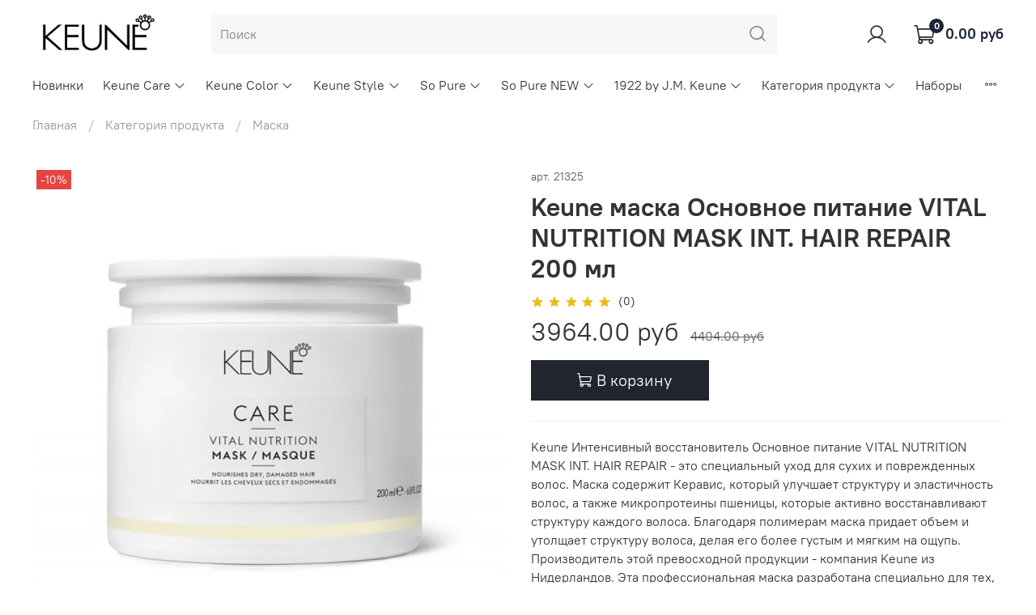

--- FILE ---
content_type: text/html; charset=utf-8
request_url: https://keune.store/product/keune-maska-osnovnoe-pitanie-vital-nutrition-mask-int-hair-repair-200-ml
body_size: 51888
content:
<!DOCTYPE html>
<html
  style="
    --color-btn-bg:#21262E;
--color-btn-bg-is-dark:true;
--bg:#ffffff;
--bg-is-dark:false;

--color-text: var(--color-text-dark);
--color-text-minor-shade: var(--color-text-dark-minor-shade);
--color-text-major-shade: var(--color-text-dark-major-shade);
--color-text-half-shade: var(--color-text-dark-half-shade);

--color-notice-warning-is-dark:false;
--color-notice-success-is-dark:false;
--color-notice-error-is-dark:false;
--color-notice-info-is-dark:false;
--color-form-controls-bg:var(--bg);
--color-form-controls-bg-disabled:var(--bg-minor-shade);
--color-form-controls-border-color:var(--bg-half-shade);
--color-form-controls-color:var(--color-text);
--is-editor:false;


  "
  >
  <head><meta data-config="{&quot;product_id&quot;:409470757}" name="page-config" content="" /><meta data-config="{&quot;money_with_currency_format&quot;:{&quot;delimiter&quot;:&quot;&quot;,&quot;separator&quot;:&quot;.&quot;,&quot;format&quot;:&quot;%n\u0026nbsp;%u&quot;,&quot;unit&quot;:&quot;руб&quot;,&quot;show_price_without_cents&quot;:0},&quot;currency_code&quot;:&quot;RUR&quot;,&quot;currency_iso_code&quot;:&quot;RUB&quot;,&quot;default_currency&quot;:{&quot;title&quot;:&quot;Российский рубль&quot;,&quot;code&quot;:&quot;RUR&quot;,&quot;rate&quot;:1.0,&quot;format_string&quot;:&quot;%n\u0026nbsp;%u&quot;,&quot;unit&quot;:&quot;руб&quot;,&quot;price_separator&quot;:null,&quot;is_default&quot;:true,&quot;price_delimiter&quot;:null,&quot;show_price_with_delimiter&quot;:null,&quot;show_price_without_cents&quot;:null},&quot;facebook&quot;:{&quot;pixelActive&quot;:false,&quot;currency_code&quot;:&quot;RUB&quot;,&quot;use_variants&quot;:null},&quot;vk&quot;:{&quot;pixel_active&quot;:null,&quot;price_list_id&quot;:null},&quot;new_ya_metrika&quot;:true,&quot;ecommerce_data_container&quot;:&quot;dataLayer&quot;,&quot;common_js_version&quot;:null,&quot;vue_ui_version&quot;:null,&quot;feedback_captcha_enabled&quot;:null,&quot;account_id&quot;:352648,&quot;hide_items_out_of_stock&quot;:false,&quot;forbid_order_over_existing&quot;:false,&quot;minimum_items_price&quot;:null,&quot;enable_comparison&quot;:true,&quot;locale&quot;:&quot;ru&quot;,&quot;client_group&quot;:null,&quot;consent_to_personal_data&quot;:{&quot;active&quot;:false,&quot;obligatory&quot;:true,&quot;description&quot;:&quot;Настоящим подтверждаю, что я ознакомлен и согласен с условиями \u003ca href=&#39;/page/oferta&#39; target=&#39;blank&#39;\u003eоферты и политики конфиденциальности\u003c/a\u003e.&quot;},&quot;recaptcha_key&quot;:&quot;6LfXhUEmAAAAAOGNQm5_a2Ach-HWlFKD3Sq7vfFj&quot;,&quot;recaptcha_key_v3&quot;:&quot;6LcZi0EmAAAAAPNov8uGBKSHCvBArp9oO15qAhXa&quot;,&quot;yandex_captcha_key&quot;:&quot;ysc1_ec1ApqrRlTZTXotpTnO8PmXe2ISPHxsd9MO3y0rye822b9d2&quot;,&quot;checkout_float_order_content_block&quot;:false,&quot;available_products_characteristics_ids&quot;:null,&quot;sber_id_app_id&quot;:&quot;5b5a3c11-72e5-4871-8649-4cdbab3ba9a4&quot;,&quot;theme_generation&quot;:4,&quot;quick_checkout_captcha_enabled&quot;:true,&quot;max_order_lines_count&quot;:500,&quot;sber_bnpl_min_amount&quot;:1000,&quot;sber_bnpl_max_amount&quot;:150000,&quot;counter_settings&quot;:{&quot;data_layer_name&quot;:&quot;dataLayer&quot;,&quot;new_counters_setup&quot;:false,&quot;add_to_cart_event&quot;:true,&quot;remove_from_cart_event&quot;:true,&quot;add_to_wishlist_event&quot;:true},&quot;site_setting&quot;:{&quot;show_cart_button&quot;:true,&quot;show_service_button&quot;:false,&quot;show_marketplace_button&quot;:false,&quot;show_quick_checkout_button&quot;:false},&quot;warehouses&quot;:[],&quot;captcha_type&quot;:&quot;google&quot;,&quot;human_readable_urls&quot;:false}" name="shop-config" content="" /><meta name='js-evnvironment' content='production' /><meta name='default-locale' content='ru' /><meta name='insales-redefined-api-methods' content="[]" /><script type="text/javascript" src="https://static.insales-cdn.com/assets/static-versioned/v3.72/static/libs/lodash/4.17.21/lodash.min.js"></script>
<!--InsalesCounter -->
<script type="text/javascript">
(function() {
  if (typeof window.__insalesCounterId !== 'undefined') {
    return;
  }

  try {
    Object.defineProperty(window, '__insalesCounterId', {
      value: 352648,
      writable: true,
      configurable: true
    });
  } catch (e) {
    console.error('InsalesCounter: Failed to define property, using fallback:', e);
    window.__insalesCounterId = 352648;
  }

  if (typeof window.__insalesCounterId === 'undefined') {
    console.error('InsalesCounter: Failed to set counter ID');
    return;
  }

  let script = document.createElement('script');
  script.async = true;
  script.src = '/javascripts/insales_counter.js?7';
  let firstScript = document.getElementsByTagName('script')[0];
  firstScript.parentNode.insertBefore(script, firstScript);
})();
</script>
<!-- /InsalesCounter -->

    <!-- meta -->
<meta charset="UTF-8" /><title>Keune Интенсивный восстановитель Основное питание CL NUTRITION INT. HAIR REPAIR</title><meta name="description" content="Керавис улучшает структуру и эластичность волос. Микропротеины пшеницы восстанавливают структуру волоса. Полимеры придают объем, утолщают структуру волоса и смягчают.">
<meta data-config="{&quot;static-versioned&quot;: &quot;1.38&quot;}" name="theme-meta-data" content="">
<meta name="robots" content="index,follow" />
<meta http-equiv="X-UA-Compatible" content="IE=edge,chrome=1" />
<meta name="viewport" content="width=device-width, initial-scale=1.0" />
<meta name="SKYPE_TOOLBAR" content="SKYPE_TOOLBAR_PARSER_COMPATIBLE" />
<meta name="format-detection" content="telephone=no">

<!-- canonical url--><link rel="canonical" href="https://keune.store/product/keune-maska-osnovnoe-pitanie-vital-nutrition-mask-int-hair-repair-200-ml"/>


<!-- rss feed-->
    <meta property="og:title" content="Keune маска Основное питание VITAL NUTRITION MASK INT. HAIR REPAIR 200 мл">
    <meta property="og:type" content="website">
    <meta property="og:url" content="https://keune.store/product/keune-maska-osnovnoe-pitanie-vital-nutrition-mask-int-hair-repair-200-ml">

    
      <meta property="og:image" content="https://static.insales-cdn.com/images/products/1/6122/787585002/Keune_Интенсивный_восстановитель_Основное_питание_CL_NUTRITION_INT._HAIR_REPAIR_200.jpg">
    




<!-- icons-->
<link rel="icon" type="image/png" sizes="16x16" href="https://static.insales-cdn.com/assets/1/3415/1641815/1768060192/favicon.png" /><style media="screen">
  @supports (content-visibility: hidden) {
    body:not(.settings_loaded) {
      content-visibility: hidden;
    }
  }
  @supports not (content-visibility: hidden) {
    body:not(.settings_loaded) {
      visibility: hidden;
    }
  }
</style>

<meta name="yandex-verification" content="e3d28fd19e7f6602" />
  <meta name='product-id' content='409470757' />
</head>
  <body data-multi-lang="false">
    <noscript>
<div class="njs-alert-overlay">
  <div class="njs-alert-wrapper">
    <div class="njs-alert">
      <p>Включите в вашем браузере JavaScript!</p>
    </div>
  </div>
</div>
</noscript>

    <div class="page_layout page_layout-clear ">
      <header>
      
        <div
  class="layout widget-type_system_widget_v4_header_2"
  style="--logo-img:'https://static.insales-cdn.com/files/1/6974/19929918/original/KEUNE_logo.jpg'; --logo-max-width:180px; --category-depth:3; --live-search:false; --hide-catalog:false; --hide-top-panel:true; --hide-search:false; --hide-language:false; --hide-personal:false; --hide-compare:true; --hide-favorite:false; --hide-total-price:false; --bage-bg:#1B2738; --bage-bg-is-dark:true; --bage-bg-minor-shade:#283b54; --bage-bg-minor-shade-is-dark:true; --bage-bg-major-shade:#364f71; --bage-bg-major-shade-is-dark:true; --bage-bg-half-shade:#6e8eb9; --bage-bg-half-shade-is-dark:true; --header-wide-bg:true; --header-top-pt:0.5vw; --header-top-pb:0.5vw; --header-main-pt:1vw; --header-main-pb:1vw; --layout-content-max-width:1408px; --header-wide-content:false; --hide-desktop:false; --hide-mobile:false;"
  data-widget-drop-item-id="20699932"
  
  >
  <div class="layout__content">
    




<div class="header header_no-languages">
  <div class="header__mobile-head">
    <div class="header__mobile-head-content">
      <button type="button" class="button button_size-l header__hide-mobile-menu-btn js-hide-mobile-menu">
        <span class="icon icon-times"></span>
      </button>

      
    </div>
  </div>

  <div class="header__content">
    <div class="header-part-top">
      <div class="header-part-top__inner">
        <div class="header__area-menu">
          <ul class="header__menu js-cut-list" data-navigation data-menu-handle="main-menu">
            
              <li class="header__menu-item" data-navigation-item data-menu-item-id="39460617">
                <div class="header__menu-controls">
                  <a href="/page/o-nas" class="header__menu-link" data-navigation-link="/page/o-nas">
                    О нас
                  </a>
                </div>
              </li>
            
              <li class="header__menu-item" data-navigation-item data-menu-item-id="7179817">
                <div class="header__menu-controls">
                  <a href="/client_account/login" class="header__menu-link" data-navigation-link="/client_account/login">
                    Личный кабинет
                  </a>
                </div>
              </li>
            
              <li class="header__menu-item" data-navigation-item data-menu-item-id="6771585">
                <div class="header__menu-controls">
                  <a href="/page/polzovatelskoe-soglashenie" class="header__menu-link" data-navigation-link="/page/polzovatelskoe-soglashenie">
                    Пользовательское соглашение
                  </a>
                </div>
              </li>
            
              <li class="header__menu-item" data-navigation-item data-menu-item-id="6771440">
                <div class="header__menu-controls">
                  <a href="/page/politika-konfidentsialnosti-i-oferta" class="header__menu-link" data-navigation-link="/page/politika-konfidentsialnosti-i-oferta">
                    Политика конфиденциальности и оферта
                  </a>
                </div>
              </li>
            
              <li class="header__menu-item" data-navigation-item data-menu-item-id="19019725">
                <div class="header__menu-controls">
                  <a href="/page/usloviya-peredachi-informatsii" class="header__menu-link" data-navigation-link="/page/usloviya-peredachi-informatsii">
                    Условия передачи информации
                  </a>
                </div>
              </li>
            
              <li class="header__menu-item" data-navigation-item data-menu-item-id="6771614">
                <div class="header__menu-controls">
                  <a href="/page/usloviya-obmena-i-vozvrata" class="header__menu-link" data-navigation-link="/page/usloviya-obmena-i-vozvrata">
                    Условия обмена и возврата
                  </a>
                </div>
              </li>
            
              <li class="header__menu-item" data-navigation-item data-menu-item-id="3820806">
                <div class="header__menu-controls">
                  <a href="/page/delivery" class="header__menu-link" data-navigation-link="/page/delivery">
                    Доставка
                  </a>
                </div>
              </li>
            
              <li class="header__menu-item" data-navigation-item data-menu-item-id="14397941">
                <div class="header__menu-controls">
                  <a href="/page/payment" class="header__menu-link" data-navigation-link="/page/payment">
                    Оплата
                  </a>
                </div>
              </li>
            
          </ul>
        </div>

        <div class="header__area-text">
          
          <div class="header__work-time">Доставка с 10:00 до 18:00</div>
          
        </div>

        <div class="header__area-contacts">
          
  
    <div class="header__phone">
      <a class="header__phone-value" href="tel:+79253729255">+7 (925) 372-92-55</a>
    </div>
  
  

        </div>

        
      </div>
    </div>

    <div class="header-part-main">
      <div class="header-part-main__inner">
        <div class="header__area-logo">
          
  
    
      <a href=" / " class="header__logo">
        <img src="https://static.insales-cdn.com/files/1/6974/19929918/original/KEUNE_logo.jpg" alt="Keune.store" title="Keune.store">
      </a>
    
  

        </div>

        <div class="header__area-search">
          <div class="header__search">
            <form action="/search" method="get" class="header__search-form">
              <input type="text" autocomplete="off" class="form-control form-control_size-l header__search-field" name="q" value="" placeholder="Поиск" >
              <button type="submit" class="button button_size-l header__search-btn">
                <span class="icon icon-search"></span>
              </button>
              <input type="hidden" name="lang" value="ru">
              <div class="header__search__results" data-search-result></div>
            </form>
            <button type="button" class="button button_size-l header__search-mobile-btn js-show-mobile-search">
                <span class="icon icon-search _show"></span>
              <span class="icon icon-times _hide"></span>
            </button>
          </div>
        </div>

        <div class="header__area-controls">
          
            <a href="/client_account/orders" class="header__control-btn header__cabinet">
              <span class="icon icon-user"></span>
            </a>
          

          
            
          

          

          
            <a href="/cart_items" class="header__control-btn header__cart">
              <span class="icon icon-cart">
                <span class="header__control-bage" data-cart-positions-count></span>
              </span>
              <span class="header__control-text" data-cart-total-price></span>
            </a>
        
        </div>


        <div class="header__area-collections">
          

          

          

          <div class="header__collections-head">Каталог</div>

          <ul class="header__collections js-cut-list-collections" data-navigation>
            
            
            
              
              
              

              
              

              
              

              
                

                

                <li class="header__collections-item" data-navigation-item>
                  <div class="header__collections-controls">
                    <a href="/collection/novinki-2" class="header__collections-link " data-navigation-link="/collection/novinki-2" >
                      Новинки

                      
                    </a>

                    
                  </div>

                  

                  

                  
                    </li>
                  
              
              
            
              
              
              

              
              

              
              

              
                

                

                <li class="header__collections-item" data-navigation-item>
                  <div class="header__collections-controls">
                    <a href="/collection/gammy" class="header__collections-link  with-arrow" data-navigation-link="/collection/gammy" >
                      Keune Care

                      
                        <span class="icon icon-angle-down"></span>
                      
                    </a>

                    
                      <button class="button button_size-s header__collections-show-submenu-btn js-show-touch-submenu" type="button">
                      <span class="icon icon-angle-down"></span>
                    </button>
                    
                  </div>

                  
                    <ul class="header__collections-submenu" data-navigation-submenu>
                      <div class="header__collections-submenu-content">
                  

                  

                  
              
              
            
              
              
              

              
              

              
              

              
                

                

                <li class="header__collections-item" data-navigation-item>
                  <div class="header__collections-controls">
                    <a href="/collection/lumi-coat" class="header__collections-link " data-navigation-link="/collection/lumi-coat" >
                      Lumi Coat

                      
                    </a>

                    
                  </div>

                  

                  

                  
                    </li>
                  
              
              
            
              
              
              

              
              

              
              

              
                

                

                <li class="header__collections-item" data-navigation-item>
                  <div class="header__collections-controls">
                    <a href="/collection/mirakl-eliksir" class="header__collections-link " data-navigation-link="/collection/mirakl-eliksir" >
                      Миракл Эликсир

                      
                    </a>

                    
                  </div>

                  

                  

                  
                    </li>
                  
              
              
            
              
              
              

              
              

              
              

              
                

                

                <li class="header__collections-item" data-navigation-item>
                  <div class="header__collections-controls">
                    <a href="/collection/care-derma-sensitive" class="header__collections-link " data-navigation-link="/collection/care-derma-sensitive" >
                      DERMA SENSITIVE для сухой и чувствительной кожи головы

                      
                    </a>

                    
                  </div>

                  

                  

                  
                    </li>
                  
              
              
            
              
              
              

              
              

              
              

              
                

                

                <li class="header__collections-item" data-navigation-item>
                  <div class="header__collections-controls">
                    <a href="/collection/care-derma-exfoliate-range" class="header__collections-link " data-navigation-link="/collection/care-derma-exfoliate-range" >
                      DERMA EXFOLIATE RANGE Против перхоти

                      
                    </a>

                    
                  </div>

                  

                  

                  
                    </li>
                  
              
              
            
              
              
              

              
              

              
              

              
                

                

                <li class="header__collections-item" data-navigation-item>
                  <div class="header__collections-controls">
                    <a href="/collection/care-derma-regulate-range" class="header__collections-link " data-navigation-link="/collection/care-derma-regulate-range" >
                      DERMA REGULATE RANGE Для жирных волос

                      
                    </a>

                    
                  </div>

                  

                  

                  
                    </li>
                  
              
              
            
              
              
              

              
              

              
              

              
                

                

                <li class="header__collections-item" data-navigation-item>
                  <div class="header__collections-controls">
                    <a href="/collection/care-derma-activate" class="header__collections-link " data-navigation-link="/collection/care-derma-activate" >
                      DERMA ACTIVATE Против выпадения волос

                      
                    </a>

                    
                  </div>

                  

                  

                  
                    </li>
                  
              
              
            
              
              
              

              
              

              
              

              
                

                

                <li class="header__collections-item" data-navigation-item>
                  <div class="header__collections-controls">
                    <a href="/collection/care-derma" class="header__collections-link " data-navigation-link="/collection/care-derma" >
                      CARE Derma

                      
                    </a>

                    
                  </div>

                  

                  

                  
                    </li>
                  
              
              
            
              
              
              

              
              

              
              

              
                

                

                <li class="header__collections-item" data-navigation-item>
                  <div class="header__collections-controls">
                    <a href="/collection/care-tinta-color" class="header__collections-link " data-navigation-link="/collection/care-tinta-color" >
                      TINTA COLOR Уход за окрашенными волосами

                      
                    </a>

                    
                  </div>

                  

                  

                  
                    </li>
                  
              
              
            
              
              
              

              
              

              
              

              
                

                

                <li class="header__collections-item" data-navigation-item>
                  <div class="header__collections-controls">
                    <a href="/collection/silver-savior-dlya-holodnyh-ottenkov-blond" class="header__collections-link " data-navigation-link="/collection/silver-savior-dlya-holodnyh-ottenkov-blond" >
                      SILVER SAVIOR для холодных оттенков блонд

                      
                    </a>

                    
                  </div>

                  

                  

                  
                    </li>
                  
              
              
            
              
              
              

              
              

              
              

              
                

                

                <li class="header__collections-item" data-navigation-item>
                  <div class="header__collections-controls">
                    <a href="/collection/yarkost-cveta" class="header__collections-link " data-navigation-link="/collection/yarkost-cveta" >
                      COLOR BRILLIANZ RANGE Яркость цвета

                      
                    </a>

                    
                  </div>

                  

                  

                  
                    </li>
                  
              
              
            
              
              
              

              
              

              
              

              
                

                

                <li class="header__collections-item" data-navigation-item>
                  <div class="header__collections-controls">
                    <a href="/collection/SATIN-OIL-RANGE-keune" class="header__collections-link " data-navigation-link="/collection/SATIN-OIL-RANGE-keune" >
                      SATIN OIL RANGE Шелковый уход

                      
                    </a>

                    
                  </div>

                  

                  

                  
                    </li>
                  
              
              
            
              
              
              

              
              

              
              

              
                

                

                <li class="header__collections-item" data-navigation-item>
                  <div class="header__collections-controls">
                    <a href="/collection/VITAL-NUTRITION-RANGE" class="header__collections-link " data-navigation-link="/collection/VITAL-NUTRITION-RANGE" >
                      VITAL NUTRITION RANGE Основное питание

                      
                    </a>

                    
                  </div>

                  

                  

                  
                    </li>
                  
              
              
            
              
              
              

              
              

              
              

              
                

                

                <li class="header__collections-item" data-navigation-item>
                  <div class="header__collections-controls">
                    <a href="/collection/care-absolute-volume-range" class="header__collections-link " data-navigation-link="/collection/care-absolute-volume-range" >
                      ABSOLUTE VOLUME Абсолютный объем

                      
                    </a>

                    
                  </div>

                  

                  

                  
                    </li>
                  
              
              
            
              
              
              

              
              

              
              

              
                

                

                <li class="header__collections-item" data-navigation-item>
                  <div class="header__collections-controls">
                    <a href="/collection/care-keratin-smooth-range" class="header__collections-link " data-navigation-link="/collection/care-keratin-smooth-range" >
                      KERATIN SMOOTH Кератиновый комплекс

                      
                    </a>

                    
                  </div>

                  

                  

                  
                    </li>
                  
              
              
            
              
              
              

              
              

              
              

              
                

                

                <li class="header__collections-item" data-navigation-item>
                  <div class="header__collections-controls">
                    <a href="/collection/confident-curl-kompleks-dlya-kudryavyh-volos-uprugiy-lokon" class="header__collections-link " data-navigation-link="/collection/confident-curl-kompleks-dlya-kudryavyh-volos-uprugiy-lokon" >
                      CONFIDENT CURL УПРУГИЙ ЛОКОН

                      
                    </a>

                    
                  </div>

                  

                  

                  
                    </li>
                  
              
              
            
              
              
              

              
              

              
              

              
                

                

                <li class="header__collections-item" data-navigation-item>
                  <div class="header__collections-controls">
                    <a href="/collection/care-sun-shield-range" class="header__collections-link " data-navigation-link="/collection/care-sun-shield-range" >
                      SUN SHIELD RANGE Cолнечная линия

                      
                    </a>

                    
                  </div>

                  

                  

                  
                    </li>
                  
              
              
            
              
              
              

              
              

              
              

              
                

                

                <li class="header__collections-item" data-navigation-item>
                  <div class="header__collections-controls">
                    <a href="/collection/trevel-format" class="header__collections-link " data-navigation-link="/collection/trevel-format" >
                      Тревел-формат

                      
                    </a>

                    
                  </div>

                  

                  

                  
                    </li>
                  
              
              
            
              
              
              

              
              

              
              

              
                

                

                <li class="header__collections-item" data-navigation-item>
                  <div class="header__collections-controls">
                    <a href="/collection/bestsellery-keune" class="header__collections-link " data-navigation-link="/collection/bestsellery-keune" >
                      Бестселлеры Keune

                      
                    </a>

                    
                  </div>

                  

                  

                  
                    </li>
                  
              
              
            
              
              
              

              
              

              
              

              
                

                

                <li class="header__collections-item" data-navigation-item>
                  <div class="header__collections-controls">
                    <a href="/collection/bond-fusion" class="header__collections-link " data-navigation-link="/collection/bond-fusion" >
                      Bond Fusion

                      
                    </a>

                    
                  </div>

                  

                  

                  
                    </li>
                  
              
              
            
              
              
              

              
              

              
              

              
                

                
                  
                    
                      </div>
                    </ul>
                  

                  </li>
                

                <li class="header__collections-item" data-navigation-item>
                  <div class="header__collections-controls">
                    <a href="/collection/keune-color" class="header__collections-link  with-arrow" data-navigation-link="/collection/keune-color" >
                      Keune Color

                      
                        <span class="icon icon-angle-down"></span>
                      
                    </a>

                    
                      <button class="button button_size-s header__collections-show-submenu-btn js-show-touch-submenu" type="button">
                      <span class="icon icon-angle-down"></span>
                    </button>
                    
                  </div>

                  
                    <ul class="header__collections-submenu" data-navigation-submenu>
                      <div class="header__collections-submenu-content">
                  

                  

                  
              
              
            
              
              
              

              
              

              
              

              
                

                

                <li class="header__collections-item" data-navigation-item>
                  <div class="header__collections-controls">
                    <a href="/collection/blonde-savior-bezuprechnyy-blond-2" class="header__collections-link " data-navigation-link="/collection/blonde-savior-bezuprechnyy-blond-2" >
                      BLONDE SAVIOR Безупречный блонд

                      
                    </a>

                    
                  </div>

                  

                  

                  
                    </li>
                  
              
              
            
              
              
              

              
              

              
              

              
                

                

                <li class="header__collections-item" data-navigation-item>
                  <div class="header__collections-controls">
                    <a href="/collection/tinta-color-uhod-za-okrashennymi-volosami" class="header__collections-link " data-navigation-link="/collection/tinta-color-uhod-za-okrashennymi-volosami" >
                      TINTA COLOR Уход за окрашенными волосами

                      
                    </a>

                    
                  </div>

                  

                  

                  
                    </li>
                  
              
              
            
              
              
              

              
              

              
              

              
                

                

                <li class="header__collections-item" data-navigation-item>
                  <div class="header__collections-controls">
                    <a href="/collection/silver-savior-dlya-holodnyh-ottenkov-blond-2" class="header__collections-link " data-navigation-link="/collection/silver-savior-dlya-holodnyh-ottenkov-blond-2" >
                      SILVER SAVIOR для холодных оттенков блонд

                      
                    </a>

                    
                  </div>

                  

                  

                  
                    </li>
                  
              
              
            
              
              
              

              
              

              
              

              
                

                

                <li class="header__collections-item" data-navigation-item>
                  <div class="header__collections-controls">
                    <a href="/collection/color-brillianz-range-yarkost-tsveta" class="header__collections-link " data-navigation-link="/collection/color-brillianz-range-yarkost-tsveta" >
                      COLOR BRILLIANZ RANGE Яркость цвета

                      
                    </a>

                    
                  </div>

                  

                  

                  
                    </li>
                  
              
              
            
              
              
              

              
              

              
              

              
                

                

                <li class="header__collections-item" data-navigation-item>
                  <div class="header__collections-controls">
                    <a href="/collection/dlya-blondinok" class="header__collections-link " data-navigation-link="/collection/dlya-blondinok" >
                      Для блондинок

                      
                    </a>

                    
                  </div>

                  

                  

                  
                    </li>
                  
              
              
            
              
              
              

              
              

              
              

              
                

                
                  
                    
                      </div>
                    </ul>
                  

                  </li>
                

                <li class="header__collections-item" data-navigation-item>
                  <div class="header__collections-controls">
                    <a href="/collection/selebrate-style" class="header__collections-link  with-arrow" data-navigation-link="/collection/selebrate-style" >
                      Keune Style

                      
                        <span class="icon icon-angle-down"></span>
                      
                    </a>

                    
                      <button class="button button_size-s header__collections-show-submenu-btn js-show-touch-submenu" type="button">
                      <span class="icon icon-angle-down"></span>
                    </button>
                    
                  </div>

                  
                    <ul class="header__collections-submenu" data-navigation-submenu>
                      <div class="header__collections-submenu-content">
                  

                  

                  
              
              
            
              
              
              

              
              

              
              

              
                

                

                <li class="header__collections-item" data-navigation-item>
                  <div class="header__collections-controls">
                    <a href="/collection/podgotovka-i-osnova-prep-prime" class="header__collections-link " data-navigation-link="/collection/podgotovka-i-osnova-prep-prime" >
                      Подготовка и основа /PREP & PRIME

                      
                    </a>

                    
                  </div>

                  

                  

                  
                    </li>
                  
              
              
            
              
              
              

              
              

              
              

              
                

                

                <li class="header__collections-item" data-navigation-item>
                  <div class="header__collections-controls">
                    <a href="/collection/forma-i-tekstura-shape-texture" class="header__collections-link " data-navigation-link="/collection/forma-i-tekstura-shape-texture" >
                      Форма и текстура / SHAPE & TEXTURE

                      
                    </a>

                    
                  </div>

                  

                  

                  
                    </li>
                  
              
              
            
              
              
              

              
              

              
              

              
                

                

                <li class="header__collections-item" data-navigation-item>
                  <div class="header__collections-controls">
                    <a href="/collection/gladkost-i-blesk-smooth-shine" class="header__collections-link " data-navigation-link="/collection/gladkost-i-blesk-smooth-shine" >
                      Гладкость и блеск / SMOOTH & SHINE

                      
                    </a>

                    
                  </div>

                  

                  

                  
                    </li>
                  
              
              
            
              
              
              

              
              

              
              

              
                

                

                <li class="header__collections-item" data-navigation-item>
                  <div class="header__collections-controls">
                    <a href="/collection/obem-i-kontrol-volume-grip" class="header__collections-link " data-navigation-link="/collection/obem-i-kontrol-volume-grip" >
                      Объем и контроль / VOLUME & GRIP

                      
                    </a>

                    
                  </div>

                  

                  

                  
                    </li>
                  
              
              
            
              
              
              

              
              

              
              

              
                

                

                <li class="header__collections-item" data-navigation-item>
                  <div class="header__collections-controls">
                    <a href="/collection/fiksatsiya-i-zavershenie-fix-finish" class="header__collections-link " data-navigation-link="/collection/fiksatsiya-i-zavershenie-fix-finish" >
                      Фиксация и завершение / FIX & FINISH

                      
                    </a>

                    
                  </div>

                  

                  

                  
                    </li>
                  
              
              
            
              
              
              

              
              

              
              

              
                

                
                  
                    
                      </div>
                    </ul>
                  

                  </li>
                

                <li class="header__collections-item" data-navigation-item>
                  <div class="header__collections-controls">
                    <a href="/collection/So-Pure" class="header__collections-link  with-arrow" data-navigation-link="/collection/So-Pure" >
                      So Pure

                      
                        <span class="icon icon-angle-down"></span>
                      
                    </a>

                    
                      <button class="button button_size-s header__collections-show-submenu-btn js-show-touch-submenu" type="button">
                      <span class="icon icon-angle-down"></span>
                    </button>
                    
                  </div>

                  
                    <ul class="header__collections-submenu" data-navigation-submenu>
                      <div class="header__collections-submenu-content">
                  

                  

                  
              
              
            
              
              
              

              
              

              
              

              
                

                

                <li class="header__collections-item" data-navigation-item>
                  <div class="header__collections-controls">
                    <a href="/collection/so-pure-liniya-obema" class="header__collections-link " data-navigation-link="/collection/so-pure-liniya-obema" >
                      So Pure Линия Объема

                      
                    </a>

                    
                  </div>

                  

                  

                  
                    </li>
                  
              
              
            
              
              
              

              
              

              
              

              
                

                

                <li class="header__collections-item" data-navigation-item>
                  <div class="header__collections-controls">
                    <a href="/collection/so-pure-cooling-osvezhayuschiy-kompleks" class="header__collections-link " data-navigation-link="/collection/so-pure-cooling-osvezhayuschiy-kompleks" >
                      So Pure Cooling Освежающий комплекс

                      
                    </a>

                    
                  </div>

                  

                  

                  
                    </li>
                  
              
              
            
              
              
              

              
              

              
              

              
                

                

                <li class="header__collections-item" data-navigation-item>
                  <div class="header__collections-controls">
                    <a href="/collection/so-pure-energizing-toniziruyuschiy-kompleks" class="header__collections-link " data-navigation-link="/collection/so-pure-energizing-toniziruyuschiy-kompleks" >
                      So Pure Energizing Тонизирующий комплекс

                      
                    </a>

                    
                  </div>

                  

                  

                  
                    </li>
                  
              
              
            
              
              
              

              
              

              
              

              
                

                

                <li class="header__collections-item" data-navigation-item>
                  <div class="header__collections-controls">
                    <a href="/collection/so-pure-moisturizing-uvlazhnyayuschiy-kompleks" class="header__collections-link " data-navigation-link="/collection/so-pure-moisturizing-uvlazhnyayuschiy-kompleks" >
                      So Pure Moisturizing Увлажняющий комплекс

                      
                    </a>

                    
                  </div>

                  

                  

                  
                    </li>
                  
              
              
            
              
              
              

              
              

              
              

              
                

                

                <li class="header__collections-item" data-navigation-item>
                  <div class="header__collections-controls">
                    <a href="/collection/so-pure-calming-uspokaivayuschiy-kompleks" class="header__collections-link " data-navigation-link="/collection/so-pure-calming-uspokaivayuschiy-kompleks" >
                      So Pure Calming Успокаивающий комплекс

                      
                    </a>

                    
                  </div>

                  

                  

                  
                    </li>
                  
              
              
            
              
              
              

              
              

              
              

              
                

                

                <li class="header__collections-item" data-navigation-item>
                  <div class="header__collections-controls">
                    <a href="/collection/so-pure-color-care-zabota-o-tsvete" class="header__collections-link " data-navigation-link="/collection/so-pure-color-care-zabota-o-tsvete" >
                      So Pure Color Care Забота о цвете

                      
                    </a>

                    
                  </div>

                  

                  

                  
                    </li>
                  
              
              
            
              
              
              

              
              

              
              

              
                

                

                <li class="header__collections-item" data-navigation-item>
                  <div class="header__collections-controls">
                    <a href="/collection/so-pure-exfoliating-obnovlyayuschiy-kompleks" class="header__collections-link " data-navigation-link="/collection/so-pure-exfoliating-obnovlyayuschiy-kompleks" >
                      So Pure Exfoliating Обновляющий комплекс

                      
                    </a>

                    
                  </div>

                  

                  

                  
                    </li>
                  
              
              
            
              
              
              

              
              

              
              

              
                

                

                <li class="header__collections-item" data-navigation-item>
                  <div class="header__collections-controls">
                    <a href="/collection/so-pure-recover-vosstanavlivayuschiy-kompleks" class="header__collections-link " data-navigation-link="/collection/so-pure-recover-vosstanavlivayuschiy-kompleks" >
                      So Pure Recover Восстанавливающий комплекс

                      
                    </a>

                    
                  </div>

                  

                  

                  
                    </li>
                  
              
              
            
              
              
              

              
              

              
              

              
                

                

                <li class="header__collections-item" data-navigation-item>
                  <div class="header__collections-controls">
                    <a href="/collection/so-pure-stayling" class="header__collections-link " data-navigation-link="/collection/so-pure-stayling" >
                      So Pure Стайлинг

                      
                    </a>

                    
                  </div>

                  

                  

                  
                    </li>
                  
              
              
            
              
              
              

              
              

              
              

              
                

                
                  
                    
                      </div>
                    </ul>
                  

                  </li>
                

                <li class="header__collections-item" data-navigation-item>
                  <div class="header__collections-controls">
                    <a href="/collection/keune-so-pure-novinka" class="header__collections-link  with-arrow" data-navigation-link="/collection/keune-so-pure-novinka" >
                      So Pure NEW

                      
                        <span class="icon icon-angle-down"></span>
                      
                    </a>

                    
                      <button class="button button_size-s header__collections-show-submenu-btn js-show-touch-submenu" type="button">
                      <span class="icon icon-angle-down"></span>
                    </button>
                    
                  </div>

                  
                    <ul class="header__collections-submenu" data-navigation-submenu>
                      <div class="header__collections-submenu-content">
                  

                  

                  
              
              
            
              
              
              

              
              

              
              

              
                

                

                <li class="header__collections-item" data-navigation-item>
                  <div class="header__collections-controls">
                    <a href="/collection/vosstanavlivayuschiy-kompleks" class="header__collections-link " data-navigation-link="/collection/vosstanavlivayuschiy-kompleks" >
                      Восстанавливающий комплекс

                      
                    </a>

                    
                  </div>

                  

                  

                  
                    </li>
                  
              
              
            
              
              
              

              
              

              
              

              
                

                

                <li class="header__collections-item" data-navigation-item>
                  <div class="header__collections-controls">
                    <a href="/collection/poliruyuschiy-kompleks" class="header__collections-link " data-navigation-link="/collection/poliruyuschiy-kompleks" >
                      Полирующий комплекс

                      
                    </a>

                    
                  </div>

                  

                  

                  
                    </li>
                  
              
              
            
              
              
              

              
              

              
              

              
                

                

                <li class="header__collections-item" data-navigation-item>
                  <div class="header__collections-controls">
                    <a href="/collection/ochischayuschiy-kompleks" class="header__collections-link " data-navigation-link="/collection/ochischayuschiy-kompleks" >
                      Очищающий комплекс

                      
                    </a>

                    
                  </div>

                  

                  

                  
                    </li>
                  
              
              
            
              
              
              

              
              

              
              

              
                

                

                <li class="header__collections-item" data-navigation-item>
                  <div class="header__collections-controls">
                    <a href="/collection/katalog-1-0059a5" class="header__collections-link " data-navigation-link="/collection/katalog-1-0059a5" >
                      Освежающий / Корректирующий комплекс

                      
                    </a>

                    
                  </div>

                  

                  

                  
                    </li>
                  
              
              
            
              
              
              

              
              

              
              

              
                

                
                  
                    
                      </div>
                    </ul>
                  

                  </li>
                

                <li class="header__collections-item" data-navigation-item>
                  <div class="header__collections-controls">
                    <a href="/collection/1922-care-products" class="header__collections-link  with-arrow" data-navigation-link="/collection/1922-care-products" >
                      1922 by J.M. Keune

                      
                        <span class="icon icon-angle-down"></span>
                      
                    </a>

                    
                      <button class="button button_size-s header__collections-show-submenu-btn js-show-touch-submenu" type="button">
                      <span class="icon icon-angle-down"></span>
                    </button>
                    
                  </div>

                  
                    <ul class="header__collections-submenu" data-navigation-submenu>
                      <div class="header__collections-submenu-content">
                  

                  

                  
              
              
            
              
              
              

              
              

              
              

              
                

                

                <li class="header__collections-item" data-navigation-item>
                  <div class="header__collections-controls">
                    <a href="/collection/universalnyy" class="header__collections-link " data-navigation-link="/collection/universalnyy" >
                      Универсальный

                      
                    </a>

                    
                  </div>

                  

                  

                  
                    </li>
                  
              
              
            
              
              
              

              
              

              
              

              
                

                

                <li class="header__collections-item" data-navigation-item>
                  <div class="header__collections-controls">
                    <a href="/collection/ukreplyayuschiy" class="header__collections-link " data-navigation-link="/collection/ukreplyayuschiy" >
                      Укрепляющий

                      
                    </a>

                    
                  </div>

                  

                  

                  
                    </li>
                  
              
              
            
              
              
              

              
              

              
              

              
                

                

                <li class="header__collections-item" data-navigation-item>
                  <div class="header__collections-controls">
                    <a href="/collection/ochischayuschiy" class="header__collections-link " data-navigation-link="/collection/ochischayuschiy" >
                      Очищающий

                      
                    </a>

                    
                  </div>

                  

                  

                  
                    </li>
                  
              
              
            
              
              
              

              
              

              
              

              
                

                

                <li class="header__collections-item" data-navigation-item>
                  <div class="header__collections-controls">
                    <a href="/collection/grooming" class="header__collections-link " data-navigation-link="/collection/grooming" >
                      Grooming

                      
                    </a>

                    
                  </div>

                  

                  

                  
                    </li>
                  
              
              
            
              
              
              

              
              

              
              

              
                

                

                <li class="header__collections-item" data-navigation-item>
                  <div class="header__collections-controls">
                    <a href="/collection/obnovlyayuschiy" class="header__collections-link " data-navigation-link="/collection/obnovlyayuschiy" >
                      Обновляющий

                      
                    </a>

                    
                  </div>

                  

                  

                  
                    </li>
                  
              
              
            
              
              
              

              
              

              
              

              
                

                

                <li class="header__collections-item" data-navigation-item>
                  <div class="header__collections-controls">
                    <a href="/collection/osvezhayuschiy" class="header__collections-link " data-navigation-link="/collection/osvezhayuschiy" >
                      Освежающий

                      
                    </a>

                    
                  </div>

                  

                  

                  
                    </li>
                  
              
              
            
              
              
              

              
              

              
              

              
                

                

                <li class="header__collections-item" data-navigation-item>
                  <div class="header__collections-controls">
                    <a href="/collection/stayling" class="header__collections-link " data-navigation-link="/collection/stayling" >
                      Стайлинг

                      
                    </a>

                    
                  </div>

                  

                  

                  
                    </li>
                  
              
              
            
              
              
              

              
              

              
              

              
                

                

                <li class="header__collections-item" data-navigation-item>
                  <div class="header__collections-controls">
                    <a href="/collection/dlya-borody" class="header__collections-link " data-navigation-link="/collection/dlya-borody" >
                      Для бороды

                      
                    </a>

                    
                  </div>

                  

                  

                  
                    </li>
                  
              
              
            
              
              
              

              
              

              
              

              
                

                
                  
                    
                      </div>
                    </ul>
                  

                  </li>
                

                <li class="header__collections-item" data-navigation-item>
                  <div class="header__collections-controls">
                    <a href="/collection/kategoriya-produkta" class="header__collections-link  with-arrow" data-navigation-link="/collection/kategoriya-produkta" >
                      Категория продукта

                      
                        <span class="icon icon-angle-down"></span>
                      
                    </a>

                    
                      <button class="button button_size-s header__collections-show-submenu-btn js-show-touch-submenu" type="button">
                      <span class="icon icon-angle-down"></span>
                    </button>
                    
                  </div>

                  
                    <ul class="header__collections-submenu" data-navigation-submenu>
                      <div class="header__collections-submenu-content">
                  

                  

                  
              
              
            
              
              
              

              
              

              
              

              
                

                

                <li class="header__collections-item" data-navigation-item>
                  <div class="header__collections-controls">
                    <a href="/collection/shampun" class="header__collections-link " data-navigation-link="/collection/shampun" >
                      Шампунь

                      
                    </a>

                    
                  </div>

                  

                  

                  
                    </li>
                  
              
              
            
              
              
              

              
              

              
              

              
                

                

                <li class="header__collections-item" data-navigation-item>
                  <div class="header__collections-controls">
                    <a href="/collection/konditsioner" class="header__collections-link " data-navigation-link="/collection/konditsioner" >
                      Кондиционер

                      
                    </a>

                    
                  </div>

                  

                  

                  
                    </li>
                  
              
              
            
              
              
              

              
              

              
              

              
                

                

                <li class="header__collections-item" data-navigation-item>
                  <div class="header__collections-controls">
                    <a href="/collection/maska" class="header__collections-link " data-navigation-link="/collection/maska" >
                      Маска

                      
                    </a>

                    
                  </div>

                  

                  

                  
                    </li>
                  
              
              
            
              
              
              

              
              

              
              

              
                

                

                <li class="header__collections-item" data-navigation-item>
                  <div class="header__collections-controls">
                    <a href="/collection/syvorotka" class="header__collections-link " data-navigation-link="/collection/syvorotka" >
                      Сыворотка

                      
                    </a>

                    
                  </div>

                  

                  

                  
                    </li>
                  
              
              
            
              
              
              

              
              

              
              

              
                

                

                <li class="header__collections-item" data-navigation-item>
                  <div class="header__collections-controls">
                    <a href="/collection/katalog-1-4932e1" class="header__collections-link " data-navigation-link="/collection/katalog-1-4932e1" >
                      Лосьон

                      
                    </a>

                    
                  </div>

                  

                  

                  
                    </li>
                  
              
              
            
              
              
              

              
              

              
              

              
                

                

                <li class="header__collections-item" data-navigation-item>
                  <div class="header__collections-controls">
                    <a href="/collection/muss" class="header__collections-link " data-navigation-link="/collection/muss" >
                      Мусс

                      
                    </a>

                    
                  </div>

                  

                  

                  
                    </li>
                  
              
              
            
              
              
              

              
              

              
              

              
                

                

                <li class="header__collections-item" data-navigation-item>
                  <div class="header__collections-controls">
                    <a href="/collection/katalog-1-7540b4" class="header__collections-link " data-navigation-link="/collection/katalog-1-7540b4" >
                      Спрей

                      
                    </a>

                    
                  </div>

                  

                  

                  
                    </li>
                  
              
              
            
              
              
              

              
              

              
              

              
                

                

                <li class="header__collections-item" data-navigation-item>
                  <div class="header__collections-controls">
                    <a href="/collection/maslo" class="header__collections-link " data-navigation-link="/collection/maslo" >
                      Масло

                      
                    </a>

                    
                  </div>

                  

                  

                  
                    </li>
                  
              
              
            
              
              
              

              
              

              
              

              
                

                

                <li class="header__collections-item" data-navigation-item>
                  <div class="header__collections-controls">
                    <a href="/collection/krem" class="header__collections-link " data-navigation-link="/collection/krem" >
                      Крем

                      
                    </a>

                    
                  </div>

                  

                  

                  
                    </li>
                  
              
              
            
              
              
              

              
              

              
              

              
                

                

                <li class="header__collections-item" data-navigation-item>
                  <div class="header__collections-controls">
                    <a href="/collection/pasta" class="header__collections-link " data-navigation-link="/collection/pasta" >
                      Паста

                      
                    </a>

                    
                  </div>

                  

                  

                  
                    </li>
                  
              
              
            
              
              
              

              
              

              
              

              
                

                

                <li class="header__collections-item" data-navigation-item>
                  <div class="header__collections-controls">
                    <a href="/collection/vosk" class="header__collections-link " data-navigation-link="/collection/vosk" >
                      Воск

                      
                    </a>

                    
                  </div>

                  

                  

                  
                    </li>
                  
              
              
            
              
              
              

              
              

              
              

              
                

                

                <li class="header__collections-item" data-navigation-item>
                  <div class="header__collections-controls">
                    <a href="/collection/glina" class="header__collections-link " data-navigation-link="/collection/glina" >
                      Глина

                      
                    </a>

                    
                  </div>

                  

                  

                  
                    </li>
                  
              
              
            
              
              
              

              
              

              
              

              
                

                

                <li class="header__collections-item" data-navigation-item>
                  <div class="header__collections-controls">
                    <a href="/collection/pomadka" class="header__collections-link " data-navigation-link="/collection/pomadka" >
                      Помадка

                      
                    </a>

                    
                  </div>

                  

                  

                  
                    </li>
                  
              
              
            
              
              
              

              
              

              
              

              
                

                

                <li class="header__collections-item" data-navigation-item>
                  <div class="header__collections-controls">
                    <a href="/collection/gel" class="header__collections-link " data-navigation-link="/collection/gel" >
                      Гель

                      
                    </a>

                    
                  </div>

                  

                  

                  
                    </li>
                  
              
              
            
              
              
              

              
              

              
              

              
                

                

                <li class="header__collections-item" data-navigation-item>
                  <div class="header__collections-controls">
                    <a href="/collection/maslo-dlya-borody" class="header__collections-link " data-navigation-link="/collection/maslo-dlya-borody" >
                      Масло для бороды

                      
                    </a>

                    
                  </div>

                  

                  

                  
                    </li>
                  
              
              
            
              
              
              

              
              

              
              

              
                

                

                <li class="header__collections-item" data-navigation-item>
                  <div class="header__collections-controls">
                    <a href="/collection/ckrab-dlya-kozhi-golovy" class="header__collections-link " data-navigation-link="/collection/ckrab-dlya-kozhi-golovy" >
                      Cкраб

                      
                    </a>

                    
                  </div>

                  

                  

                  
                    </li>
                  
              
              
            
              
              
              

              
              

              
              

              
                

                

                <li class="header__collections-item" data-navigation-item>
                  <div class="header__collections-controls">
                    <a href="/collection/eliksir" class="header__collections-link " data-navigation-link="/collection/eliksir" >
                      Эликсир

                      
                    </a>

                    
                  </div>

                  

                  

                  
                    </li>
                  
              
              
            
              
              
              

              
              

              
              

              
                

                
                  
                    
                      </div>
                    </ul>
                  

                  </li>
                

                <li class="header__collections-item" data-navigation-item>
                  <div class="header__collections-controls">
                    <a href="/collection/keysy" class="header__collections-link " data-navigation-link="/collection/keysy" >
                      Наборы

                      
                    </a>

                    
                  </div>

                  

                  

                  
                    </li>
                  
              
              
            
              
              
              

              
              

              
              

              
                

                

                <li class="header__collections-item" data-navigation-item>
                  <div class="header__collections-controls">
                    <a href="/collection/dlya-muzhchin" class="header__collections-link " data-navigation-link="/collection/dlya-muzhchin" >
                      Для мужчин

                      
                    </a>

                    
                  </div>

                  

                  

                  
                    </li>
                  
              
              
                
                  
              
            
            
          </ul>
        </div>
      </div>
    </div>
  </div>
</div>

<div class="header-mobile-panel">
  <div class="header-mobile-panel__content ">
    <button type="button" class="button button_size-l header-mobile-panel__show-menu-btn js-show-mobile-menu">
      <span class="icon icon-bars"></span>
    </button>

    <div class="header-mobile-panel__logo">
      
  
    
      <a href=" / " class="header__logo">
        <img src="https://static.insales-cdn.com/files/1/6974/19929918/original/KEUNE_logo.jpg" alt="Keune.store" title="Keune.store">
      </a>
    
  

    </div>

    <div class="header-mobile-panel__controls">
      
        <a href="/cart_items" class="header__control-btn header__mobile-cart">
          <span class="icon icon-cart">
            <span class="header__control-bage" data-cart-positions-count></span>
          </span>
        </a>
      
    </div>
  </div>
</div>

  </div>
</div>

      
      </header>

      

      <main>
        
  <div
  class="layout widget-type_system_widget_v4_breadcrumbs_1"
  style="--delemeter:1; --align:start; --layout-wide-bg:false; --layout-pt:1vw; --layout-pb:0vw; --layout-content-max-width:1408px; --layout-wide-content:false; --layout-edge:false; --hide-desktop:false; --hide-mobile:false;"
  data-widget-drop-item-id="20699900"
  
  >
  <div class="layout__content">
    

<div class="breadcrumb-wrapper delemeter_1">
  <ul class="breadcrumb">
    <li class="breadcrumb-item home">
      <a class="breadcrumb-link" title="Главная" href="/">Главная</a>
    </li>
    
      
      
      
        
        
        
      
        
        
          <li class="breadcrumb-item" data-breadcrumbs="2">
            <a class="breadcrumb-link" title="Категория продукта" href="/collection/kategoriya-produkta">Категория продукта</a>
          </li>
          
        
        
      
        
        
          <li class="breadcrumb-item" data-breadcrumbs="3">
            <a class="breadcrumb-link" title="Маска" href="/collection/maska">Маска</a>
          </li>
          
        
        
      
    
  </ul>
</div>




  </div>
</div>


  <div
  class="layout widget-type_widget_v4_product_4_aad7212d638a1bd906172c214f59da0d"
  style="--rating-color:#ff4100; --rating-color-is-dark:true; --rating-color-minor-shade:#ff531a; --rating-color-minor-shade-is-dark:true; --rating-color-major-shade:#ff6633; --rating-color-major-shade-is-dark:true; --rating-color-half-shade:#ff9f80; --rating-color-half-shade-is-light:true; --sticker-font-size:0.9rem; --show-selected-variant-photos:false; --video-before-image:false; --img-ratio:1; --img-fit:contain; --product-hide-variants-title:false; --product-hide-sku:false; --product-hide-compare:true; --product-hide-short-description:false; --product-hide-full-description:false; --product-hide-rating:false; --manager-photo:'https://static.insales-cdn.com/fallback_files/1/1474/1474/original/manager.png'; --layout-wide-bg:false; --layout-mt:1vw; --layout-mb:1vw; --layout-pt:2vw; --layout-pb:2vw; --layout-content-max-width:1408px; --layout-wide-content:false; --layout-edge:false; --hide-desktop:false; --hide-mobile:false;"
  data-widget-drop-item-id="24758842"
  
  >
  <div class="layout__content">
    

<div
  data-product-id="409470757"
  data-product-json="{&quot;id&quot;:409470757,&quot;url&quot;:&quot;/product/keune-maska-osnovnoe-pitanie-vital-nutrition-mask-int-hair-repair-200-ml&quot;,&quot;title&quot;:&quot;Keune маска Основное питание VITAL NUTRITION MASK INT. HAIR REPAIR 200 мл&quot;,&quot;short_description&quot;:&quot;\u003cp\u003e\u003cspan style=\&quot;font-size: 12pt;\&quot;\u003eKeune Интенсивный восстановитель Основное питание VITAL NUTRITION MASK INT. HAIR REPAIR - это специальный уход для сухих и поврежденных волос. Маска содержит Керавис, который улучшает структуру и эластичность волос, а также микропротеины пшеницы, которые активно восстанавливают структуру каждого волоса. Благодаря полимерам маска придает объем и утолщает структуру волоса, делая его более густым и мягким на ощупь. Производитель этой превосходной продукции - компания Keune из Нидерландов. Эта профессиональная маска разработана специально для тех, кто хочет вернуть своим поврежденным или сухим волосам здоровый вид и блеск.\u0026nbsp;\u003c/span\u003e\u003c/p\u003e\n\u003cp\u003e\u003cspan style=\&quot;font-size: 12pt;\&quot;\u003e\u003cimg src=\&quot;https://static.insales-cdn.com/files/1/3301/38841573/original/mceu_24854434221741084973168-1741084973183.jpg\&quot; width=\&quot;1000\&quot;\u003e\u003c/span\u003e\u003c/p\u003e&quot;,&quot;available&quot;:true,&quot;unit&quot;:&quot;pce&quot;,&quot;permalink&quot;:&quot;keune-maska-osnovnoe-pitanie-vital-nutrition-mask-int-hair-repair-200-ml&quot;,&quot;images&quot;:[{&quot;id&quot;:787585002,&quot;product_id&quot;:409470757,&quot;external_id&quot;:null,&quot;position&quot;:1,&quot;created_at&quot;:&quot;2023-11-28T13:16:19.000+03:00&quot;,&quot;image_processing&quot;:false,&quot;title&quot;:&quot;Keune маска Основное питание VITAL NUTRITION MASK INT. HAIR REPAIR&quot;,&quot;url&quot;:&quot;https://static.insales-cdn.com/images/products/1/6122/787585002/thumb_Keune_Интенсивный_восстановитель_Основное_питание_CL_NUTRITION_INT._HAIR_REPAIR_200.jpg&quot;,&quot;original_url&quot;:&quot;https://static.insales-cdn.com/images/products/1/6122/787585002/Keune_Интенсивный_восстановитель_Основное_питание_CL_NUTRITION_INT._HAIR_REPAIR_200.jpg&quot;,&quot;medium_url&quot;:&quot;https://static.insales-cdn.com/images/products/1/6122/787585002/medium_Keune_Интенсивный_восстановитель_Основное_питание_CL_NUTRITION_INT._HAIR_REPAIR_200.jpg&quot;,&quot;small_url&quot;:&quot;https://static.insales-cdn.com/images/products/1/6122/787585002/micro_Keune_Интенсивный_восстановитель_Основное_питание_CL_NUTRITION_INT._HAIR_REPAIR_200.jpg&quot;,&quot;thumb_url&quot;:&quot;https://static.insales-cdn.com/images/products/1/6122/787585002/thumb_Keune_Интенсивный_восстановитель_Основное_питание_CL_NUTRITION_INT._HAIR_REPAIR_200.jpg&quot;,&quot;compact_url&quot;:&quot;https://static.insales-cdn.com/images/products/1/6122/787585002/compact_Keune_Интенсивный_восстановитель_Основное_питание_CL_NUTRITION_INT._HAIR_REPAIR_200.jpg&quot;,&quot;large_url&quot;:&quot;https://static.insales-cdn.com/images/products/1/6122/787585002/large_Keune_Интенсивный_восстановитель_Основное_питание_CL_NUTRITION_INT._HAIR_REPAIR_200.jpg&quot;,&quot;filename&quot;:&quot;Keune_Интенсивный_восстановитель_Основное_питание_CL_NUTRITION_INT._HAIR_REPAIR_200.jpg&quot;,&quot;image_content_type&quot;:&quot;image/jpeg&quot;},{&quot;id&quot;:982164759,&quot;product_id&quot;:409470757,&quot;external_id&quot;:null,&quot;position&quot;:2,&quot;created_at&quot;:&quot;2025-03-04T13:42:37.000+03:00&quot;,&quot;image_processing&quot;:false,&quot;title&quot;:null,&quot;url&quot;:&quot;https://static.insales-cdn.com/images/products/1/1303/982164759/thumb__KEUNE_ПАКЕТ_фирменный.jpg&quot;,&quot;original_url&quot;:&quot;https://static.insales-cdn.com/images/products/1/1303/982164759/_KEUNE_ПАКЕТ_фирменный.jpg&quot;,&quot;medium_url&quot;:&quot;https://static.insales-cdn.com/images/products/1/1303/982164759/medium__KEUNE_ПАКЕТ_фирменный.jpg&quot;,&quot;small_url&quot;:&quot;https://static.insales-cdn.com/images/products/1/1303/982164759/micro__KEUNE_ПАКЕТ_фирменный.jpg&quot;,&quot;thumb_url&quot;:&quot;https://static.insales-cdn.com/images/products/1/1303/982164759/thumb__KEUNE_ПАКЕТ_фирменный.jpg&quot;,&quot;compact_url&quot;:&quot;https://static.insales-cdn.com/images/products/1/1303/982164759/compact__KEUNE_ПАКЕТ_фирменный.jpg&quot;,&quot;large_url&quot;:&quot;https://static.insales-cdn.com/images/products/1/1303/982164759/large__KEUNE_ПАКЕТ_фирменный.jpg&quot;,&quot;filename&quot;:&quot;_KEUNE_ПАКЕТ_фирменный.jpg&quot;,&quot;image_content_type&quot;:&quot;image/jpeg&quot;}],&quot;first_image&quot;:{&quot;id&quot;:787585002,&quot;product_id&quot;:409470757,&quot;external_id&quot;:null,&quot;position&quot;:1,&quot;created_at&quot;:&quot;2023-11-28T13:16:19.000+03:00&quot;,&quot;image_processing&quot;:false,&quot;title&quot;:&quot;Keune маска Основное питание VITAL NUTRITION MASK INT. HAIR REPAIR&quot;,&quot;url&quot;:&quot;https://static.insales-cdn.com/images/products/1/6122/787585002/thumb_Keune_Интенсивный_восстановитель_Основное_питание_CL_NUTRITION_INT._HAIR_REPAIR_200.jpg&quot;,&quot;original_url&quot;:&quot;https://static.insales-cdn.com/images/products/1/6122/787585002/Keune_Интенсивный_восстановитель_Основное_питание_CL_NUTRITION_INT._HAIR_REPAIR_200.jpg&quot;,&quot;medium_url&quot;:&quot;https://static.insales-cdn.com/images/products/1/6122/787585002/medium_Keune_Интенсивный_восстановитель_Основное_питание_CL_NUTRITION_INT._HAIR_REPAIR_200.jpg&quot;,&quot;small_url&quot;:&quot;https://static.insales-cdn.com/images/products/1/6122/787585002/micro_Keune_Интенсивный_восстановитель_Основное_питание_CL_NUTRITION_INT._HAIR_REPAIR_200.jpg&quot;,&quot;thumb_url&quot;:&quot;https://static.insales-cdn.com/images/products/1/6122/787585002/thumb_Keune_Интенсивный_восстановитель_Основное_питание_CL_NUTRITION_INT._HAIR_REPAIR_200.jpg&quot;,&quot;compact_url&quot;:&quot;https://static.insales-cdn.com/images/products/1/6122/787585002/compact_Keune_Интенсивный_восстановитель_Основное_питание_CL_NUTRITION_INT._HAIR_REPAIR_200.jpg&quot;,&quot;large_url&quot;:&quot;https://static.insales-cdn.com/images/products/1/6122/787585002/large_Keune_Интенсивный_восстановитель_Основное_питание_CL_NUTRITION_INT._HAIR_REPAIR_200.jpg&quot;,&quot;filename&quot;:&quot;Keune_Интенсивный_восстановитель_Основное_питание_CL_NUTRITION_INT._HAIR_REPAIR_200.jpg&quot;,&quot;image_content_type&quot;:&quot;image/jpeg&quot;},&quot;category_id&quot;:5891712,&quot;canonical_url_collection_id&quot;:8575748,&quot;price_kinds&quot;:[],&quot;price_min&quot;:&quot;3964.0&quot;,&quot;price_max&quot;:&quot;3964.0&quot;,&quot;bundle&quot;:null,&quot;updated_at&quot;:&quot;2026-01-15T17:42:31.000+03:00&quot;,&quot;video_links&quot;:[],&quot;reviews_average_rating_cached&quot;:null,&quot;reviews_count_cached&quot;:null,&quot;option_names&quot;:[],&quot;properties&quot;:[{&quot;id&quot;:2411442,&quot;position&quot;:4,&quot;backoffice&quot;:false,&quot;is_hidden&quot;:false,&quot;is_navigational&quot;:true,&quot;permalink&quot;:&quot;vid-produktsii&quot;,&quot;title&quot;:&quot;вид продукции&quot;},{&quot;id&quot;:29950024,&quot;position&quot;:7,&quot;backoffice&quot;:false,&quot;is_hidden&quot;:false,&quot;is_navigational&quot;:true,&quot;permalink&quot;:&quot;naznachenie-produkta&quot;,&quot;title&quot;:&quot;назначение продукта&quot;},{&quot;id&quot;:29956429,&quot;position&quot;:8,&quot;backoffice&quot;:false,&quot;is_hidden&quot;:false,&quot;is_navigational&quot;:true,&quot;permalink&quot;:&quot;proizvoditel&quot;,&quot;title&quot;:&quot;Производитель:&quot;},{&quot;id&quot;:29956432,&quot;position&quot;:9,&quot;backoffice&quot;:false,&quot;is_hidden&quot;:false,&quot;is_navigational&quot;:true,&quot;permalink&quot;:&quot;ctrana-proizvodstva&quot;,&quot;title&quot;:&quot;Cтрана производства:&quot;}],&quot;characteristics&quot;:[{&quot;id&quot;:23339045,&quot;property_id&quot;:2411442,&quot;position&quot;:1600,&quot;title&quot;:&quot;маска&quot;,&quot;permalink&quot;:&quot;maska&quot;},{&quot;id&quot;:117546972,&quot;property_id&quot;:29956432,&quot;position&quot;:1,&quot;title&quot;:&quot;Нидерланды&quot;,&quot;permalink&quot;:&quot;niderlandy&quot;},{&quot;id&quot;:117546965,&quot;property_id&quot;:29956429,&quot;position&quot;:1,&quot;title&quot;:&quot;Keune&quot;,&quot;permalink&quot;:&quot;keune&quot;},{&quot;id&quot;:117733600,&quot;property_id&quot;:29950024,&quot;position&quot;:24,&quot;title&quot;:&quot;восстанавливает структуру волоса&quot;,&quot;permalink&quot;:&quot;vosstanavlivaet-strukturu-volosa&quot;}],&quot;variants&quot;:[{&quot;ozon_link&quot;:null,&quot;wildberries_link&quot;:null,&quot;id&quot;:681840288,&quot;title&quot;:&quot;&quot;,&quot;product_id&quot;:409470757,&quot;sku&quot;:&quot;21325&quot;,&quot;barcode&quot;:null,&quot;dimensions&quot;:null,&quot;available&quot;:true,&quot;image_ids&quot;:[787585002],&quot;image_id&quot;:787585002,&quot;weight&quot;:null,&quot;created_at&quot;:&quot;2023-11-28T13:16:20.000+03:00&quot;,&quot;updated_at&quot;:&quot;2026-01-15T17:42:31.000+03:00&quot;,&quot;quantity&quot;:null,&quot;price&quot;:&quot;3964.0&quot;,&quot;base_price&quot;:&quot;3964.0&quot;,&quot;old_price&quot;:&quot;4404.0&quot;,&quot;prices&quot;:[],&quot;variant_field_values&quot;:[],&quot;option_values&quot;:[]}],&quot;accessories&quot;:[],&quot;list_card_mode&quot;:&quot;buy&quot;,&quot;list_card_mode_with_variants&quot;:&quot;buy&quot;}"
  data-gallery-type="all-photos"
  class="product    is-zero-count-preorder   "
>
  <div class="product__area-photo">
	
	  <div class="product__gallery js-product-gallery">
		<div style="display:none" class="js-product-all-images  ">
		  
		  
		
		
		  
			
			
			<div class="splide__slide product__slide-main" data-product-img-id="787585002">
			  <a class="img-ratio img-fit product__photo" data-fslightbox="product-photos-lightbox" data-type="image" href="https://static.insales-cdn.com/images/products/1/6122/787585002/Keune_Интенсивный_восстановитель_Основное_питание_CL_NUTRITION_INT._HAIR_REPAIR_200.jpg">
				<div class="img-ratio__inner">
				  
					<picture>
					  <source  data-srcset="https://static.insales-cdn.com/r/iZ_cnbje2LE/rs:fit:1000:0:1/plain/images/products/1/6122/787585002/Keune_%D0%98%D0%BD%D1%82%D0%B5%D0%BD%D1%81%D0%B8%D0%B2%D0%BD%D1%8B%D0%B9_%D0%B2%D0%BE%D1%81%D1%81%D1%82%D0%B0%D0%BD%D0%BE%D0%B2%D0%B8%D1%82%D0%B5%D0%BB%D1%8C_%D0%9E%D1%81%D0%BD%D0%BE%D0%B2%D0%BD%D0%BE%D0%B5_%D0%BF%D0%B8%D1%82%D0%B0%D0%BD%D0%B8%D0%B5_CL_NUTRITION_INT._HAIR_REPAIR_200.jpg@webp" type="image/webp" class="lazyload">
					  <img data-src="https://static.insales-cdn.com/r/CqL4UQm2p48/rs:fit:1000:0:1/plain/images/products/1/6122/787585002/Keune_%D0%98%D0%BD%D1%82%D0%B5%D0%BD%D1%81%D0%B8%D0%B2%D0%BD%D1%8B%D0%B9_%D0%B2%D0%BE%D1%81%D1%81%D1%82%D0%B0%D0%BD%D0%BE%D0%B2%D0%B8%D1%82%D0%B5%D0%BB%D1%8C_%D0%9E%D1%81%D0%BD%D0%BE%D0%B2%D0%BD%D0%BE%D0%B5_%D0%BF%D0%B8%D1%82%D0%B0%D0%BD%D0%B8%D0%B5_CL_NUTRITION_INT._HAIR_REPAIR_200.jpg@jpg" class="lazyload" alt="Keune маска Основное питание VITAL NUTRITION MASK INT. HAIR REPAIR" />
					</picture>

					
				  
				</div>
			  </a>
			</div>
			<div class="splide__slide product__slide-tumbs js-product-gallery-tumbs-slide" data-product-img-id="787585002"
			>
			  <div class="img-ratio img-ratio_contain product__photo-tumb">
				<div class="img-ratio__inner">
				  
					<picture>
					  <source  data-srcset="https://static.insales-cdn.com/r/5r8ZLiOLJKk/rs:fit:150:0:1/plain/images/products/1/6122/787585002/Keune_%D0%98%D0%BD%D1%82%D0%B5%D0%BD%D1%81%D0%B8%D0%B2%D0%BD%D1%8B%D0%B9_%D0%B2%D0%BE%D1%81%D1%81%D1%82%D0%B0%D0%BD%D0%BE%D0%B2%D0%B8%D1%82%D0%B5%D0%BB%D1%8C_%D0%9E%D1%81%D0%BD%D0%BE%D0%B2%D0%BD%D0%BE%D0%B5_%D0%BF%D0%B8%D1%82%D0%B0%D0%BD%D0%B8%D0%B5_CL_NUTRITION_INT._HAIR_REPAIR_200.jpg@webp" type="image/webp" class="lazyload">
					  <img data-src="https://static.insales-cdn.com/r/fuOCmDuPlaU/rs:fit:150:0:1/plain/images/products/1/6122/787585002/Keune_%D0%98%D0%BD%D1%82%D0%B5%D0%BD%D1%81%D0%B8%D0%B2%D0%BD%D1%8B%D0%B9_%D0%B2%D0%BE%D1%81%D1%81%D1%82%D0%B0%D0%BD%D0%BE%D0%B2%D0%B8%D1%82%D0%B5%D0%BB%D1%8C_%D0%9E%D1%81%D0%BD%D0%BE%D0%B2%D0%BD%D0%BE%D0%B5_%D0%BF%D0%B8%D1%82%D0%B0%D0%BD%D0%B8%D0%B5_CL_NUTRITION_INT._HAIR_REPAIR_200.jpg@jpg" class="lazyload" alt="Keune маска Основное питание VITAL NUTRITION MASK INT. HAIR REPAIR" />
					</picture>

					
				  
				</div>
			  </div>
			</div>
		  
			
			
			<div class="splide__slide product__slide-main" data-product-img-id="982164759">
			  <a class="img-ratio img-fit product__photo" data-fslightbox="product-photos-lightbox" data-type="image" href="https://static.insales-cdn.com/images/products/1/1303/982164759/_KEUNE_ПАКЕТ_фирменный.jpg">
				<div class="img-ratio__inner">
				  
					<picture>
					  <source  data-srcset="https://static.insales-cdn.com/r/VAMIo5lrcX4/rs:fit:1000:0:1/plain/images/products/1/1303/982164759/_KEUNE_%D0%9F%D0%90%D0%9A%D0%95%D0%A2_%D1%84%D0%B8%D1%80%D0%BC%D0%B5%D0%BD%D0%BD%D1%8B%D0%B9.jpg@webp" type="image/webp" class="lazyload">
					  <img data-src="https://static.insales-cdn.com/r/8P6XnTrGqBU/rs:fit:1000:0:1/plain/images/products/1/1303/982164759/_KEUNE_%D0%9F%D0%90%D0%9A%D0%95%D0%A2_%D1%84%D0%B8%D1%80%D0%BC%D0%B5%D0%BD%D0%BD%D1%8B%D0%B9.jpg@jpg" class="lazyload" alt="Keune маска Основное питание VITAL NUTRITION MASK INT. HAIR REPAIR 200 мл" />
					</picture>

					
				  
				</div>
			  </a>
			</div>
			<div class="splide__slide product__slide-tumbs js-product-gallery-tumbs-slide" data-product-img-id="982164759"
			>
			  <div class="img-ratio img-ratio_contain product__photo-tumb">
				<div class="img-ratio__inner">
				  
					<picture>
					  <source  data-srcset="https://static.insales-cdn.com/r/5Nc0x1i17C8/rs:fit:150:0:1/plain/images/products/1/1303/982164759/_KEUNE_%D0%9F%D0%90%D0%9A%D0%95%D0%A2_%D1%84%D0%B8%D1%80%D0%BC%D0%B5%D0%BD%D0%BD%D1%8B%D0%B9.jpg@webp" type="image/webp" class="lazyload">
					  <img data-src="https://static.insales-cdn.com/r/vR4nZn47upQ/rs:fit:150:0:1/plain/images/products/1/1303/982164759/_KEUNE_%D0%9F%D0%90%D0%9A%D0%95%D0%A2_%D1%84%D0%B8%D1%80%D0%BC%D0%B5%D0%BD%D0%BD%D1%8B%D0%B9.jpg@jpg" class="lazyload" alt="Keune маска Основное питание VITAL NUTRITION MASK INT. HAIR REPAIR 200 мл" />
					</picture>

					
				  
				</div>
			  </div>
			</div>
		  
		   
		  
		
		
		</div>

		<div class="product__gallery-main">
		  <div class="splide js-product-gallery-main">
			<div class="splide__track">
			  <div class="splide__list">

			  </div>
			</div>
			<div class="splide__arrows">
			  <button type="button" class="splide__arrow splide__arrow--prev">
				<span class="splide__arrow-icon icon-angle-left"></span>
			  </button>
			  <button type="button" class="splide__arrow splide__arrow--next">
				<span class="splide__arrow-icon icon-angle-right"></span>
			  </button>
			</div>
		  </div>
		  
  <div class="stickers">
	
	<div class="sticker sticker-sale" data-product-card-sale-value data-sticker-title="sticker-sale"></div>
	<div class="sticker sticker-preorder" data-sticker-title="sticker-preorder">Предзаказ</div>
  </div>

		</div>
		<div class="product__gallery-tumbs" style="--img-ratio: 1;">
		  <div class="splide js-product-gallery-tumbs">
			<div class="splide__track">
			  <div class="splide__list">

			  </div>
			</div>
			<div class="splide__arrows">
			  <button type="button" class="splide__arrow splide__arrow--prev">
				<span class="splide__arrow-icon icon-angle-left"></span>
			  </button>
			  <button type="button" class="splide__arrow splide__arrow--next">
				<span class="splide__arrow-icon icon-angle-right"></span>
			  </button>
			</div>
		  </div>
		</div>
	  </div>
	
  </div>

  <form action="/cart_items" method="post" class="product__area-form product-form">
	<div class="product-form__area-rating">
	  
		<div class="product__rating" data-rating="" data-trigger-click="reviews-open:insales:site">
		  <div class="product__rating-list">
			
			
			  <span class="product__rating-star icon-star "></span>
			  
			
			  <span class="product__rating-star icon-star "></span>
			  
			
			  <span class="product__rating-star icon-star "></span>
			  
			
			  <span class="product__rating-star icon-star "></span>
			  
			
			  <span class="product__rating-star icon-star "></span>
			  
			
		  </div>
		  <div class="product__reviews-count">(0)</div>
		</div>
	  
	</div>



<div class="product-form__area-dolyame"></div>



	<div class="product-form__area-sku">
	  
		<div class="product__sku">
		  <span data-product-card-sku='{"skuLabel": "арт. "}'>
		  </span>
		</div>
	  
	</div>

	<div class="product-form__area-title">
	  <h1 class="product__title heading">
		Keune маска Основное питание VITAL NUTRITION MASK INT. HAIR REPAIR 200 мл
	  </h1>
	</div>

	<div class="product-form__area-price">
	  <div class="product__price">
		<span class="product__price-cur" data-product-card-price-from-cart></span>
		<span class="product__price-old" data-product-card-old-price></span>
		
	  </div>
	</div>

	<div class="product-form__area-variants-bundle">
	  
		
		  <input type="hidden" name="variant_id" value="681840288" />
		
	  
	</div>

	<div class="product-form__area-controls">
	  <div class="product__controls">
		<div class="product__controls-left">
		  <div class="product__buy-btn-area" id="product-detail-buy-area">
			<div class="product__buy-btn-area-inner">
			  
			  <div class="add-cart-counter" data-add-cart-counter='{"step": "1"}'>
				<button type="button" class="button button_size-l add-cart-counter__btn" data-add-cart-counter-btn>
				  <span class="button__icon icon-cart"></span>
				  <span class="add-cart-counter__btn-label">В корзину</span>
				  
				</button>
				<div class="add-cart-counter__controls">
				  <button data-add-cart-counter-minus class="button button_size-l  add-cart-counter__controls-btn" type="button">-</button>
				  <a href="/cart_items" class="button button_size-l  add-cart-counter__detail">
				  <span class="add-cart-counter__detail-text">В корзине <span data-add-cart-counter-count></span> шт</span>
				  <span class="add-cart-counter__detail-dop-text">Перейти</span>
				  </a>
				  <button data-add-cart-counter-plus class="button button_size-l  add-cart-counter__controls-btn" type="button">+</button>
				</div>
			  </div>
			  
			  
			  <button data-product-card-preorder class="button button_size-l button_wide product__preorder-btn" type="button">Предзаказ</button>
			</div>

			<span class="button button_size-l product__not-available">Нет в наличии</span>

			

			
		  </div>
		</div>
		<div class="product__controls-right">
		  
		</div>
	  </div>
	</div>

	<div class="product-form__area-short-description">
	  
		<div class="product__short-description static-text">
		  <p><span style="font-size: 12pt;">Keune Интенсивный восстановитель Основное питание VITAL NUTRITION MASK INT. HAIR REPAIR - это специальный уход для сухих и поврежденных волос. Маска содержит Керавис, который улучшает структуру и эластичность волос, а также микропротеины пшеницы, которые активно восстанавливают структуру каждого волоса. Благодаря полимерам маска придает объем и утолщает структуру волоса, делая его более густым и мягким на ощупь. Производитель этой превосходной продукции - компания Keune из Нидерландов. Эта профессиональная маска разработана специально для тех, кто хочет вернуть своим поврежденным или сухим волосам здоровый вид и блеск.&nbsp;</span></p>
<p><span style="font-size: 12pt;"><img src="https://static.insales-cdn.com/files/1/3301/38841573/original/mceu_24854434221741084973168-1741084973183.jpg" width="1000"></span></p>
		</div>
	  
	</div>
  </form>

  <div class="product__area-description">
	
	  
		<div class="product__full-description static-text">
		  <div class="product__block-title">Описание</div>
		  <div class="cut-block js-cut-block" data-max-height="70">
			<div class="cut-block__content-wrapper">
			  <div class="cut-block__content">
				<div class="product__description-content static-text">
				  <p><span style="font-size: 14pt;"><strong>Keune Интенсивный восстановитель Основное питание&nbsp;</strong></span><span style="font-size: 14pt;"><strong>VITAL NUTRITION MASK INT. HAIR REPAIR</strong></span></p>
<p><span style="font-size: 12pt;">Специальный уход для сухих, поврежденных волос.&nbsp;</span><span style="font-size: 12pt;">Керавис улучшает структуру и эластичность волос. Микропротеины пшеницы восстанавливают структуру волоса. Полимеры придают объем, утолщают структуру волоса и смягчают.</span><br><br><span style="font-size: 12pt;"><strong>ПРИМЕНЕНИЕ:&nbsp;</strong>Нанести восстановитель на чистые волосы, распределить по всей длине с помощью расчески. массирующими движениями нанести на кожу головы. Оставить на 5 минут, обернув теплым полотенцем. Тщательно смыть.</span></p>
<p><span style="font-size: 12pt;">Объем 200 мл.</span></p>
<p><span style="font-size: 12pt;"><span>Срок годности и состав продукта указаны на товаре. Мы поставляем товар с надлежащим сроком годности. Официальный интернет-магазин&nbsp;<a href="http://www.keune.store/">www.Keune.store&nbsp;</a>&nbsp;партнер марки Keune на территории РФ. Тел.: +7 (925) 372-92-55.&nbsp;E-mail:&nbsp;<a href="mailto:keune.zakaz@yandex.ru">keune.zakaz@yandex.ru</a></span></span></p>
				</div>
			  </div>
			</div>
			<div class="cut-block__controls">
			  <span class="cut-block__controls-link _show button-link js-show-cut-block">
				Показать полностью
			  </span>
			  <span class="cut-block__controls-link _hide button-link js-hide-cut-block">
				Свернуть
			  </span>
			</div>
		  </div>
		</div>
	  
	
  </div>

  <div class="product__area-properties">
	
	  <div class="product__properties">
		<div class="product__block-title">Характеристики</div>
		<div class="product__properties-content">
		  <div class="grid-list product__properties-items">
			
			  
				<div class="product__property">
				  <div class="product__property-name">вид продукции</div>
				  <div class="product__property-value">
					
					  маска
					
				  </div>
				</div>
			  
			
			  
				<div class="product__property">
				  <div class="product__property-name">назначение продукта</div>
				  <div class="product__property-value">
					
					  восстанавливает структуру волоса
					
				  </div>
				</div>
			  
			
			  
				<div class="product__property">
				  <div class="product__property-name">Производитель:</div>
				  <div class="product__property-value">
					
					  Keune
					
				  </div>
				</div>
			  
			
			  
				<div class="product__property">
				  <div class="product__property-name">Cтрана производства:</div>
				  <div class="product__property-value">
					
					  Нидерланды
					
				  </div>
				</div>
			  
			
		  </div>
		</div>
	  </div>
	

	
  </div>

  <div class="product__area-reviews">
	<div class="product__reviews" style="--img-ratio:1">
	  
		
		<div class="reviews">
		  <div class="product__block-title">
			Отзывы
			
		  </div>
		  <div class="reviews-list">
			

			
			  <div class="reviews__empty-message">Отзывов еще никто не оставлял</div>
			
		  </div>

		  
		</div>

		<span class="button-link show-review-form-btn js-show-review-form ">
		  <span class="show-review-form-btn__show-text">Написать отзыв</span>
		  <span class="show-review-form-btn__hide-text">Отмена</span>
		</span>

		<div class="review-form-wrapper">
		  <form class="review-form" method="post" action="/product/keune-maska-osnovnoe-pitanie-vital-nutrition-mask-int-hair-repair-200-ml/reviews#review_form" enctype="multipart/form-data">

			

			<div id="review_form" class="reviews-wrapper is-hide">
			  <div class="reviews-form">
				<div class="reviews-form__header">
				  <div class="reviews-form__title">Оставить отзыв</div>
				</div>
				
				<div class="reviews-form__content">
				  <div class="form-field reviews-form__rating">
					<label class="form-field__label">Оценка <span class="text-error">*</span></label>
					<div class="star-rating-wrapper">
					  <div class="star-rating">
						
						
						<input name="review[rating]" id="star5-409470757" type="radio" name="reviewStars" class="star-radio" value="5"/>
						<label title="5" for="star5-409470757" class="star-label icon icon-star"></label>
						
						
						<input name="review[rating]" id="star4-409470757" type="radio" name="reviewStars" class="star-radio" value="4"/>
						<label title="4" for="star4-409470757" class="star-label icon icon-star"></label>
						
						
						<input name="review[rating]" id="star3-409470757" type="radio" name="reviewStars" class="star-radio" value="3"/>
						<label title="3" for="star3-409470757" class="star-label icon icon-star"></label>
						
						
						<input name="review[rating]" id="star2-409470757" type="radio" name="reviewStars" class="star-radio" value="2"/>
						<label title="2" for="star2-409470757" class="star-label icon icon-star"></label>
						
						
						<input name="review[rating]" id="star1-409470757" type="radio" name="reviewStars" class="star-radio" value="1"/>
						<label title="1" for="star1-409470757" class="star-label icon icon-star"></label>
						
						
					  </div>
					</div>
				  </div>
				  <div class="grid-list grid-list_wide">
					<div class="form-field is-required ">
					  <label class="form-field__label">Имя <span class="text-error">*</span></label>
					  <input name="review[author]" placeholder="Имя" value="" type="text" class="form-control form-control_size-m"/>
					</div>
					<div class="form-field is-required ">
					  <label class="form-field__label">Email <span class="text-error">*</span></label>
					  <input name="review[email]" placeholder="Email" value="" type="text" class="form-control form-control_size-m"/>
					</div>
				  </div>
				  <div class="form-field form-comment is-required ">
					<label class="form-field__label">Отзыв <span class="text-error">*</span></label>
					<textarea name="review[content]" placeholder="Отзыв" class="form-control form-control_size-m is-textarea"></textarea>
				  </div>
				  
					<div class="form-field form-file is-required ">
					  <label class="form-label icon icon-camera">
						<span class="load-review-image-name">Прикрепить фото</span>
						<input type="file" class="js-load-review-image hidden"  name="review[image_attributes][image]" />
					  </label>
					</div>
				  
				  
					<div class="form-field form-captcha ">
					  <div id="captcha_challenge" class="captcha-recaptcha">
						<script src='https://www.google.com/recaptcha/api.js?hl=ru' async defer></script><div class='g-recaptcha' data-sitekey='6LfXhUEmAAAAAOGNQm5_a2Ach-HWlFKD3Sq7vfFj' data-callback='onReCaptchaSuccess'></div>
					  </div>
					</div>
				  
				  <div class="form-field form-field_conctrols">
					<button type="submit" class="button button_wide">Оставить отзыв</button>
				  </div>
				</div>
				
				  <div class="reviews-form__moderation-info">
					Перед публикацией отзывы проходят модерацию
				  </div>
				
			  </div>
			</div>
		  
</form>
		</div>
	  
	</div>
  </div>

  <div class="product__area-calculate-delivery">
	<div class="product__calculate-delivery">
	  

	  



	</div>
  </div>
</div>


  </div>
</div>


  

  

  

  <div
  class="layout widget-type_system_widget_v4_viewed_products_1"
  style="--slide-width:280px; --slide-gap:30; --img-ratio:1; --img-fit:contain; --layout-wide-bg:false; --layout-pt:2vw; --layout-pb:2vw; --layout-content-max-width:1408px; --layout-wide-content:false; --layout-edge:false; --hide-desktop:false; --hide-mobile:false;"
  data-widget-drop-item-id="25056366"
  
  >
  <div class="layout__content">
    <div class="viewed-products">
  <div class="special-products js-special-products" data-is-page-product="409470757">
    <div class="special-products__head">
      
        <div class="h2 special-products__title heading">Ранее просмотренные</div>
      
      <div class="special-products__slider-controls">
        <div class="special-products__slider-arrow special-products__slider-arrow-prev js-move-slide">
          <span class="special-products__slider-arrow-icon icon-arrow-left"></span>
        </div>
        <div class="special-products__slider-arrow special-products__slider-arrow-next js-move-slide">
          <span class="special-products__slider-arrow-icon icon-arrow-right"></span>
        </div>
      </div>
      <div class="special-products__slider-controls sidebar">
        <div class="special-products__slider-arrow special-products__slider-arrow-prev js-move-slide">
          <span class="special-products__slider-arrow-icon icon-angle-left"></span>
        </div>
        <div class="special-products__slider-arrow special-products__slider-arrow-next js-move-slide">
          <span class="special-products__slider-arrow-icon icon-angle-right"></span>
        </div>
      </div>
    </div>
    <div
      class="splide js-special-products-slider"
      data-slide-min-width="280"
      data-slide-gap="30"
      data-price-label="От"
      data-mobile-right-padding="50"
      >
      <div class="splide__track">
        <div class="splide__list"></div>
      </div>
    </div>
  </div>
</div>

  </div>
</div>


  <div
  class="layout widget-type_system_widget_v4_article_previews_1"
  style="--article_desc_limit:20; --hide-title:false; --hide-description:true; --hide-date:true; --grid-list-min-width:250px; --grid-list-row-gap:2rem; --grid-list-column-gap:2rem; --widget-heading-ratio:1.125; --widget-heading-weight:500; --img-fit:cover; --img-ratio:1; --img-border-radius:10px; --layout-wide-bg:false; --layout-pt:0vw; --layout-pb:0vw; --layout-content-max-width:2000px; --layout-wide-content:false; --layout-edge:false; --hide-desktop:false; --hide-mobile:false;"
  data-widget-drop-item-id="26959058"
  
  >
  <div class="layout__content">
    



<div class="h2 article-list__title heading">Блог</div>

<div class="article-list grid-list">
  
  
  <div
    class="article-list__item">
    <div class="img-ratio img-ratio_cover article-list__item-photo">
      <div class="img-ratio__inner">
        
        <a href="/blogs/blog/my-premialnyy-professionalnyy-brend-iz-amsterdama-po-uhodu-za-volosami-vsey-dushoy-predannyy-stilistam">
        
        <picture>
          <source media="(min-width:769px)" srcset="https://static.insales-cdn.com/r/iztUtoGUa20/rs:fit:375:375:1/q:100/plain/images/articles/1/4279/7475383/large_Keune-1922-February-2025-web.jpg@webp" type="image/webp" loading="lazy">
          <source media="(max-width:768px)" srcset="https://static.insales-cdn.com/r/43wDQMCLRP8/rs:fit:500:500:1/q:100/plain/images/articles/1/4279/7475383/Keune-1922-February-2025-web.jpg@webp" type="image/webp" loading="lazy">

          <img src="https://static.insales-cdn.com/r/zhy_jpuZBP8/rs:fit:375:375:1/q:100/plain/images/articles/1/4279/7475383/large_Keune-1922-February-2025-web.jpg@jpg" loading="lazy" alt="МЫ ПРЕМИАЛЬНЫЙ ПРОФЕССИОНАЛЬНЫЙ БРЕНД ИЗ АМСТЕРДАМА ПО УХОДУ ЗА ВОЛОСАМИ, ВСЕЙ ДУШОЙ ПРЕДАННЫЙ СТИЛИСТАМ.">
        </picture>
        </a>
      </div>
    </div>
    <div class="article-list__item-title">
      <a href="/blogs/blog/my-premialnyy-professionalnyy-brend-iz-amsterdama-po-uhodu-za-volosami-vsey-dushoy-predannyy-stilistam">МЫ ПРЕМИАЛЬНЫЙ ПРОФЕССИОНАЛЬНЫЙ БРЕНД ИЗ АМСТЕРДАМА ПО УХОДУ ЗА ВОЛОСАМИ, ВСЕЙ ДУШОЙ ПРЕДАННЫЙ СТИЛИСТАМ.</a>
    </div>
    
    <div class="article-list__item-description ">
      &laquo;Несмотря на 103-летний опыт, мы по-прежнему молоды душой. Созданная в 1922 году моим дедом, химиком Яном Кене, компания всегда была...
    </div>
    
    
    <div class="article-list__item-date">
      21.02.2025
    </div>
    
  </div>
  
  <div
    class="article-list__item">
    <div class="img-ratio img-ratio_cover article-list__item-photo">
      <div class="img-ratio__inner">
        
        <a href="/blogs/blog/chto-takoe-bond-fusion">
        
        <picture>
          <source media="(min-width:769px)" srcset="https://static.insales-cdn.com/r/xVQWcFzxNeg/rs:fit:375:375:1/q:100/plain/images/articles/1/7689/12434953/large_13095-Keune-BondFusion-ShowBox-Phase1-Phase2.png@webp" type="image/webp" loading="lazy">
          <source media="(max-width:768px)" srcset="https://static.insales-cdn.com/r/l5HUBZU8ME0/rs:fit:500:500:1/q:100/plain/images/articles/1/7689/12434953/13095-Keune-BondFusion-ShowBox-Phase1-Phase2.png@webp" type="image/webp" loading="lazy">

          <img src="https://static.insales-cdn.com/r/ZzFqO8M1brs/rs:fit:375:375:1/q:100/plain/images/articles/1/7689/12434953/large_13095-Keune-BondFusion-ShowBox-Phase1-Phase2.png@png" loading="lazy" alt="ЧТО ТАКОЕ BOND FUSION?">
        </picture>
        </a>
      </div>
    </div>
    <div class="article-list__item-title">
      <a href="/blogs/blog/chto-takoe-bond-fusion">ЧТО ТАКОЕ BOND FUSION?</a>
    </div>
    
    <div class="article-list__item-description ">
      Bond Fusion от Keune предлагает премиальную услугу для укрепления связей, которая восстанавливает и защищает волосываших клиентов, создавая новые связи и...
    </div>
    
    
    <div class="article-list__item-date">
      11.08.2023
    </div>
    
  </div>
  
  <div
    class="article-list__item">
    <div class="img-ratio img-ratio_cover article-list__item-photo">
      <div class="img-ratio__inner">
        
        <a href="/blogs/blog/keune-lumi-coat-sprey-i-krem-dlya-zerkalnogo-bleska-volos">
        
        <picture>
          <source media="(min-width:769px)" srcset="https://static.insales-cdn.com/r/f0-yEmziT80/rs:fit:375:375:1/q:100/plain/images/articles/1/2258/4458706/large_Keune_Lumi_Coat__%D1%81%D0%BF%D1%80%D0%B5%D0%B9_%D0%B8_%D0%BA%D1%80%D0%B5%D0%BC_%D0%B4%D0%BB%D1%8F_%D0%B7%D0%B5%D1%80%D0%BA%D0%B0%D0%BB%D1%8C%D0%BD%D0%BE%D0%B3%D0%BE_%D0%B1%D0%BB%D0%B5%D1%81%D0%BA%D0%B0_%D0%B2%D0%BE%D0%BB%D0%BE%D1%81.jpg@webp" type="image/webp" loading="lazy">
          <source media="(max-width:768px)" srcset="https://static.insales-cdn.com/r/jWyW33q6ZYM/rs:fit:500:500:1/q:100/plain/images/articles/1/2258/4458706/Keune_Lumi_Coat__%D1%81%D0%BF%D1%80%D0%B5%D0%B9_%D0%B8_%D0%BA%D1%80%D0%B5%D0%BC_%D0%B4%D0%BB%D1%8F_%D0%B7%D0%B5%D1%80%D0%BA%D0%B0%D0%BB%D1%8C%D0%BD%D0%BE%D0%B3%D0%BE_%D0%B1%D0%BB%D0%B5%D1%81%D0%BA%D0%B0_%D0%B2%D0%BE%D0%BB%D0%BE%D1%81.jpg@webp" type="image/webp" loading="lazy">

          <img src="https://static.insales-cdn.com/r/_DC-tV1l_70/rs:fit:375:375:1/q:100/plain/images/articles/1/2258/4458706/large_Keune_Lumi_Coat__%D1%81%D0%BF%D1%80%D0%B5%D0%B9_%D0%B8_%D0%BA%D1%80%D0%B5%D0%BC_%D0%B4%D0%BB%D1%8F_%D0%B7%D0%B5%D1%80%D0%BA%D0%B0%D0%BB%D1%8C%D0%BD%D0%BE%D0%B3%D0%BE_%D0%B1%D0%BB%D0%B5%D1%81%D0%BA%D0%B0_%D0%B2%D0%BE%D0%BB%D0%BE%D1%81.jpg@jpg" loading="lazy" alt="Keune Lumi Coat —спрей и крем для зеркального блеска волос">
        </picture>
        </a>
      </div>
    </div>
    <div class="article-list__item-title">
      <a href="/blogs/blog/keune-lumi-coat-sprey-i-krem-dlya-zerkalnogo-bleska-volos">Keune Lumi Coat —спрей и крем для зеркального блеска волос</a>
    </div>
    
    <div class="article-list__item-description ">
      Красивый блеск и сияние &mdash; признак здоровых и ухоженных волос, которые притягивают внимание окружающих. Негативное воздействие окружающей среды, химическое воздействие,...
    </div>
    
    
    <div class="article-list__item-date">
      14.03.2023
    </div>
    
  </div>
  
  <div
    class="article-list__item">
    <div class="img-ratio img-ratio_cover article-list__item-photo">
      <div class="img-ratio__inner">
        
        <a href="/blogs/blog/konferentsiya-beauty-turbulentnost-otkroy-v-sebe-lidera-ot-keune-russia-24-aprelya">
        
        <picture>
          <source media="(min-width:769px)" srcset="https://static.insales-cdn.com/r/YdDuECdyy1s/rs:fit:375:375:1/q:100/plain/images/articles/1/2608/4221488/large_photo_2023-02-17_14-46-02.jpg@webp" type="image/webp" loading="lazy">
          <source media="(max-width:768px)" srcset="https://static.insales-cdn.com/r/VKFbuxywVMk/rs:fit:500:500:1/q:100/plain/images/articles/1/2608/4221488/photo_2023-02-17_14-46-02.jpg@webp" type="image/webp" loading="lazy">

          <img src="https://static.insales-cdn.com/r/48_FJC115ZU/rs:fit:375:375:1/q:100/plain/images/articles/1/2608/4221488/large_photo_2023-02-17_14-46-02.jpg@jpg" loading="lazy" alt="Конференция «BEAUTY-ТУРБУЛЕНТНОСТЬ. ОТКРОЙ В СЕБЕ ЛИДЕРА?» от KEUNE RUSSIA 24 апреля!">
        </picture>
        </a>
      </div>
    </div>
    <div class="article-list__item-title">
      <a href="/blogs/blog/konferentsiya-beauty-turbulentnost-otkroy-v-sebe-lidera-ot-keune-russia-24-aprelya">Конференция «BEAUTY-ТУРБУЛЕНТНОСТЬ. ОТКРОЙ В СЕБЕ ЛИДЕРА?» от KEUNE RUSSIA 24 апреля!</a>
    </div>
    
    <div class="article-list__item-description ">
      Необычный синтез форматов: бизнес-прокачка и шоу-перфоманс чемпионов на ОДНОЙ площадке в центре Москвы 24 апреля!
    </div>
    
    
    <div class="article-list__item-date">
      18.02.2023
    </div>
    
  </div>
  
  <div
    class="article-list__item">
    <div class="img-ratio img-ratio_cover article-list__item-photo">
      <div class="img-ratio__inner">
        
        <a href="/blogs/blog/kak-pridat-volosam-svezhest-i-blesk">
        
        <picture>
          <source media="(min-width:769px)" srcset="https://static.insales-cdn.com/r/MnZ0ZVCWyek/rs:fit:375:375:1/q:100/plain/images/articles/1/2395/1812827/large_KEUNE_LUMI_COAT_%D0%BA%D1%83%D0%BF%D0%B8%D1%82%D1%8C_%D0%B2_%D0%BC%D0%BE%D1%81%D0%BA%D0%B2%D0%B5.jpg@webp" type="image/webp" loading="lazy">
          <source media="(max-width:768px)" srcset="https://static.insales-cdn.com/r/8xAe5cumMpA/rs:fit:500:500:1/q:100/plain/images/articles/1/2395/1812827/KEUNE_LUMI_COAT_%D0%BA%D1%83%D0%BF%D0%B8%D1%82%D1%8C_%D0%B2_%D0%BC%D0%BE%D1%81%D0%BA%D0%B2%D0%B5.jpg@webp" type="image/webp" loading="lazy">

          <img src="https://static.insales-cdn.com/r/N9vUvPhqDuw/rs:fit:375:375:1/q:100/plain/images/articles/1/2395/1812827/large_KEUNE_LUMI_COAT_%D0%BA%D1%83%D0%BF%D0%B8%D1%82%D1%8C_%D0%B2_%D0%BC%D0%BE%D1%81%D0%BA%D0%B2%D0%B5.jpg@jpg" loading="lazy" alt="Как придать волосам свежесть и блеск...">
        </picture>
        </a>
      </div>
    </div>
    <div class="article-list__item-title">
      <a href="/blogs/blog/kak-pridat-volosam-svezhest-i-blesk">Как придать волосам свежесть и блеск...</a>
    </div>
    
    <div class="article-list__item-description ">
      Care Lumi Coat, новый роскошный спрей для придания волосам невесомого увлажнения, гладкости и великолепного блеска. 
    </div>
    
    
    <div class="article-list__item-date">
      17.03.2022
    </div>
    
  </div></div>



  </div>
</div>



      </main>

      

      <footer>
        
          <div
  class="layout widget-type_system_widget_v4_footer_3"
  style="--logo-img:'https://static.insales-cdn.com/files/1/6950/15514406/original/logo_KEUNE_на_сайт_756b6537896c16d9c3f2f305149a58f3.png'; --logo-max-width:220px; --hide-pay:false; --pay-img-1:'https://static.insales-cdn.com/fallback_files/1/1646/1646/original/Group.svg'; --pay-img-2:'https://static.insales-cdn.com/fallback_files/1/1695/1695/original/Visa.svg'; --pay-img-3:'https://static.insales-cdn.com/fallback_files/1/1673/1673/original/mir-logo_1.svg'; --hide-social:true; --social-img-1:'https://static.insales-cdn.com/fallback_files/1/1621/1621/original/dz.svg'; --social-img-2:'https://static.insales-cdn.com/fallback_files/1/1623/1623/original/fb.svg'; --social-img-3:'https://static.insales-cdn.com/fallback_files/1/1691/1691/original/twitter.svg'; --social-img-4:'https://static.insales-cdn.com/fallback_files/1/1696/1696/original/vk.svg'; --social-img-5:'https://static.insales-cdn.com/fallback_files/1/1703/1703/original/yt.svg'; --social-img-6:'https://static.insales-cdn.com/fallback_files/1/1653/1653/original/insta.svg'; --social-img-7:'https://static.insales-cdn.com/fallback_files/1/1686/1686/original/telegram.svg'; --layout-wide-bg:true; --layout-pt:2vw; --layout-pb:2vw; --layout-content-max-width:1408px; --layout-wide-content:false; --layout-edge:false; --hide-desktop:true; --hide-mobile:true;"
  data-widget-drop-item-id="20699930"
  
  >
  <div class="layout__content">
    
<div class="footer-wrap">
  <div class="footer-top">
    <div class="footer__area-menu">
      
      
      
      <div class="menu-item" data-menu-handle="main-menu">
        
          <div class="menu-title">
            Keune Care
            <button class="menu-show-submenu-btn js-show-mobile-submenu" type="button">
      <span class="icon icon-angle-down"></span>
      </button>
          </div>
        
        
        
        <a class="menu-link "
        href="/page/o-nas"
        data-menu-item-id="39460617"
        >
        О нас
        </a>
        
        
        <a class="menu-link "
        href="/client_account/login"
        data-menu-item-id="7179817"
        >
        Личный кабинет
        </a>
        
        
        <a class="menu-link "
        href="/page/polzovatelskoe-soglashenie"
        data-menu-item-id="6771585"
        >
        Пользовательское соглашение
        </a>
        
        
        <a class="menu-link "
        href="/page/politika-konfidentsialnosti-i-oferta"
        data-menu-item-id="6771440"
        >
        Политика конфиденциальности и оферта
        </a>
        
        
        <a class="menu-link "
        href="/page/usloviya-peredachi-informatsii"
        data-menu-item-id="19019725"
        >
        Условия передачи информации
        </a>
        
        
        <a class="menu-link "
        href="/page/usloviya-obmena-i-vozvrata"
        data-menu-item-id="6771614"
        >
        Условия обмена и возврата
        </a>
        
        
        <a class="menu-link "
        href="/page/delivery"
        data-menu-item-id="3820806"
        >
        Доставка
        </a>
        
        
        <a class="menu-link "
        href="/page/payment"
        data-menu-item-id="14397941"
        >
        Оплата
        </a>
        
      </div>
      
      
      
      
      <div class="menu-item" data-menu-handle="main-menu">
        
          <div class="menu-title">
            Keune Styling
            <button class="menu-show-submenu-btn js-show-mobile-submenu" type="button">
      <span class="icon icon-angle-down"></span>
      </button>
          </div>
        
        
        
        <a class="menu-link "
        href="/page/o-nas"
        data-menu-item-id="39460617"
        >
        О нас
        </a>
        
        
        <a class="menu-link "
        href="/client_account/login"
        data-menu-item-id="7179817"
        >
        Личный кабинет
        </a>
        
        
        <a class="menu-link "
        href="/page/polzovatelskoe-soglashenie"
        data-menu-item-id="6771585"
        >
        Пользовательское соглашение
        </a>
        
        
        <a class="menu-link "
        href="/page/politika-konfidentsialnosti-i-oferta"
        data-menu-item-id="6771440"
        >
        Политика конфиденциальности и оферта
        </a>
        
        
        <a class="menu-link "
        href="/page/usloviya-peredachi-informatsii"
        data-menu-item-id="19019725"
        >
        Условия передачи информации
        </a>
        
        
        <a class="menu-link "
        href="/page/usloviya-obmena-i-vozvrata"
        data-menu-item-id="6771614"
        >
        Условия обмена и возврата
        </a>
        
        
        <a class="menu-link "
        href="/page/delivery"
        data-menu-item-id="3820806"
        >
        Доставка
        </a>
        
        
        <a class="menu-link "
        href="/page/payment"
        data-menu-item-id="14397941"
        >
        Оплата
        </a>
        
      </div>
      
      
      
      
      <div class="menu-item" data-menu-handle="main-menu">
        
          <div class="menu-title">
            Меню 3
            <button class="menu-show-submenu-btn js-show-mobile-submenu" type="button">
      <span class="icon icon-angle-down"></span>
      </button>
          </div>
        
        
        
        <a class="menu-link "
        href="/page/o-nas"
        data-menu-item-id="39460617"
        >
        О нас
        </a>
        
        
        <a class="menu-link "
        href="/client_account/login"
        data-menu-item-id="7179817"
        >
        Личный кабинет
        </a>
        
        
        <a class="menu-link "
        href="/page/polzovatelskoe-soglashenie"
        data-menu-item-id="6771585"
        >
        Пользовательское соглашение
        </a>
        
        
        <a class="menu-link "
        href="/page/politika-konfidentsialnosti-i-oferta"
        data-menu-item-id="6771440"
        >
        Политика конфиденциальности и оферта
        </a>
        
        
        <a class="menu-link "
        href="/page/usloviya-peredachi-informatsii"
        data-menu-item-id="19019725"
        >
        Условия передачи информации
        </a>
        
        
        <a class="menu-link "
        href="/page/usloviya-obmena-i-vozvrata"
        data-menu-item-id="6771614"
        >
        Условия обмена и возврата
        </a>
        
        
        <a class="menu-link "
        href="/page/delivery"
        data-menu-item-id="3820806"
        >
        Доставка
        </a>
        
        
        <a class="menu-link "
        href="/page/payment"
        data-menu-item-id="14397941"
        >
        Оплата
        </a>
        
      </div>
      
      
    </div>
    <div class="footer__area-sidebar">
      <div class="footer__area-social">
        
        <div class="title">Мы в соц. сетях</div>
        
        <div class="social-items">
          
          
          
          
            <div class="social-img-item">
              <img src="https://static.insales-cdn.com/fallback_files/1/1621/1621/original/dz.svg" alt="Иконка социальной сети">
            </div>
          
          
          
          
          
          
            <div class="social-img-item">
              <img src="https://static.insales-cdn.com/fallback_files/1/1623/1623/original/fb.svg" alt="Иконка социальной сети">
            </div>
          
          
          
          
          
          
            <div class="social-img-item">
              <img src="https://static.insales-cdn.com/fallback_files/1/1691/1691/original/twitter.svg" alt="Иконка социальной сети">
            </div>
          
          
          
          
          
          
            <div class="social-img-item">
              <img src="https://static.insales-cdn.com/fallback_files/1/1696/1696/original/vk.svg" alt="Иконка социальной сети">
            </div>
          
          
          
          
          
          
            <div class="social-img-item">
              <img src="https://static.insales-cdn.com/fallback_files/1/1703/1703/original/yt.svg" alt="Иконка социальной сети">
            </div>
          
          
          
          
          
          
            <div class="social-img-item">
              <img src="https://static.insales-cdn.com/fallback_files/1/1653/1653/original/insta.svg" alt="Иконка социальной сети">
            </div>
          
          
          
          
          
          
            <div class="social-img-item">
              <img src="https://static.insales-cdn.com/fallback_files/1/1686/1686/original/telegram.svg" alt="Иконка социальной сети">
            </div>
          
          
          
        </div>
      </div>
      <div class="footer__area-contacts">
        

<div class="footer__phone">
  <a class="footer__phone-value" href="tel:+79253729255">+7 (925) 372-92-55</a>
  
</div>



      </div>
    </div>
  </div>
  <div class="footer-bottom">
  <div class="footer__area-logo">
      <a href="/" class="footer__logo">
        
          <img src="https://static.insales-cdn.com/files/1/6950/15514406/original/logo_KEUNE_на_сайт_756b6537896c16d9c3f2f305149a58f3.png" alt="Keune.store" title="Keune.store">
        
      </a>
  </div>
    <div class="footer__area-pay">
      
      
      
      <div class="pay-img-item">
        <img src="https://static.insales-cdn.com/fallback_files/1/1646/1646/original/Group.svg" alt="Иконка платежной системы">
      </div>
      
      
      
      
      <div class="pay-img-item">
        <img src="https://static.insales-cdn.com/fallback_files/1/1695/1695/original/Visa.svg" alt="Иконка платежной системы">
      </div>
      
      
      
      
      <div class="pay-img-item">
        <img src="https://static.insales-cdn.com/fallback_files/1/1673/1673/original/mir-logo_1.svg" alt="Иконка платежной системы">
      </div>
      
      
      
      
      
      
      
      
      
      
      
      
      
      
    </div>
  </div>
</div>

  </div>
</div>

        
          <div
  class="layout widget-type_system_widget_v4_footer_18"
  style="--logo-img:'https://static.insales-cdn.com/files/1/6974/19929918/original/KEUNE_logo.jpg'; --logo-max-width:220px; --hide-pay:false; --hide-social:false; --pay-img-1:'https://static.insales-cdn.com/fallback_files/1/1646/1646/original/Group.svg'; --pay-img-2:'https://static.insales-cdn.com/fallback_files/1/1695/1695/original/Visa.svg'; --pay-img-3:'https://static.insales-cdn.com/fallback_files/1/1673/1673/original/mir-logo_1.svg'; --pay-img-4:'https://static.insales-cdn.com/files/1/5401/25728281/original/dolyami-logo-black.png'; --pay-img-5:'https://static.insales-cdn.com/files/1/5551/25728431/original/tinkoff-bank.png'; --pay-img-6:'https://static.insales-cdn.com/files/1/5556/25728436/original/2560px-Sberbank_Logo_2020.svg.png'; --pay-img-7:'https://static.insales-cdn.com/files/1/5559/25728439/original/alfa-bank_2_.jpg'; --layout-wide-bg:false; --layout-pt:1vw; --layout-pb:1vw; --layout-content-max-width:1408px; --layout-wide-content:false; --layout-edge:false; --hide-desktop:false; --hide-mobile:false;"
  data-widget-drop-item-id="47722665"
  
  >
  <div class="layout__content">
    
<div class="footer-wrap">
  <div class="footer-top">
    <div class="footer__area-menu">
      
        
        
          <div class="menu-item" data-menu-handle="main-menu">
            
              <div class="menu-title">
                О компании
                <button class="menu-show-submenu-btn js-show-mobile-submenu" type="button">
                  <span class="icon icon-angle-down"></span>
                </button>
              </div>
            
            
              
              <a class="menu-link " href="/page/o-nas" data-menu-item-id="39460617">
                О нас
              </a>
            
              
              <a class="menu-link " href="/client_account/login" data-menu-item-id="7179817">
                Личный кабинет
              </a>
            
              
              <a class="menu-link " href="/page/polzovatelskoe-soglashenie" data-menu-item-id="6771585">
                Пользовательское соглашение
              </a>
            
              
              <a class="menu-link " href="/page/politika-konfidentsialnosti-i-oferta" data-menu-item-id="6771440">
                Политика конфиденциальности и оферта
              </a>
            
              
              <a class="menu-link " href="/page/usloviya-peredachi-informatsii" data-menu-item-id="19019725">
                Условия передачи информации
              </a>
            
              
              <a class="menu-link " href="/page/usloviya-obmena-i-vozvrata" data-menu-item-id="6771614">
                Условия обмена и возврата
              </a>
            
              
              <a class="menu-link " href="/page/delivery" data-menu-item-id="3820806">
                Доставка
              </a>
            
              
              <a class="menu-link " href="/page/payment" data-menu-item-id="14397941">
                Оплата
              </a>
            
          </div>
        
      
        
        
          <div class="menu-item" data-menu-handle="footer-menu">
            
              <div class="menu-title">
                Информация
                <button class="menu-show-submenu-btn js-show-mobile-submenu" type="button">
                  <span class="icon icon-angle-down"></span>
                </button>
              </div>
            
            
              
              <a class="menu-link " href="/page/o-nas" data-menu-item-id="41368449">
                О нас
              </a>
            
              
              <a class="menu-link " href="/page/kontakty" data-menu-item-id="19044158">
                Контакты
              </a>
            
              
              <a class="menu-link " href="/page/delivery" data-menu-item-id="41368857">
                Доставка
              </a>
            
              
              <a class="menu-link " href="/page/payment" data-menu-item-id="41368865">
                Оплата
              </a>
            
              
              <a class="menu-link " href="/page/aktsiya" data-menu-item-id="19043759">
                Скидки
              </a>
            
              
              <a class="menu-link " href="https://t.me/keunestore" data-menu-item-id="8576901">
                Telegram
              </a>
            
              
              <a class="menu-link " href="/blogs/blog" data-menu-item-id="19043764">
                Статьи
              </a>
            
              
              <a class="menu-link " href="/client_account/login" data-menu-item-id="41368697">
                Личный кабинет
              </a>
            
              
              <a class="menu-link " href="/blogs/blog" data-menu-item-id="41368705">
                Блог
              </a>
            
              
              <a class="menu-link " href="/page/feedback" data-menu-item-id="2978308">
                Обратная связь
              </a>
            
              
              <a class="menu-link " href="/page/usloviya-obmena-i-vozvrata" data-menu-item-id="41368873">
                Условия обмена и возврата
              </a>
            
              
              <a class="menu-link " href="/page/polzovatelskoe-soglashenie" data-menu-item-id="41368881">
                Пользовательское соглашение
              </a>
            
              
              <a class="menu-link " href="/page/politika-konfidentsialnosti-i-oferta" data-menu-item-id="41368889">
                Политика конфиденциальности и оферта
              </a>
            
          </div>
        
      
        
        
          <div class="menu-item" data-menu-handle="top-menu">
            
              <div class="menu-title">
                Каталог
                <button class="menu-show-submenu-btn js-show-mobile-submenu" type="button">
                  <span class="icon icon-angle-down"></span>
                </button>
              </div>
            
            
              
              <a class="menu-link " href="https://keune.store/collection/gammy" data-menu-item-id="19043962">
                Keune Care
              </a>
            
              
              <a class="menu-link " href="https://keune.store/collection/selebrate-style" data-menu-item-id="19043977">
                Keune Style
              </a>
            
              
              <a class="menu-link " href="https://keune.store/collection/So-Pure" data-menu-item-id="19044098">
                Keune So Pure
              </a>
            
              
              <a class="menu-link " href="https://keune.store/collection/1922-care-products" data-menu-item-id="19044101">
                1922 by J.M. Keune
              </a>
            
              
              <a class="menu-link " href="https://keune.store/collection/trevel-format" data-menu-item-id="19044106">
                Тревел-формат
              </a>
            
              
              <a class="menu-link " href="https://keune.store/collection/keysy" data-menu-item-id="19044110">
                Наборы
              </a>
            
              
              <a class="menu-link " href="https://keune.store/collection/podarok-k-zakazu" data-menu-item-id="19044302">
                Подарки
              </a>
            
              
              <a class="menu-link " href="https://keune.store/collection/balmainhaircouture" data-menu-item-id="19044306">
                Balmain Hair Couture
              </a>
            
          </div>
        
      
    </div>
    <div class="footer__area-sidebar">
      <div class="footer__area-social">
        
          <div class="title">Мы в соц. сетях</div>
        
        <div class="social-items">
          
            
              
                <a
                  target="_blank"
                  href="https://t.me/keunestore"
                  class="social-img-item">
                  <img src="https://static.insales-cdn.com/fallback_files/1/1686/1686/original/telegram.svg" alt="Иконка социальной сети">
                </a>
              
            
          
        </div>
      </div>
      <div class="footer__area-contacts">
        
  
    <div class="footer__phone">
      <a class="footer__phone-value" href="tel:+79253729255">+7 (925) 372-92-55</a>
      
        <div class="phone-info">keune.zakaz@yandex.ru</div>
      
    </div>
  
  

      </div>
    </div>
  </div>
  <div class="footer-bottom">
    <div class="footer__area-logo">
      <a href="/" class="footer__logo">
        
          <img
            src="https://static.insales-cdn.com/files/1/6974/19929918/original/KEUNE_logo.jpg"
            alt="Keune.store"
            title="Keune.store" />
        
      </a>
    </div>

    <div class="footer__area-pay">
      
        
        
          <div class="pay-img-item">
            <img src="https://static.insales-cdn.com/fallback_files/1/1646/1646/original/Group.svg" alt="Иконка платежной системы">
          </div>
        
      
        
        
          <div class="pay-img-item">
            <img src="https://static.insales-cdn.com/fallback_files/1/1695/1695/original/Visa.svg" alt="Иконка платежной системы">
          </div>
        
      
        
        
          <div class="pay-img-item">
            <img src="https://static.insales-cdn.com/fallback_files/1/1673/1673/original/mir-logo_1.svg" alt="Иконка платежной системы">
          </div>
        
      
        
        
          <div class="pay-img-item">
            <img src="https://static.insales-cdn.com/files/1/5401/25728281/original/dolyami-logo-black.png" alt="Иконка платежной системы">
          </div>
        
      
        
        
          <div class="pay-img-item">
            <img src="https://static.insales-cdn.com/files/1/5551/25728431/original/tinkoff-bank.png" alt="Иконка платежной системы">
          </div>
        
      
        
        
          <div class="pay-img-item">
            <img src="https://static.insales-cdn.com/files/1/5556/25728436/original/2560px-Sberbank_Logo_2020.svg.png" alt="Иконка платежной системы">
          </div>
        
      
        
        
          <div class="pay-img-item">
            <img src="https://static.insales-cdn.com/files/1/5559/25728439/original/alfa-bank_2_.jpg" alt="Иконка платежной системы">
          </div>
        
      
    </div>
  </div>
</div>

  </div>
</div>

        
      </footer>
    </div>
    <div class="outside-widgets">
      
        <div
  class="layout widget-type_system_widget_v4_callback_modal_1"
  style="--hide-field-content:true; --hide-use-agree:false; --layout-pt:2vw; --layout-pb:2vw; --layout-content-max-width:480px;"
  data-widget-drop-item-id="20699922"
  
  >
  <div class="layout__content">
    <div class="callback">
  <div class="callback__head">
    <div class="callback__title">Обратный звонок</div>
    <button type="button" class="button button_size-m callback__hide-btn js-hide-modal">
      <span class="icon icon-times"></span>
    </button>
  </div>
  <div class="callback__main">
    <form method="post" action="/client_account/feedback" data-feedback-form-wrapper class="callback__form">
      <div data-feedback-form-success='{"showTime": 5000}' class="callback__success-message">Запрос успешно отправлен!</div>
      <div class="callback__content">
        <div class="callback__fields">
          <div data-feedback-form-field-area class="callback__field-area">
            <div class="callback__field-label">
              Имя
              <span class="callback__field-label-star">*</span>
            </div>
            <input name="name" data-feedback-form-field='{"isRequired": true, "errorMessage": "Необходимо заполнить поле Имя"}' type="text" value="" class="form-control form-control_size-l form-control_wide">
            <div data-feedback-form-field-error class="callback__field-error"></div>
          </div>

          <div data-feedback-form-field-area class="callback__field-area">
            <div class="callback__field-label">
              Телефон
              <span class="callback__field-label-star">*</span>
            </div>
            <input
              name="phone"
              data-feedback-form-field='{"isRequired": true, "errorMessage": "Неверно заполнено поле Телефон", "phoneNumberLength": 11}' type="text" autocomplete="off" class="form-control form-control_size-l form-control_wide" />
            <div data-feedback-form-field-error class="callback__field-error"></div>
          </div>

          
            <input name="content" data-feedback-form-field type="hidden" value=".">
          

          
            <div data-feedback-form-field-area class="callback__field-area agree">
              <label class="agree__checkbox">
                <input data-feedback-form-agree='{"errorMessage": "Необходимо подтвердить согласие"}' name="agree" type="checkbox" value="" class="agree__field">
                <span class="agree__content">
                  <span class="agree__btn icon-check"></span>
                    <span class="agree__label">
                      Настоящим подтверждаю, что я ознакомлен и согласен с условиями
                      
                        оферты и политики конфиденциальности
                      
                      <span class="callback__field-label-star">*</span>
                    </span>
                </span>
              </label>
              <div data-feedback-form-field-error class="callback__field-error"></div>
            </div>
          

          <input type="hidden" value="Обратный звонок" data-feedback-form-field name="subject">

          

          <div class="callback__field-area">
            <button
              class="button button_size-l button_wide callback__submit-btn"
              type="submit">Отправить</button>
          </div>
        </div>
      </div>
    </form>
  </div>
</div>

  </div>
</div>

      
        <div
  class="layout widget-type_system_widget_v4_preorder_1"
  style="--hide-use-agree:false; --layout-pt:2vw; --layout-pb:2vw; --layout-content-max-width:480px;"
  data-widget-drop-item-id="20699923"
  
  >
  <div class="layout__content">
    <div class="preorder">
  <div class="preorder__head">
    <div class="preorder__title">Предзаказ</div>
    <button type="button" class="button button_size-m preorder__hide-btn js-hide-preorder">
      <span class="icon icon-times"></span>
    </button>
  </div>
  <div class="preorder__main">
    <form method="post" action="/client_account/feedback" data-feedback-form-wrapper class="preorder__form">
      <input type="hidden" value="" name="is-preorder-form">
      <div data-feedback-form-success='{"showTime": 5000}' class="preorder__success-message">Предзаказ успешно отправлен!</div>
      <div class="preorder__content">
        <div class="preorder__fields">
          <div data-feedback-form-field-area class="preorder__field-area">
            <div class="preorder__field-label">
              Имя
              <span class="preorder__field-label-star">*</span>
            </div>
            <input name="name" data-feedback-form-field='{"isRequired": true, "errorMessage": "Необходимо заполнить поле Имя"}' type="text" value="" class="form-control form-control_size-l form-control_wide">
            <div data-feedback-form-field-error class="preorder__field-error"></div>
          </div>

          <div data-feedback-form-field-area class="preorder__field-area">
            <div class="preorder__field-label">
              Телефон
              <span class="preorder__field-label-star">*</span>
            </div>
            <input
              name="phone"
              data-feedback-form-field='{"isRequired": true, "errorMessage": "Неверно заполнено поле Телефон", "phoneNumberLength": 11}' type="text" autocomplete="off" class="form-control form-control_size-l form-control_wide" />
            <div data-feedback-form-field-error class="preorder__field-error"></div>
          </div>

          
            <div data-feedback-form-field-area class="preorder__field-area agree">
              <label class="agree__checkbox">
                <input data-feedback-form-agree='{"errorMessage": "Необходимо подтвердить согласие"}' name="agree" type="checkbox" value="" class="agree__field">
                <span class="agree__content">
                  <span class="agree__btn icon-check"></span>
                    <span class="agree__label">
                      Настоящим подтверждаю, что я ознакомлен и согласен с условиями
                      
                        оферты и политики конфиденциальности
                      
                      <span class="preorder__field-label-star">*</span>
                    </span>
                </span>
              </label>
              <div data-feedback-form-field-error class="preorder__field-error"></div>
            </div>
          

          <input type="hidden" value="Предзаказ" data-feedback-form-field name="subject">
          <input type="hidden" data-preorder-product-label="Товар: " data-preorder-variant-label="Вариант: " data-preorder-accessories-label="Опции:" value="" name="content" data-feedback-form-field>

          

          <div class="preorder__field-area">
            <button
              class="button button_size-l button_wide preorder__submit-btn"
              type="submit">Отправить</button>
          </div>
        </div>
      </div>
    </form>
  </div>
</div>

  </div>
</div>

      
        <div
  class="layout widget-type_system_widget_v4_alerts"
  style=""
  data-widget-drop-item-id="20699924"
  
  >
  <div class="layout__content">
    
<div class="micro-alerts" data-micro-alerts-settings='{"success_feedback": "✓ Сообщение успешно отправлено","success_cart": "✓ Товар добавлен в корзину","add_item_compares": "Товар добавлен в сравнение","remove_item_compares": "Товар удален из сравнения","add_item_favorites": "✓ Товар добавлен в избранное","remove_item_favorites": "Товар удален из избранного","overload_compares": "⚠ Достигнуто максимальное количество товаров для сравнения","overload_favorites": "⚠ Достигнуто максимальное количество товаров в избранном","overload_quantity": "⚠ Достигнуто максимальное количество единиц товара для заказа","success_preorder": "✓ Предзаказ успешно отправлен","accessories_count_error": "Выбрано неверное количество опций","copy_link": "Ссылка скопирована"}'></div>

  </div>
</div>

      
        <div
  class="layout widget-type_system_widget_v4_notification_add_to_cart_1"
  style="--layout-pt:2vw; --layout-pb:2vw; --layout-content-max-width:750px;"
  data-widget-drop-item-id="20699925"
  
  >
  <div class="layout__content">
    <!--noindex-->
<div class="notification" data-nosnippet>
  <div class="notification__head">
    <div class="notification__title">Добавить в корзину</div>
    <button type="button" class="button button_size-m notification__hide-btn js-hide-notification">
      <span class="icon icon-times"></span>
    </button>
  </div>
  <div class="notification__content">
    <div class="notification-product">
      <div class="notification-product__photo"><img src="/images/no_image_medium.jpg"></div>
      <div class="notification-product__title">Название товара</div>
      <div class="notification-product__info">
        <div class="notification-product__price">100&nbsp;руб</div>
        <div class="notification-product__count">1 шт.</div>
      </div>
      <div class="notification-product__controls">
        <button type="button" class="button notification-product__close-btn js-hide-notification">Вернуться к покупкам</button>
        <a class="button notification-product__to-cart" href="/cart_items">Перейти в корзину</a>
      </div>
    </div>
  </div>
</div>
<!--/noindex-->

  </div>
</div>

      
        <div
  class="layout widget-type_system_widget_v4_cart_fixed_button_1"
  style="--button-show:onscroll; --button-view:border; --button-border-radius:10px; --use-widget-border-radius:false; --align:right; --size:1.5rem; --margin-top:1rem; --margin-side:1rem; --hide-desktop:true; --hide-mobile:true;"
  data-widget-drop-item-id="20699926"
  
  >
  <div class="layout__content">
    
	<a href="/cart_items" class="cart-fixed-btn js-cart-fixed-btn" data-button-type="onscroll">
	  <span class="icon icon-cart">
	    <span class="cart-fixed-btn__bage" data-cart-positions-count></span>
	  </span>
	</a>


  </div>
</div>

      
        <div
  class="layout widget-type_system_widget_v4_button_on_top_1"
  style="--button-view:bg; --icon-view:icon-arrow-up; --align:right; --size:1.5rem; --margin-bottom:1rem; --margin-side:1rem; --hide-desktop:false; --hide-mobile:true;"
  data-widget-drop-item-id="20699927"
  
  >
  <div class="layout__content">
    <button type="button" class="btn-on-top js-go-top-page">
	<span class="icon-arrow-up"></span>
</button>
  </div>
</div>

      
        
      
        <div
  class="layout widget-type_system_widget_v4_stiker_hex_color"
  style=""
  data-widget-drop-item-id="20699929"
  
  >
  <div class="layout__content">
    <style>
[data-sticker-title] {
    background-color: #1b2738;--bg: #1b2738;--color-text: var(--color-text-light);
    --color-text-minor-shade: var(--color-text-light-minor-shade);
    --color-text-major-shade: var(--color-text-light-major-shade);
    --color-text-half-shade: var(--color-text-light-half-shade);color: var(--color-text);
}[data-sticker-title="Новинка"] {
    background-color: #009688;--bg:#009688;--color-text: var(--color-text-light);
    --color-text-minor-shade: var(--color-text-light-minor-shade);
    --color-text-major-shade: var(--color-text-light-major-shade);
    --color-text-half-shade: var(--color-text-light-half-shade);color: var(--color-text);
  }[data-sticker-title="Распродажа"] {
    background-color: #e44542;--bg:#e44542;--color-text: var(--color-text-light);
    --color-text-minor-shade: var(--color-text-light-minor-shade);
    --color-text-major-shade: var(--color-text-light-major-shade);
    --color-text-half-shade: var(--color-text-light-half-shade);color: var(--color-text);
  }[data-sticker-title="sticker-sale"] {
    background-color: #e44542;--bg: #e44542;--color-text: var(--color-text-light);
    --color-text-minor-shade: var(--color-text-light-minor-shade);
    --color-text-major-shade: var(--color-text-light-major-shade);
    --color-text-half-shade: var(--color-text-light-half-shade);color: var(--color-text);
}
  
[data-sticker-title="sticker-preorder"] {
    background-color: #e44542;--bg: #e44542;--color-text: var(--color-text-light);
    --color-text-minor-shade: var(--color-text-light-minor-shade);
    --color-text-major-shade: var(--color-text-light-major-shade);
    --color-text-half-shade: var(--color-text-light-half-shade);color: var(--color-text);
}
</style>
  </div>
</div>

      
    </div>
  <!-- BEGIN JIVOSITE CODE {literal} -->
<script type='text/javascript'>
(function(){ var widget_id = 'AkXajRCHV4';var d=document;var w=window;function l(){
var s = document.createElement('script'); s.type = 'text/javascript'; s.async = true; s.src = '//code.jivosite.com/script/widget/'+widget_id; var ss = document.getElementsByTagName('script')[0]; ss.parentNode.insertBefore(s, ss);}if(d.readyState=='complete'){l();}else{if(w.attachEvent){w.attachEvent('onload',l);}else{w.addEventListener('load',l,false);}}})();</script>
<!-- {/literal} END JIVOSITE CODE -->


<script type='text/javascript' src='/served_assets/public/shop/referer_code.js'></script>      <!-- Yandex.Metrika counter -->
      <script type="text/javascript" >
        (function(m,e,t,r,i,k,a){m[i]=m[i]||function(){(m[i].a=m[i].a||[]).push(arguments)};
        m[i].l=1*new Date();
        for (var j = 0; j < document.scripts.length; j++) {if (document.scripts[j].src === r) { return; }}
        k=e.createElement(t),a=e.getElementsByTagName(t)[0],k.async=1,k.src=r,a.parentNode.insertBefore(k,a)})
        (window, document, "script", "https://mc.yandex.ru/metrika/tag.js", "ym");

        ym(41926454, "init", {
             clickmap:true,
             trackLinks:true,
             accurateTrackBounce:true,
             webvisor:true,
             ecommerce:"dataLayer"
        });
      </script>
                                  <script type="text/javascript">
                            window.dataLayer = window.dataLayer || [];
                            window.dataLayer.push({"ecommerce":{"currencyCode":"RUB","detail":{"products":[{"id":409470757,"name":"Keune маска Основное питание VITAL NUTRITION MASK INT. HAIR REPAIR 200 мл","category":"Каталог/Категория продукта/Маска","price":3964.0}]}}});
                            </script>

      <noscript><div><img src="https://mc.yandex.ru/watch/41926454" style="position:absolute; left:-9999px;" alt="" /></div></noscript>
      <!-- /Yandex.Metrika counter -->
</body>


  <div data-q1=""></div>
<script src='https://static.insales-cdn.com/assets/common-js/common.v2.25.32.js'></script><script src='https://static.insales-cdn.com/assets/static-versioned/5.83/static/libs/my-layout/1.0.0/my-layout.js'></script><link href='https://static.insales-cdn.com/assets/static-versioned/5.76/static/libs/my-layout/1.0.0/core-css.css' rel='stylesheet' type='text/css' /><script src='https://static.insales-cdn.com/assets/static-versioned/5.7/static/libs/splide/3.6.12/js/splide.min.js'></script><link href='https://static.insales-cdn.com/assets/static-versioned/5.7/static/libs/splide/3.6.12/css/splide.min.css' rel='stylesheet' type='text/css' /><script src='https://static.insales-cdn.com/assets/static-versioned/4.81/static/libs/jquery/3.5.1/jquery-3.5.1.min.js'></script><script src='https://static.insales-cdn.com/assets/static-versioned/4.81/static/libs/splide/2.4.21/js/splide.min.js'></script><link href='https://static.insales-cdn.com/assets/static-versioned/4.81/static/libs/splide/2.4.21/css/splide.min.css' rel='stylesheet' type='text/css' /><script src='https://static.insales-cdn.com/assets/static-versioned/4.81/static/libs/js-cookie/3.0.0/js.cookie.min.js'></script><script src='https://static.insales-cdn.com/assets/static-versioned/4.81/static/libs/body-scroll-lock/v3.1.3/bodyScrollLock.min.js'></script><script src='https://static.insales-cdn.com/assets/static-versioned/5.4/static/libs/cut-list/1.0.0/jquery.cut-list.min.js'></script><link href='https://static.insales-cdn.com/assets/static-versioned/5.4/static/libs/cut-list/1.0.0/jquery.cut-list.css' rel='stylesheet' type='text/css' /><script src='https://static.insales-cdn.com/assets/static-versioned/5.13/static/libs/vanilla-lazyload/17.9.0/lazyload.min.js'></script><script src='https://static.insales-cdn.com/assets/static-versioned/4.81/static/libs/fslightbox/3.4.1/fslightbox.js'></script><script src='https://static.insales-cdn.com/assets/static-versioned/4.81/static/libs/microalert/0.1.0/microAlert.js'></script><link href='https://static.insales-cdn.com/assets/static-versioned/4.81/static/libs/microalert/0.1.0/microAlert.css' rel='stylesheet' type='text/css' />
<div data-q2=""></div>
<style>
  :root body{ 
--bg:var(--draft-bg, #ffffff); --bg-is-light:var(--draft-bg-is-light, true); --bg-minor-shade:var(--draft-bg-minor-shade, #f7f7f7); --bg-minor-shade-is-light:var(--draft-bg-minor-shade-is-light, true); --bg-major-shade:var(--draft-bg-major-shade, #ededed); --bg-major-shade-is-light:var(--draft-bg-major-shade-is-light, true); --bg-half-shade:var(--draft-bg-half-shade, #808080); --bg-half-shade-is-dark:var(--draft-bg-half-shade-is-dark, true); --color-btn-bg:var(--draft-color-btn-bg, #21262E); --color-btn-bg-is-dark:var(--draft-color-btn-bg-is-dark, true); --color-btn-bg-minor-shade:var(--draft-color-btn-bg-minor-shade, #323a46); --color-btn-bg-minor-shade-is-dark:var(--draft-color-btn-bg-minor-shade-is-dark, true); --color-btn-bg-major-shade:var(--draft-color-btn-bg-major-shade, #454f5f); --color-btn-bg-major-shade-is-dark:var(--draft-color-btn-bg-major-shade-is-dark, true); --color-btn-bg-half-shade:var(--draft-color-btn-bg-half-shade, #818fa4); --color-btn-bg-half-shade-is-dark:var(--draft-color-btn-bg-half-shade-is-dark, true); --color-accent-text:var(--draft-color-accent-text, #1b2738); --color-accent-text-is-dark:var(--draft-color-accent-text-is-dark, true); --color-accent-text-minor-shade:var(--draft-color-accent-text-minor-shade, #283b54); --color-accent-text-minor-shade-is-dark:var(--draft-color-accent-text-minor-shade-is-dark, true); --color-accent-text-major-shade:var(--draft-color-accent-text-major-shade, #364f71); --color-accent-text-major-shade-is-dark:var(--draft-color-accent-text-major-shade-is-dark, true); --color-accent-text-half-shade:var(--draft-color-accent-text-half-shade, #6e8eb9); --color-accent-text-half-shade-is-dark:var(--draft-color-accent-text-half-shade-is-dark, true); --color-text-dark:var(--draft-color-text-dark, #333333); --color-text-dark-is-dark:var(--draft-color-text-dark-is-dark, true); --color-text-dark-minor-shade:var(--draft-color-text-dark-minor-shade, #474747); --color-text-dark-minor-shade-is-dark:var(--draft-color-text-dark-minor-shade-is-dark, true); --color-text-dark-major-shade:var(--draft-color-text-dark-major-shade, #5c5c5c); --color-text-dark-major-shade-is-dark:var(--draft-color-text-dark-major-shade-is-dark, true); --color-text-dark-half-shade:var(--draft-color-text-dark-half-shade, #999999); --color-text-dark-half-shade-is-dark:var(--draft-color-text-dark-half-shade-is-dark, true); --color-text-light:var(--draft-color-text-light, #ffffff); --color-text-light-is-light:var(--draft-color-text-light-is-light, true); --color-text-light-minor-shade:var(--draft-color-text-light-minor-shade, #f7f7f7); --color-text-light-minor-shade-is-light:var(--draft-color-text-light-minor-shade-is-light, true); --color-text-light-major-shade:var(--draft-color-text-light-major-shade, #ededed); --color-text-light-major-shade-is-light:var(--draft-color-text-light-major-shade-is-light, true); --color-text-light-half-shade:var(--draft-color-text-light-half-shade, #808080); --color-text-light-half-shade-is-dark:var(--draft-color-text-light-half-shade-is-dark, true); --icons_pack:var(--draft-icons_pack, insales-default); --controls-btn-border-radius:var(--draft-controls-btn-border-radius, 0px); --color-notice-warning:var(--draft-color-notice-warning, #fff3cd); --color-notice-warning-is-light:var(--draft-color-notice-warning-is-light, true); --color-notice-warning-minor-shade:var(--draft-color-notice-warning-minor-shade, #fff0be); --color-notice-warning-minor-shade-is-light:var(--draft-color-notice-warning-minor-shade-is-light, true); --color-notice-warning-major-shade:var(--draft-color-notice-warning-major-shade, #ffecac); --color-notice-warning-major-shade-is-light:var(--draft-color-notice-warning-major-shade-is-light, true); --color-notice-warning-half-shade:var(--draft-color-notice-warning-half-shade, #e6b000); --color-notice-warning-half-shade-is-dark:var(--draft-color-notice-warning-half-shade-is-dark, true); --color-notice-success:var(--draft-color-notice-success, #d4edda); --color-notice-success-is-light:var(--draft-color-notice-success-is-light, true); --color-notice-success-minor-shade:var(--draft-color-notice-success-minor-shade, #cae9d2); --color-notice-success-minor-shade-is-light:var(--draft-color-notice-success-minor-shade-is-light, true); --color-notice-success-major-shade:var(--draft-color-notice-success-major-shade, #bee4c7); --color-notice-success-major-shade-is-light:var(--draft-color-notice-success-major-shade-is-light, true); --color-notice-success-half-shade:var(--draft-color-notice-success-half-shade, #429e58); --color-notice-success-half-shade-is-dark:var(--draft-color-notice-success-half-shade-is-dark, true); --color-notice-error:var(--draft-color-notice-error, #f8d7da); --color-notice-error-is-light:var(--draft-color-notice-error-is-light, true); --color-notice-error-minor-shade:var(--draft-color-notice-error-minor-shade, #f6ccd0); --color-notice-error-minor-shade-is-light:var(--draft-color-notice-error-minor-shade-is-light, true); --color-notice-error-major-shade:var(--draft-color-notice-error-major-shade, #f3bcc1); --color-notice-error-major-shade-is-light:var(--draft-color-notice-error-major-shade-is-light, true); --color-notice-error-half-shade:var(--draft-color-notice-error-half-shade, #c52330); --color-notice-error-half-shade-is-dark:var(--draft-color-notice-error-half-shade-is-dark, true); --color-notice-info:var(--draft-color-notice-info, #cce5ff); --color-notice-info-is-light:var(--draft-color-notice-info-is-light, true); --color-notice-info-minor-shade:var(--draft-color-notice-info-minor-shade, #bedeff); --color-notice-info-minor-shade-is-light:var(--draft-color-notice-info-minor-shade-is-light, true); --color-notice-info-major-shade:var(--draft-color-notice-info-major-shade, #acd4ff); --color-notice-info-major-shade-is-light:var(--draft-color-notice-info-major-shade-is-light, true); --color-notice-info-half-shade:var(--draft-color-notice-info-half-shade, #006fe6); --color-notice-info-half-shade-is-dark:var(--draft-color-notice-info-half-shade-is-dark, true); --font-family:var(--draft-font-family, 'PT Root UI'); --font-size:var(--draft-font-size, 16px); --font-family-heading:var(--draft-font-family-heading, 'PT Root UI'); --collection_count:var(--draft-collection_count, 51); --search_count:var(--draft-search_count, 45); --blog_size:var(--draft-blog_size, 9); --product_not_available:var(--draft-product_not_available, preorder); --layout-content-max-width:var(--draft-layout-content-max-width, 1408px); --delta_sidebar:var(--draft-delta_sidebar, 2); --sidebar_index_show:var(--draft-sidebar_index_show, false); --sidebar_index_position:var(--draft-sidebar_index_position, left); --sidebar_collection_show:var(--draft-sidebar_collection_show, true); --sidebar_collection_position:var(--draft-sidebar_collection_position, left); --sidebar_cart_show:var(--draft-sidebar_cart_show, false); --sidebar_cart_position:var(--draft-sidebar_cart_position, left); --sidebar_product_show:var(--draft-sidebar_product_show, false); --sidebar_product_position:var(--draft-sidebar_product_position, left); --sidebar_blog_show:var(--draft-sidebar_blog_show, false); --sidebar_blog_position:var(--draft-sidebar_blog_position, left); --sidebar_article_show:var(--draft-sidebar_article_show, false); --sidebar_article_position:var(--draft-sidebar_article_position, left); --sidebar_page_show:var(--draft-sidebar_page_show, false); --sidebar_page_position:var(--draft-sidebar_page_position, left); --sidebar_compare_show:var(--draft-sidebar_compare_show, false); --sidebar_compare_position:var(--draft-sidebar_compare_position, left); --sidebar_search_show:var(--draft-sidebar_search_show, false); --sidebar_search_position:var(--draft-sidebar_search_position, left); --feedback_captcha_enabled:var(--draft-feedback_captcha_enabled, false);} 

</style>
<style>
  .widget-type_system_widget_v4_header_2{background-color:var(--bg)}.widget-type_system_widget_v4_header_2[style*="--bg-is-dark:true"]{color:var(--color-text-light);--color-text: var(--color-text-light);--color-text-minor-shade: var(--color-text-light-minor-shade);--color-text-major-shade: var(--color-text-light-major-shade);--color-text-half-shade: var(--color-text-light-half-shade)}.widget-type_system_widget_v4_header_2[style*="--bg-is-light:true"]{color:var(--color-text-dark);--color-text: var(--color-text-dark);--color-text-minor-shade: var(--color-text-dark-minor-shade);--color-text-major-shade: var(--color-text-dark-major-shade);--color-text-half-shade: var(--color-text-dark-half-shade)}.widget-type_system_widget_v4_header_2{background:transparent !important;padding-left:0 !important;padding-right:0 !important;--submenu-indent: 15px;--submenu-item-vertical-indent: 3px;--submenu-min-width: 200px;--submenu-max-width: 300px}.widget-type_system_widget_v4_header_2[style*="--hide-total-price:true"] .header__control-text{display:none !important}.widget-type_system_widget_v4_header_2[style*="--hide-total-price:true"] .header__control-btn{margin-right:8px}.widget-type_system_widget_v4_header_2[style*="--hide-catalog:true"] .header__area-collections{display:none}.widget-type_system_widget_v4_header_2[style*="--bg-is-dark:true"] .header__control-text{color:var(--color-text) !important}.widget-type_system_widget_v4_header_2 .layout__content{max-width:100%;background:transparent;padding-left:0 !important;padding-right:0 !important}.widget-type_system_widget_v4_header_2[style*="--bg"] .header-part-main{padding-left:0;padding-right:0}.widget-type_system_widget_v4_header_2[style*="--bg"] .header-part-main__inner{padding-left:var(--layout-side-padding);padding-right:var(--layout-side-padding)}.widget-type_system_widget_v4_header_2[style*="--header-wide-bg:true"] .header-part-top,.widget-type_system_widget_v4_header_2[style*="--header-wide-bg:true"] .header-part-main,.widget-type_system_widget_v4_header_2[style*="--header-wide-content:true"] .header-part-top,.widget-type_system_widget_v4_header_2[style*="--header-wide-content:true"] .header-part-main{padding-left:var(--layout-side-padding);padding-right:var(--layout-side-padding)}@media screen and (max-width: 767px){.widget-type_system_widget_v4_header_2[style*="--header-wide-bg:true"] .header-part-top,.widget-type_system_widget_v4_header_2[style*="--header-wide-bg:true"] .header-part-main,.widget-type_system_widget_v4_header_2[style*="--header-wide-content:true"] .header-part-top,.widget-type_system_widget_v4_header_2[style*="--header-wide-content:true"] .header-part-main{padding-left:0;padding-right:0}}.widget-type_system_widget_v4_header_2[style*="--header-wide-bg:true"] .header-part-top__inner,.widget-type_system_widget_v4_header_2[style*="--header-wide-bg:true"] .header-part-main__inner,.widget-type_system_widget_v4_header_2[style*="--header-wide-content:true"] .header-part-top__inner,.widget-type_system_widget_v4_header_2[style*="--header-wide-content:true"] .header-part-main__inner{padding-left:0;padding-right:0}.widget-type_system_widget_v4_header_2[style*="--header-wide-bg:true"] .header-part-main,.widget-type_system_widget_v4_header_2[style*="--header-wide-bg:true"] .header-part-top,.widget-type_system_widget_v4_header_2[style*="--header-wide-content:true"] .header-part-main,.widget-type_system_widget_v4_header_2[style*="--header-wide-content:true"] .header-part-top{background-color:var(--bg)}.widget-type_system_widget_v4_header_2[style*="--header-wide-bg:true"] .header-part-top__inner,.widget-type_system_widget_v4_header_2[style*="--header-wide-bg:true"] .header-part-main__inner,.widget-type_system_widget_v4_header_2[style*="--header-wide-content:true"] .header-part-top__inner,.widget-type_system_widget_v4_header_2[style*="--header-wide-content:true"] .header-part-main__inner{background-color:transparent}.widget-type_system_widget_v4_header_2[style*="--header-wide-content:true"] .header-part-top__inner,.widget-type_system_widget_v4_header_2[style*="--header-wide-content:true"] .header-part-main__inner,.widget-type_system_widget_v4_header_2[style*="--header-wide-content:true"] .header__collections-content{max-width:100%}.widget-type_system_widget_v4_header_2[style*="--hide-top-panel:true"] .header-part-top{display:none}.widget-type_system_widget_v4_header_2[style*="--hide-search:true"] .header__area-search{display:none}.widget-type_system_widget_v4_header_2[style*="--hide-language:true"] .header-part-top__inner,.widget-type_system_widget_v4_header_2 .header_no-languages .header-part-top__inner{grid-template-areas:"menu text contacts";grid-template-columns:1fr max-content max-content}@media screen and (max-width: 767px){.widget-type_system_widget_v4_header_2[style*="--hide-language:true"] .header-part-top__inner,.widget-type_system_widget_v4_header_2 .header_no-languages .header-part-top__inner{grid-template-areas:"menu" "text" "contacts";grid-template-columns:auto}}.widget-type_system_widget_v4_header_2[style*="--hide-language:true"] .header__area-language,.widget-type_system_widget_v4_header_2[style*="--hide-language:true"] .header__mobile-languages,.widget-type_system_widget_v4_header_2 .header_no-languages .header__area-language,.widget-type_system_widget_v4_header_2 .header_no-languages .header__mobile-languages{display:none !important}.widget-type_system_widget_v4_header_2[style*="--hide-personal:true"] .header__cabinet{display:none !important}@media screen and (max-width: 767px){.widget-type_system_widget_v4_header_2 .header-part-top{order:1}}.widget-type_system_widget_v4_header_2 .header-part-top__inner{display:grid;grid-template-areas:"menu text contacts language";grid-template-columns:1fr max-content max-content max-content;grid-column-gap:30px;align-items:center;max-width:var(--layout-content-max-width);margin:0 auto;padding-top:var(--header-top-pt);padding-bottom:var(--header-top-pb);padding-left:var(--layout-side-padding);padding-right:var(--layout-side-padding);background-color:var(--bg)}@media screen and (max-width: 1024px){.widget-type_system_widget_v4_header_2 .header-part-top__inner{grid-column-gap:20px}}@media screen and (max-width: 767px){.widget-type_system_widget_v4_header_2 .header-part-top__inner{grid-template-areas:"menu" "text" "contacts";grid-template-columns:auto;padding-top:15px;padding-bottom:15px}}.widget-type_system_widget_v4_header_2 .header-part-main{padding-left:var(--layout-side-padding);padding-right:var(--layout-side-padding)}@media screen and (max-width: 767px){.widget-type_system_widget_v4_header_2 .header-part-main{padding:0}}.widget-type_system_widget_v4_header_2 .header-part-main__inner{display:grid;grid-template-areas:"logo search controls" "collections collections collections";grid-template-columns:var(--logo-max-width, 180px) 1fr max-content;grid-row-gap:calc(var(--header-main-pt) + var(--header-top-pb));align-items:center;padding-top:var(--header-main-pt);padding-bottom:var(--header-main-pb);max-width:var(--layout-content-max-width);margin:0 auto;background-color:var(--bg);position:relative}@media screen and (max-width: 767px){.widget-type_system_widget_v4_header_2 .header-part-main__inner{grid-template-areas:"controls search" "collections collections";grid-template-columns:1fr max-content;padding:0;align-items:stretch}}.widget-type_system_widget_v4_header_2 .header.is-touch .header__collections-show-submenu-btn{display:inline-flex}.widget-type_system_widget_v4_header_2 .header.is-touch .header__collections-link.with-arrow{padding-right:0}.widget-type_system_widget_v4_header_2 .header.is-touch .header__collections-link.with-arrow .icon{display:none}@media screen and (max-width: 767px){.widget-type_system_widget_v4_header_2 .header{position:fixed;top:0;right:0;bottom:0;left:0;z-index:var(--zindex-modal);overflow-y:auto;background-color:var(--bg);transform:translate3d(-100%, 0, 0);visibility:hidden;transition:none}.widget-type_system_widget_v4_header_2 .header.init-complete{transition:transform .3s, visibility .3s}.widget-type_system_widget_v4_header_2 .header.is-show-mobile{transform:translate3d(0, 0, 0);visibility:visible}}@media screen and (max-width: 767px){.widget-type_system_widget_v4_header_2 .header__content{display:flex;flex-direction:column}}.widget-type_system_widget_v4_header_2 .header__area-menu{grid-area:menu;min-width:0}@media screen and (max-width: 767px){.widget-type_system_widget_v4_header_2 .header__area-menu{padding:0 var(--layout-side-padding)}}.widget-type_system_widget_v4_header_2 .header__area-language{grid-area:language;display:flex}@media screen and (max-width: 767px){.widget-type_system_widget_v4_header_2 .header__area-language{display:none}}.widget-type_system_widget_v4_header_2 .header__area-text{grid-area:text}@media screen and (max-width: 767px){.widget-type_system_widget_v4_header_2 .header__area-text{padding:0 var(--layout-side-padding)}}.widget-type_system_widget_v4_header_2 .header__area-contacts{grid-area:contacts;display:flex}@media screen and (max-width: 767px){.widget-type_system_widget_v4_header_2 .header__area-contacts{display:block;padding:0 var(--layout-side-padding)}}.widget-type_system_widget_v4_header_2 .header__area-logo{grid-area:logo}@media screen and (max-width: 767px){.widget-type_system_widget_v4_header_2 .header__area-logo{display:none}}.widget-type_system_widget_v4_header_2 .header__area-search{grid-area:search}@media screen and (max-width: 767px){.widget-type_system_widget_v4_header_2 .header__area-search{padding:10px calc(var(--layout-side-padding) - 5px) 10px var(--layout-side-padding);background-color:var(--bg-minor-shade)}}.widget-type_system_widget_v4_header_2 .header__area-controls{grid-area:controls}@media screen and (max-width: 767px){.widget-type_system_widget_v4_header_2 .header__area-controls{padding:10px 5px 10px calc(var(--layout-side-padding) - 5px);background-color:var(--bg-minor-shade)}}.widget-type_system_widget_v4_header_2 .header__area-collections{grid-area:collections;min-width:0}.widget-type_system_widget_v4_header_2 .header__menu{padding:0;margin:0;display:flex;align-items:center}@media screen and (max-width: 767px){.widget-type_system_widget_v4_header_2 .header__menu{display:block;margin-bottom:10px;margin-top:10px}}.widget-type_system_widget_v4_header_2 .header__menu .cut-list__drop-toggle{width:1.5rem;height:1.5rem;text-align:center}@media screen and (max-width: 767px){.widget-type_system_widget_v4_header_2 .header__menu .cut-list__drop-toggle{display:none}}.widget-type_system_widget_v4_header_2 .header__menu .cut-list__drop-toggle .icon{position:absolute;left:50%;top:50%;transform:translate(-50%, -50%)}.widget-type_system_widget_v4_header_2 .header__menu .cut-list__more{background-color:var(--bg);border-color:var(--bg-major-shade);min-width:160px;padding:5px 10px;z-index:101}@media screen and (max-width: 767px){.widget-type_system_widget_v4_header_2 .header__menu .cut-list__more{border:none;min-width:0;padding:0;position:static;top:auto;right:auto;z-index:1;display:block !important}}.widget-type_system_widget_v4_header_2 .header__menu .cut-list__more .header__menu-item{margin-right:0;white-space:normal}.widget-type_system_widget_v4_header_2 .header__menu-item{list-style:none;margin-right:18px;white-space:nowrap}.widget-type_system_widget_v4_header_2 .header__menu-item:last-child{margin-right:0}@media screen and (max-width: 767px){.widget-type_system_widget_v4_header_2 .header__menu-item{margin-right:0;margin-bottom:4px;white-space:normal}}.widget-type_system_widget_v4_header_2 .header__menu-link{color:var(--color-text);text-decoration:none}.widget-type_system_widget_v4_header_2 .header__menu-link.is-current{color:var(--color-accent-text)}@media screen and (max-width: 767px){.widget-type_system_widget_v4_header_2 .header__menu-link{display:inline-block;padding:2px 0;font-weight:600}}.widget-type_system_widget_v4_header_2 .header__phone{margin-right:15px;padding-right:15px;border-right:1px solid var(--color-border-block)}@media screen and (max-width: 767px){.widget-type_system_widget_v4_header_2 .header__phone{font-size:1.5rem;font-weight:600;border-right:none;margin-right:0;padding-right:0}}.widget-type_system_widget_v4_header_2 .header__phone:last-child{margin-right:0;padding-right:0;border-right:none}.widget-type_system_widget_v4_header_2 .header__phone a{color:var(--color-text);text-decoration:none}.widget-type_system_widget_v4_header_2 .header__work-time{color:var(--color-text-half-shade)}@media screen and (max-width: 1024px){.widget-type_system_widget_v4_header_2 .header__work-time{max-width:250px;overflow:hidden;white-space:nowrap;text-overflow:ellipsis}}@media screen and (max-width: 767px){.widget-type_system_widget_v4_header_2 .header__work-time{margin-bottom:10px;max-width:100%;overflow:visible;white-space:normal}}.widget-type_system_widget_v4_header_2 .header__language{margin-right:15px;padding-right:15px;border-right:1px solid var(--color-border-block);text-decoration:none;text-transform:uppercase;color:var(--color-text-half-shade)}.widget-type_system_widget_v4_header_2 .header__language:hover{color:var(--color-text-minor-shade)}.widget-type_system_widget_v4_header_2 .header__language:last-child{margin-right:0;padding-right:0;border-right:none}.widget-type_system_widget_v4_header_2 .header__language.is-active{color:var(--color-accent-text);cursor:default}.widget-type_system_widget_v4_header_2 .header__logo{margin-right:25px;display:grid;max-width:var(--logo-max-width, 180px);text-decoration:none}@media screen and (max-width: 1024px){.widget-type_system_widget_v4_header_2 .header__logo{max-width:var(--logo-max-width, 150px)}}@media screen and (max-width: 767px){.widget-type_system_widget_v4_header_2 .header__logo{margin:0 auto;justify-items:center}}.widget-type_system_widget_v4_header_2 .header__logo img,.widget-type_system_widget_v4_header_2 .header__logo .default-logo{max-width:100%;max-height:260px;width:auto;object-fit:contain;object-position:0 50%}@media screen and (max-width: 767px){.widget-type_system_widget_v4_header_2 .header__logo img,.widget-type_system_widget_v4_header_2 .header__logo .default-logo{object-position:50%}}@media screen and (max-width: 1024px){.widget-type_system_widget_v4_header_2 .header__logo img,.widget-type_system_widget_v4_header_2 .header__logo .default-logo{max-height:150px}}.widget-type_system_widget_v4_header_2 .header__logo .default-logo__text{color:var(--color-text)}.widget-type_system_widget_v4_header_2 .header__search{margin:0 5%}@media screen and (max-width: 1024px){.widget-type_system_widget_v4_header_2 .header__search{margin:0 16px}}@media screen and (max-width: 767px){.widget-type_system_widget_v4_header_2 .header__search{margin:0}.widget-type_system_widget_v4_header_2 .header__search.is-show-mobile .header__search-form{display:flex}.widget-type_system_widget_v4_header_2 .header__search.is-show-mobile .header__search-mobile-btn .icon._show{display:none}.widget-type_system_widget_v4_header_2 .header__search.is-show-mobile .header__search-mobile-btn .icon._hide{display:block}}.widget-type_system_widget_v4_header_2 .header__search-form{display:flex;border-radius:var(--controls-form-border-radius);max-width:700px}@media screen and (max-width: 767px){.widget-type_system_widget_v4_header_2 .header__search-form{position:absolute;top:10px;left:var(--layout-side-padding);right:calc(var(--layout-side-padding) + 60px);z-index:1;display:none}}.widget-type_system_widget_v4_header_2 .header .form-control.header__search-field{border-top-right-radius:0;border-bottom-right-radius:0;border-right:none;font-size:var(--font-size);width:150px;flex-grow:1;background:var(--bg-minor-shade);border-color:var(--bg-minor-shade);color:var(--color-text)}.widget-type_system_widget_v4_header_2 .header .form-control.header__search-field::placeholder{color:var(--bg-half-shade)}.widget-type_system_widget_v4_header_2 .header .form-control.header__search-field:focus{box-shadow:none}@media screen and (max-width: 767px){.widget-type_system_widget_v4_header_2 .header .form-control.header__search-field{background:var(--bg-major-shade);border-color:var(--bg-major-shade)}}.widget-type_system_widget_v4_header_2 .header__search-btn{position:relative;width:var(--controls-height-l);border-top-left-radius:0;border-bottom-left-radius:0;background:var(--bg-minor-shade);border-color:var(--bg-minor-shade);color:var(--bg-half-shade)}.widget-type_system_widget_v4_header_2 .header__search-btn:hover{color:var(--color-accent-text);background:var(--bg-minor-shade);border-color:var(--bg-minor-shade)}@media screen and (max-width: 767px){.widget-type_system_widget_v4_header_2 .header__search-btn{background:var(--bg-major-shade);border-color:var(--bg-major-shade)}.widget-type_system_widget_v4_header_2 .header__search-btn:hover{background:var(--bg-major-shade);border-color:var(--bg-major-shade)}}.widget-type_system_widget_v4_header_2 .header__search-btn .icon{position:absolute;top:50%;left:50%;transform:translate(-50%, -50%);font-size:1.5rem}.widget-type_system_widget_v4_header_2 .header__search-mobile-btn{min-width:50px;height:50px;padding:0;border:none;background:none;color:var(--color-text);display:none}.widget-type_system_widget_v4_header_2 .header__search-mobile-btn:hover,.widget-type_system_widget_v4_header_2 .header__search-mobile-btn:active{background:none;color:var(--color-text)}@media screen and (max-width: 767px){.widget-type_system_widget_v4_header_2 .header__search-mobile-btn{display:inline-flex}}.widget-type_system_widget_v4_header_2 .header__search-mobile-btn .icon{font-size:1.5rem}.widget-type_system_widget_v4_header_2 .header__search-mobile-btn .icon._hide{display:none}.widget-type_system_widget_v4_header_2 .header__control-btn{min-width:2rem;height:2rem;display:inline-flex;align-items:center;line-height:1;text-decoration:none;margin-left:25px;color:var(--color-text);justify-content:center}@media screen and (max-width: 1200px){.widget-type_system_widget_v4_header_2 .header__control-btn{margin-left:16px}}@media screen and (max-width: 767px){.widget-type_system_widget_v4_header_2 .header__control-btn{min-width:50px;height:50px;margin-left:0;justify-content:center}}.widget-type_system_widget_v4_header_2 .header__control-btn .icon{font-size:1.75rem;position:relative}.widget-type_system_widget_v4_header_2 .header__control-bage{font-family:var(--font-family);min-width:1.125rem;height:1.125rem;padding:0 3px;line-height:1.125rem;font-size:0.75rem;font-weight:700;text-align:center;border-radius:50%;position:absolute;top:-5px;right:-10px;background-color:var(--bage-bg)}.widget-type_system_widget_v4_header_2[style*="--bage-bg-is-dark:true"] .header__control-bage{color:var(--color-text-light);--color-text: var(--color-text-light);--color-text-minor-shade: var(--color-text-light-minor-shade);--color-text-major-shade: var(--color-text-light-major-shade);--color-text-half-shade: var(--color-text-light-half-shade)}.widget-type_system_widget_v4_header_2[style*="--bage-bg-is-light:true"] .header__control-bage{color:var(--color-text-dark);--color-text: var(--color-text-dark);--color-text-minor-shade: var(--color-text-dark-minor-shade);--color-text-major-shade: var(--color-text-dark-major-shade);--color-text-half-shade: var(--color-text-dark-half-shade)}.widget-type_system_widget_v4_header_2 .header__control-text{margin-left:12px;font-size:1.125rem;color:var(--color-accent-text);font-weight:600}@media screen and (max-width: 1024px){.widget-type_system_widget_v4_header_2 .header__control-text{display:none}}@media screen and (max-width: 767px){.widget-type_system_widget_v4_header_2 .header__cart{display:none}}.widget-type_system_widget_v4_header_2 .header__collections{list-style:none;padding:0;margin:0;display:flex;align-items:center}@media screen and (max-width: 767px){.widget-type_system_widget_v4_header_2 .header__collections{padding:0 var(--layout-side-padding);display:block}}.widget-type_system_widget_v4_header_2 .header__collections .cut-list__drop-toggle{width:1.5rem;height:1.5rem;text-align:center;position:relative}@media screen and (max-width: 767px){.widget-type_system_widget_v4_header_2 .header__collections .cut-list__drop-toggle{display:none}}.widget-type_system_widget_v4_header_2 .header__collections .cut-list__drop-toggle .icon{position:absolute;left:50%;top:50%;transform:translate(-50%, -50%)}.widget-type_system_widget_v4_header_2 .header__collections .cut-list__more{min-width:var(--submenu-min-width);max-width:var(--submenu-max-width);padding:var(--submenu-indent) 0 0 0;border:none;background-color:transparent;z-index:calc(var(--zindex-modal) - 1)}@media screen and (max-width: 767px){.widget-type_system_widget_v4_header_2 .header__collections .cut-list__more{min-width:0;max-width:100%;margin-top:0;padding:0;position:static;top:auto;left:auto;right:auto;z-index:1;display:block !important}}.widget-type_system_widget_v4_header_2 .header__collections .cut-list__more-content{background-color:var(--bg);border:1px solid var(--bg-major-shade);box-shadow:0px 4px 12px rgba(0,0,0,0.1);padding:var(--submenu-indent);position:relative}.widget-type_system_widget_v4_header_2 .header__collections .cut-list__more-content:before,.widget-type_system_widget_v4_header_2 .header__collections .cut-list__more-content:after{content:"";position:absolute;right:3px;border:8px solid transparent;border-top-width:0;border-bottom-width:10px}.widget-type_system_widget_v4_header_2 .header__collections .cut-list__more-content:before{top:-10px;border-bottom-color:var(--bg-major-shade)}.widget-type_system_widget_v4_header_2 .header__collections .cut-list__more-content:after{top:-9px;border-bottom-color:var(--bg)}@media screen and (max-width: 767px){.widget-type_system_widget_v4_header_2 .header__collections .cut-list__more-content{border:none;padding:0;box-shadow:none;background-color:transparent}.widget-type_system_widget_v4_header_2 .header__collections .cut-list__more-content:before,.widget-type_system_widget_v4_header_2 .header__collections .cut-list__more-content:after{display:none}}.widget-type_system_widget_v4_header_2 .header__collections .cut-list__more-content .header__collections-item{margin-right:0}.widget-type_system_widget_v4_header_2 .header__collections .cut-list__more-content .header__collections-link{padding-top:var(--submenu-item-vertical-indent);padding-bottom:var(--submenu-item-vertical-indent);white-space:normal}@media screen and (max-width: 767px){.widget-type_system_widget_v4_header_2 .header__collections .cut-list__more-content .header__collections-link{padding:0.5rem 0}}.widget-type_system_widget_v4_header_2 .header__collections .cut-list__more-content .header__collections-submenu{top:calc(-1 * var(--submenu-indent) - 1px);padding-top:0;left:100%;padding-left:calc(var(--submenu-indent) * 2);min-width:calc(var(--submenu-min-width) + var(--submenu-indent) * 2)}@media screen and (max-width: 767px){.widget-type_system_widget_v4_header_2 .header__collections .cut-list__more-content .header__collections-submenu{top:auto;left:auto;padding-left:0}}.widget-type_system_widget_v4_header_2 .header__collections .cut-list__more-content .header__collections-submenu.is-right{left:auto;right:100%;padding-left:0;padding-right:calc(var(--submenu-indent) * 2)}@media screen and (max-width: 767px){.widget-type_system_widget_v4_header_2 .header__collections .cut-list__more-content .header__collections-submenu.is-right{right:auto;padding-right:0}}.widget-type_system_widget_v4_header_2 .header__collections .cut-list__more-content .header__collections-submenu.is-right>.header__collections-submenu-content:before,.widget-type_system_widget_v4_header_2 .header__collections .cut-list__more-content .header__collections-submenu.is-right>.header__collections-submenu-content:after{transform:rotate(180deg)}.widget-type_system_widget_v4_header_2 .header__collections .cut-list__more-content .header__collections-submenu.is-right>.header__collections-submenu-content:before{left:auto;right:-10px}.widget-type_system_widget_v4_header_2 .header__collections .cut-list__more-content .header__collections-submenu.is-right>.header__collections-submenu-content:after{left:auto;right:-9px}@media screen and (max-width: 767px){.widget-type_system_widget_v4_header_2 .header__collections .cut-list__more-content .header__collections-submenu .header__collections-link{padding:5px 0}}.widget-type_system_widget_v4_header_2 .header__collections .cut-list__more-content .header__collections-submenu-content:before,.widget-type_system_widget_v4_header_2 .header__collections .cut-list__more-content .header__collections-submenu-content:after{border:8px solid transparent;border-left-width:0;border-right-width:10px;top:calc(var(--submenu-indent) + var(--submenu-item-vertical-indent) + 4px)}.widget-type_system_widget_v4_header_2 .header__collections .cut-list__more-content .header__collections-submenu-content:before{left:-10px;border-right-color:var(--bg-major-shade)}.widget-type_system_widget_v4_header_2 .header__collections .cut-list__more-content .header__collections-submenu-content:after{left:-9px;border-right-color:var(--bg)}.widget-type_system_widget_v4_header_2 .header__collections .cut-list__more-content .header__collections-link .icon{transform:translateY(-50%) rotate(-90deg)}@media screen and (max-width: 767px){.widget-type_system_widget_v4_header_2 .header__collections .cut-list__more-content .header__collections-link .icon{transform:translateY(-50%) rotate(0)}}.widget-type_system_widget_v4_header_2 .header__collections .cut-list__more-content .header__collections-show-submenu-btn .icon{transform:translate(-50%, -50%) rotate(-90deg)}@media screen and (max-width: 767px){.widget-type_system_widget_v4_header_2 .header__collections .cut-list__more-content .header__collections-show-submenu-btn .icon{transform:translate(-50%, -50%) rotate(0)}}.widget-type_system_widget_v4_header_2 .header__collections-item{position:relative;list-style:none;margin-right:1.5rem;white-space:nowrap}.widget-type_system_widget_v4_header_2 .header__collections-item.is-show>.header__collections-submenu{display:block}.widget-type_system_widget_v4_header_2 .header__collections-item.is-current>.header__collections-controls>a{color:var(--color-accent-text)}.widget-type_system_widget_v4_header_2 .header__collections-item:hover>.header__collections-controls>a{color:var(--color-accent-text)}.widget-type_system_widget_v4_header_2 .header__collections-item:hover>a{color:var(--color-accent-text)}@media screen and (max-width: 767px){.widget-type_system_widget_v4_header_2 .header__collections-item{border-bottom:1px solid var(--bg-minor-shade);padding:0.5rem 0;margin-right:0;white-space:normal}.widget-type_system_widget_v4_header_2 .header__collections-item.is-show>.header__collections-controls .header__collections-show-submenu-btn{transform:rotate(-180deg)}}@media screen and (min-width: 768px){.widget-type_system_widget_v4_header_2 .header:not(.is-touch) .header__collections-item:hover>.header__collections-submenu{display:block}}.widget-type_system_widget_v4_header_2 .header__collections-submenu{position:absolute;left:0;top:100%;z-index:calc(var(--zindex-modal) - 1);padding:var(--submenu-indent) 0 0 0;margin:0;min-width:var(--submenu-min-width);max-width:var(--submenu-max-width);display:none}@media screen and (max-width: 767px){.widget-type_system_widget_v4_header_2 .header__collections-submenu{position:static;left:auto;top:auto;z-index:1;margin-left:1rem;min-width:0;max-width:100%;padding:0;display:none}}.widget-type_system_widget_v4_header_2 .header__collections-submenu.is-right{left:auto;right:0}@media screen and (max-width: 767px){.widget-type_system_widget_v4_header_2 .header__collections-submenu.is-right{right:auto}}.widget-type_system_widget_v4_header_2 .header__collections-submenu .header__collections-submenu{top:calc(-1 * var(--submenu-indent) - 1px);left:100%;padding-top:0;padding-left:calc(var(--submenu-indent) * 2);min-width:calc(var(--submenu-min-width) + var(--submenu-indent) * 2)}@media screen and (max-width: 767px){.widget-type_system_widget_v4_header_2 .header__collections-submenu .header__collections-submenu{top:auto;left:auto;padding-left:0}}.widget-type_system_widget_v4_header_2 .header__collections-submenu .header__collections-submenu .header__collections-submenu-content:before,.widget-type_system_widget_v4_header_2 .header__collections-submenu .header__collections-submenu .header__collections-submenu-content:after{border:8px solid transparent;border-left-width:0;border-right-width:10px;top:calc(var(--submenu-indent) + var(--submenu-item-vertical-indent) + 4px)}.widget-type_system_widget_v4_header_2 .header__collections-submenu .header__collections-submenu .header__collections-submenu-content:before{left:-10px;border-right-color:var(--bg-major-shade)}.widget-type_system_widget_v4_header_2 .header__collections-submenu .header__collections-submenu .header__collections-submenu-content:after{left:-9px;border-right-color:var(--bg)}.widget-type_system_widget_v4_header_2 .header__collections-submenu .header__collections-submenu.is-right{left:auto;right:100%;padding-left:0;padding-right:calc(var(--submenu-indent) * 2)}@media screen and (max-width: 767px){.widget-type_system_widget_v4_header_2 .header__collections-submenu .header__collections-submenu.is-right{right:auto;padding-right:0}}.widget-type_system_widget_v4_header_2 .header__collections-submenu .header__collections-submenu.is-right>.header__collections-submenu-content:before,.widget-type_system_widget_v4_header_2 .header__collections-submenu .header__collections-submenu.is-right>.header__collections-submenu-content:after{transform:rotate(180deg)}.widget-type_system_widget_v4_header_2 .header__collections-submenu .header__collections-submenu.is-right>.header__collections-submenu-content:before{left:auto;right:-10px}.widget-type_system_widget_v4_header_2 .header__collections-submenu .header__collections-submenu.is-right>.header__collections-submenu-content:after{left:auto;right:-9px}.widget-type_system_widget_v4_header_2 .header__collections-submenu .header__collections-link{padding-top:var(--submenu-item-vertical-indent);padding-bottom:var(--submenu-item-vertical-indent);white-space:normal}@media screen and (max-width: 767px){.widget-type_system_widget_v4_header_2 .header__collections-submenu .header__collections-link{padding:5px 0;font-size:0.875rem}}.widget-type_system_widget_v4_header_2 .header__collections-submenu .header__collections-link .icon{transform:translateY(-50%) rotate(-90deg)}@media screen and (max-width: 767px){.widget-type_system_widget_v4_header_2 .header__collections-submenu .header__collections-link .icon{transform:translateY(-50%) rotate(0)}}.widget-type_system_widget_v4_header_2 .header__collections-submenu .header__collections-show-submenu-btn .icon{transform:translate(-50%, -50%) rotate(-90deg)}@media screen and (max-width: 767px){.widget-type_system_widget_v4_header_2 .header__collections-submenu .header__collections-show-submenu-btn .icon{transform:translate(-50%, -50%) rotate(0)}}.widget-type_system_widget_v4_header_2 .header__collections-submenu .header__collections-item{margin-right:0}@media screen and (max-width: 767px){.widget-type_system_widget_v4_header_2 .header__collections-submenu .header__collections-item{border-bottom:none;padding:0;margin-bottom:3px}}.widget-type_system_widget_v4_header_2 .header__collections-submenu-content{background-color:var(--bg);border:1px solid var(--bg-major-shade);box-shadow:0px 4px 12px rgba(0,0,0,0.1);padding:var(--submenu-indent);position:relative}@media screen and (max-width: 767px){.widget-type_system_widget_v4_header_2 .header__collections-submenu-content{background-color:transparent;border:none;box-shadow:none;padding:0}}.widget-type_system_widget_v4_header_2 .header__collections-submenu-content:before,.widget-type_system_widget_v4_header_2 .header__collections-submenu-content:after{content:"";position:absolute;left:var(--submenu-indent);border:8px solid transparent;border-top-width:0;border-bottom-width:10px}@media screen and (max-width: 767px){.widget-type_system_widget_v4_header_2 .header__collections-submenu-content:before,.widget-type_system_widget_v4_header_2 .header__collections-submenu-content:after{display:none}}.widget-type_system_widget_v4_header_2 .header__collections-submenu-content:before{top:-10px;border-bottom-color:var(--bg-major-shade)}.widget-type_system_widget_v4_header_2 .header__collections-submenu-content:after{top:-9px;border-bottom-color:var(--bg)}@media screen and (max-width: 767px){.widget-type_system_widget_v4_header_2 .header__collections-controls{position:relative;padding-right:3rem}}.widget-type_system_widget_v4_header_2 .header__collections-show-submenu-btn{display:none;margin-left:5px;position:relative}@media screen and (max-width: 767px){.widget-type_system_widget_v4_header_2 .header__collections-show-submenu-btn{display:inline-flex;position:absolute;right:0;top:50%;margin-top:-1.25rem;background:none;border:none;padding:0;outline:none;box-shadow:none;color:var(--color-text);cursor:pointer}.widget-type_system_widget_v4_header_2 .header__collections-show-submenu-btn:hover{background:none;border:none;color:var(--color-text)}}.widget-type_system_widget_v4_header_2 .header__collections-show-submenu-btn .icon{position:absolute;left:50%;top:50%;transform:translate(-50%, -50%)}@media screen and (max-width: 767px){.widget-type_system_widget_v4_header_2 .header__collections-show-submenu-btn .icon{font-size:1.25rem}}.widget-type_system_widget_v4_header_2 .header__collections-show-submenu-btn.button{width:1.6rem;height:1.6rem}@media screen and (max-width: 767px){.widget-type_system_widget_v4_header_2 .header__collections-show-submenu-btn.button{width:2.5rem;height:2.5rem}}.widget-type_system_widget_v4_header_2 .header__collections-link{text-decoration:none;color:var(--color-text);display:inline-block;vertical-align:middle;position:relative}.widget-type_system_widget_v4_header_2 .header__collections-link.is-current,.widget-type_system_widget_v4_header_2 .header__collections-link:hover{color:var(--color-accent-text)}@media screen and (max-width: 767px){.widget-type_system_widget_v4_header_2 .header__collections-link{display:block;padding:0.5rem 0}}.widget-type_system_widget_v4_header_2 .header__collections-link.with-arrow{padding-right:1.2rem}@media screen and (max-width: 767px){.widget-type_system_widget_v4_header_2 .header__collections-link.with-arrow{padding-right:0}}.widget-type_system_widget_v4_header_2 .header__collections-link .icon{position:absolute;top:50%;right:0;transform:translateY(-50%)}@media screen and (max-width: 767px){.widget-type_system_widget_v4_header_2 .header__collections-link .icon{display:none}}.widget-type_system_widget_v4_header_2 .header__collections-head{font-weight:600;font-size:1.15rem;padding:10px 0;margin:0 var(--layout-side-padding);border-bottom:1px solid var(--bg-minor-shade);display:none}@media screen and (max-width: 767px){.widget-type_system_widget_v4_header_2 .header__collections-head{display:block}}.widget-type_system_widget_v4_header_2 .header__mobile-head{display:none}@media screen and (max-width: 767px){.widget-type_system_widget_v4_header_2 .header__mobile-head{display:block}}.widget-type_system_widget_v4_header_2 .header__mobile-head-content{display:grid;grid-template-areas:"controls search";grid-template-columns:50px 1fr;grid-column-gap:10px;align-items:center;background-color:var(--bg-major-shade);padding:5px var(--layout-side-padding);min-height:66px}.widget-type_system_widget_v4_header_2 .header__hide-mobile-menu-btn{font-size:1.5rem;padding:0;width:50px;height:50px;border:none;background:none;color:var(--color-text);margin-left:-5px}.widget-type_system_widget_v4_header_2 .header__hide-mobile-menu-btn:hover,.widget-type_system_widget_v4_header_2 .header__hide-mobile-menu-btn:active{background:none;color:var(--color-text)}.widget-type_system_widget_v4_header_2 .header__hide-mobile-menu-btn.button{font-size:1.5rem;width:50px;height:50px}.widget-type_system_widget_v4_header_2 .header__mobile-languages{text-align:right}.widget-type_system_widget_v4_header_2 .header-mobile-panel{background-color:var(--bg);display:none}@media screen and (max-width: 767px){.widget-type_system_widget_v4_header_2 .header-mobile-panel{display:block}}.widget-type_system_widget_v4_header_2 .header-mobile-panel__content{display:grid;grid-template-areas:"burger logo controls";grid-template-columns:max-content 1fr max-content;grid-column-gap:10px;align-items:center;padding:5px var(--layout-side-padding);min-height:66px}.widget-type_system_widget_v4_header_2 .header-mobile-panel__content.no-cart{grid-template-columns:1fr max-content 1fr}.widget-type_system_widget_v4_header_2 .header-mobile-panel__show-menu-btn{padding:0;border:none;background:none;color:var(--color-text);margin-left:-5px}.widget-type_system_widget_v4_header_2 .header-mobile-panel__show-menu-btn:hover,.widget-type_system_widget_v4_header_2 .header-mobile-panel__show-menu-btn:active{background:none;color:var(--color-text)}.widget-type_system_widget_v4_header_2 .header-mobile-panel__show-menu-btn.button{font-size:1.5rem;width:50px;height:50px}.widget-type_system_widget_v4_header_2 .header-mobile-panel__logo{text-align:center}.widget-type_system_widget_v4_header_2 .header-mobile-panel__logo img,.widget-type_system_widget_v4_header_2 .header-mobile-panel__logo .default-logo{max-width:100%;max-height:50px}.widget-type_system_widget_v4_header_2 .header-mobile-panel .header__control-btn{margin-left:0;min-width:50px;height:50px;justify-content:center}.widget-type_system_widget_v4_header_2 .header__search-form{position:relative;z-index:var(--zindex-modal)}@media screen and (max-width: 767px){.widget-type_system_widget_v4_header_2 .header__search-form{position:absolute}}.widget-type_system_widget_v4_header_2 .header__search-form.is-show input[data-search-field],.widget-type_system_widget_v4_header_2 .header__search-form.is-show .header__search-btn{border-bottom-left-radius:0;border-bottom-right-radius:0}.widget-type_system_widget_v4_header_2 .header__search-form.is-show .header__search__results{display:block}.widget-type_system_widget_v4_header_2 .header__search__results{position:absolute;width:100%;max-height:300px;display:none;background:var(--bg);overflow-y:auto;border-radius:var(--controls-form-border-radius);border-top-right-radius:0;border-top-left-radius:0;z-index:1060;top:100%;border:1px solid var(--bg-minor-shade);border-top:0}.widget-type_system_widget_v4_header_2 .ajax-search-results{padding:0;margin:0;list-style:none;line-height:1.25}.widget-type_system_widget_v4_header_2 .ajax-search-link{display:block;text-decoration:none;color:var(--color-text);padding:var(--controls-form-padding-y) var(--controls-form-padding-x)}.widget-type_system_widget_v4_header_2 .ajax_search-marked{color:var(--color-text-half-shade)}
.widget-type_system_widget_v4_alerts .micro-alerts{display:none}
.widget-type_system_widget_v4_article_previews_1{background-color:var(--bg)}.widget-type_system_widget_v4_article_previews_1[style*="--bg-is-dark:true"]{color:var(--color-text-light);--color-text: var(--color-text-light);--color-text-minor-shade: var(--color-text-light-minor-shade);--color-text-major-shade: var(--color-text-light-major-shade);--color-text-half-shade: var(--color-text-light-half-shade)}.widget-type_system_widget_v4_article_previews_1[style*="--bg-is-light:true"]{color:var(--color-text-dark);--color-text: var(--color-text-dark);--color-text-minor-shade: var(--color-text-dark-minor-shade);--color-text-major-shade: var(--color-text-dark-major-shade);--color-text-half-shade: var(--color-text-dark-half-shade)}.widget-type_system_widget_v4_article_previews_1[style*="--img-fit:contain"] .article-list__item .img-ratio img{object-fit:contain}.widget-type_system_widget_v4_article_previews_1[style*="--hide-date:true"] .article-list__item-date{display:none !important}.widget-type_system_widget_v4_article_previews_1[style*="--hide-title:true"] .article-list__title{display:none !important}.widget-type_system_widget_v4_article_previews_1[style*="--hide-description:true"] .article-list__item-description{display:none !important}.widget-type_system_widget_v4_article_previews_1 .article-list__item-photo{margin-bottom:10px}.widget-type_system_widget_v4_article_previews_1 .article-list__item-photo img{border-radius:var(--img-border-radius)}.widget-type_system_widget_v4_article_previews_1 .h2{margin-bottom:2rem}.widget-type_system_widget_v4_article_previews_1 .article-list__item-title{font-size:calc(var(--font-size) * var(--widget-heading-ratio, 1.125));font-weight:var(--widget-heading-weight, 500);line-height:1.2;margin-bottom:5px}.widget-type_system_widget_v4_article_previews_1 .article-list__item-title a{color:inherit;text-decoration:none}.widget-type_system_widget_v4_article_previews_1 .article-list__item-title a:hover{color:var(--color-btn-bg)}.widget-type_system_widget_v4_article_previews_1 .article-list__item-description{line-height:1.3;margin-bottom:5px;color:var(--color-text-major-shade)}.widget-type_system_widget_v4_article_previews_1 .article-list__item-date{color:var(--color-text-half)}
.widget-type_system_widget_v4_breadcrumbs_1{background-color:var(--bg)}.widget-type_system_widget_v4_breadcrumbs_1[style*="--bg-is-dark:true"]{color:var(--color-text-light);--color-text: var(--color-text-light);--color-text-minor-shade: var(--color-text-light-minor-shade);--color-text-major-shade: var(--color-text-light-major-shade);--color-text-half-shade: var(--color-text-light-half-shade)}.widget-type_system_widget_v4_breadcrumbs_1[style*="--bg-is-light:true"]{color:var(--color-text-dark);--color-text: var(--color-text-dark);--color-text-minor-shade: var(--color-text-dark-minor-shade);--color-text-major-shade: var(--color-text-dark-major-shade);--color-text-half-shade: var(--color-text-dark-half-shade)}.widget-type_system_widget_v4_breadcrumbs_1[style*="--delemeter:1"] .breadcrumb-wrapper ul>*:not(:last-child):after{content:"/"}.widget-type_system_widget_v4_breadcrumbs_1[style*="--delemeter:2"] .breadcrumb-wrapper ul>*:not(:last-child):after{content:'-';font-size:1.5rem;vertical-align:middle;line-height:0;font-family:auto}.widget-type_system_widget_v4_breadcrumbs_1[style*="--delemeter:3"] .breadcrumb-wrapper ul>*:not(:last-child):after{content:">"}.widget-type_system_widget_v4_breadcrumbs_1[style*="--delemeter:4"] .breadcrumb-wrapper ul>*:not(:last-child):after{content:"\2022"}@media screen and (min-width: 769px){.widget-type_system_widget_v4_breadcrumbs_1 .breadcrumb-wrapper ul .button-breadcrumb{display:none}}.widget-type_system_widget_v4_breadcrumbs_1 .breadcrumb-item.hidden{display:none}.widget-type_system_widget_v4_breadcrumbs_1 .bttn-hidden-breadcrumbs{border:none;line-height:1;background:none}.widget-type_system_widget_v4_breadcrumbs_1 .breadcrumb-wrapper{display:grid;justify-content:var(--align)}.widget-type_system_widget_v4_breadcrumbs_1 .breadcrumb-wrapper ul{margin:0;padding:0}.widget-type_system_widget_v4_breadcrumbs_1 .breadcrumb-wrapper ul li{display:inline-block;vertical-align:top;color:var(--breadcrumb-color, var(--color-text-half-shade))}.widget-type_system_widget_v4_breadcrumbs_1 .breadcrumb-wrapper ul li a{text-decoration:none;color:var(--breadcrumb-color, var(--color-text-half-shade))}.widget-type_system_widget_v4_breadcrumbs_1 .breadcrumb-wrapper ul>*:not(:last-child):after{content:"/";display:inline-block;vertical-align:top;opacity:0.7;margin:0 10px}@media screen and (max-width: 768px){.widget-type_system_widget_v4_breadcrumbs_1 .breadcrumb-wrapper ul>*:not(:last-child):after{margin:0 5px}}
.widget-type_system_widget_v4_callback_modal_1.layout{position:fixed;top:0;bottom:0;left:0;right:0;margin-top:0;padding-top:var(--layout-mt);padding-bottom:var(--layout-mb);margin-bottom:0;z-index:var(--zindex-modal);align-items:center;justify-content:center;display:flex;background:rgba(0,0,0,0.5) !important;overflow-y:auto;display:none}.widget-type_system_widget_v4_callback_modal_1.layout.is-show-fullscreen{display:flex}.widget-type_system_widget_v4_callback_modal_1.layout .layout__content{flex-grow:1;padding:0 !important;margin:auto;position:relative}.widget-type_system_widget_v4_callback_modal_1 .callback__head{position:relative;padding:2rem calc(var(--controls-height-m) + 2rem) 2rem 2rem;background-color:var(--bg-minor-shade)}@media screen and (max-width: 767px){.widget-type_system_widget_v4_callback_modal_1 .callback__head{padding:1rem calc(var(--controls-height-m) + 1rem) 1rem 1rem}}.widget-type_system_widget_v4_callback_modal_1 .callback__title{font-size:1.6rem;font-weight:600;line-height:1.3}@media screen and (max-width: 767px){.widget-type_system_widget_v4_callback_modal_1 .callback__title{font-size:1.2rem}}.widget-type_system_widget_v4_callback_modal_1 .callback__hide-btn.button{position:absolute;top:50%;right:1rem;transform:translateY(-50%);background:none;padding:0;width:var(--controls-height-m);height:var(--controls-height-m);font-size:1.5rem;color:var(--color-text);border-color:transparent}.widget-type_system_widget_v4_callback_modal_1 .callback__hide-btn.button:hover{background:none;color:var(--color-accent-text);border-color:transparent}@media screen and (max-width: 767px){.widget-type_system_widget_v4_callback_modal_1 .callback__hide-btn.button{right:0.5rem}}.widget-type_system_widget_v4_callback_modal_1 .callback__main{padding:var(--layout-pt) 2rem var(--layout-pb) 2rem}@media screen and (max-width: 767px){.widget-type_system_widget_v4_callback_modal_1 .callback__main{padding:var(--layout-pt) 1rem var(--layout-pb) 1rem}}.widget-type_system_widget_v4_callback_modal_1 .callback__form{position:relative}.widget-type_system_widget_v4_callback_modal_1 .callback__form.is-sended .callback__content{display:none}.widget-type_system_widget_v4_callback_modal_1 .callback__form.is-sended .callback__success-message{display:block}.widget-type_system_widget_v4_callback_modal_1 .callback__success-message{font-size:1.2rem;text-align:center;padding:0.5rem 0;display:none}.widget-type_system_widget_v4_callback_modal_1 .callback__field-area{margin-bottom:20px}.widget-type_system_widget_v4_callback_modal_1 .callback__field-area:last-child{margin-bottom:0}.widget-type_system_widget_v4_callback_modal_1 .callback__field_label{margin-bottom:5px}.widget-type_system_widget_v4_callback_modal_1 .callback__field-label-star{color:var(--color-error)}.widget-type_system_widget_v4_callback_modal_1 .callback__field-error{font-size:0.875rem;color:var(--color-error)}.widget-type_system_widget_v4_callback_modal_1 .agree{margin-bottom:20px;text-align:left;line-height:1.3}.widget-type_system_widget_v4_callback_modal_1 .agree__field{display:none}.widget-type_system_widget_v4_callback_modal_1 .agree__field:checked+.agree__content .agree__btn{border-color:var(--color-btn-bg)}.widget-type_system_widget_v4_callback_modal_1 .agree__field:checked+.agree__content .agree__btn:before{opacity:1;visibility:visible}.widget-type_system_widget_v4_callback_modal_1 .agree__content{display:inline-flex}.widget-type_system_widget_v4_callback_modal_1 .agree__btn{width:1.5rem;min-width:1.5rem;height:1.5rem;margin-right:0.8rem;border:var(--controls-border-width) solid var(--color-form-controls-border-color);border-radius:calc(var(--controls-form-border-radius) / 2);position:relative}.widget-type_system_widget_v4_callback_modal_1 .agree__btn:before{position:absolute;top:50%;left:50%;transform:translate(-50%, -50%);font-size:1rem;color:var(--color-btn-bg);opacity:0;visibility:hidden}.widget-type_system_widget_v4_callback_modal_1 .agree__label{align-self:center}
.widget-type_system_widget_v4_footer_3{background-color:var(--bg)}.widget-type_system_widget_v4_footer_3[style*="--bg-is-dark:true"]{color:var(--color-text-light);--color-text: var(--color-text-light);--color-text-minor-shade: var(--color-text-light-minor-shade);--color-text-major-shade: var(--color-text-light-major-shade);--color-text-half-shade: var(--color-text-light-half-shade)}.widget-type_system_widget_v4_footer_3[style*="--bg-is-light:true"]{color:var(--color-text-dark);--color-text: var(--color-text-dark);--color-text-minor-shade: var(--color-text-dark-minor-shade);--color-text-major-shade: var(--color-text-dark-major-shade);--color-text-half-shade: var(--color-text-dark-half-shade)}.widget-type_system_widget_v4_footer_3[style*="--hide-social:true"] .footer__area-social{display:none !important}.widget-type_system_widget_v4_footer_3[style*="--hide-pay:true"] .footer__area-pay{display:none !important}.widget-type_system_widget_v4_footer_3 .footer-wrap{display:grid}@media screen and (max-width: 767px){.widget-type_system_widget_v4_footer_3 .footer-wrap .footer-bottom{grid-row-start:1;padding-top:0;border:0;padding-bottom:1rem;display:flex}.widget-type_system_widget_v4_footer_3 .footer-wrap .footer-bottom .footer__area-pay{display:none}.widget-type_system_widget_v4_footer_3 .footer-wrap .footer-top{grid-template-areas:"sidebar" "menu";grid-template-columns:auto}.widget-type_system_widget_v4_footer_3 .footer-wrap .footer-top .footer__area-social .title{display:none}.widget-type_system_widget_v4_footer_3 .footer-wrap .footer-top .footer__area-sidebar{display:flex;flex-direction:column-reverse}.widget-type_system_widget_v4_footer_3 .footer-wrap .footer-top .footer__area-social{padding-bottom:0}.widget-type_system_widget_v4_footer_3 .footer-wrap .footer-top .footer__area-contacts{padding-bottom:1rem}.widget-type_system_widget_v4_footer_3 .footer-wrap .footer-top .footer__area-menu{flex-direction:column}.widget-type_system_widget_v4_footer_3 .footer-wrap .footer-top .footer__area-menu .menu-item{padding-right:0}}.widget-type_system_widget_v4_footer_3 .footer-top{display:grid;grid-template-areas:"menu sidebar";gap:2rem;padding-bottom:1.5rem;grid-template-columns:auto 300px}.widget-type_system_widget_v4_footer_3 .footer-bottom{display:grid;grid-template-areas:"logo pay";gap:2rem;grid-template-columns:auto 300px;padding-top:1.5rem;align-items:center;border-top:1px solid var(--bg-major-shade)}.widget-type_system_widget_v4_footer_3 .footer__area-sidebar{grid-area:sidebar}.widget-type_system_widget_v4_footer_3 .footer__area-pay{grid-area:pay;display:flex;grid-auto-flow:column;align-content:center;justify-self:baseline;flex-wrap:wrap}.widget-type_system_widget_v4_footer_3 .footer__area-pay .pay-img-item{margin:0.5rem 1rem 0.5rem 0;max-height:40px}.widget-type_system_widget_v4_footer_3 .footer__area-pay .pay-img-item img{max-width:80px;max-height:40px}.widget-type_system_widget_v4_footer_3 .footer__area-pay .pay-img-item:last-child{margin-right:0}.widget-type_system_widget_v4_footer_3 .footer__area-menu{grid-area:menu;display:flex;flex-wrap:wrap;font-size:0.9rem}@media screen and (max-width: 767px){.widget-type_system_widget_v4_footer_3 .footer__area-menu{display:grid;grid-auto-flow:row;font-size:1rem}}.widget-type_system_widget_v4_footer_3 .footer__area-menu .menu-title-error{width:120px;font-size:0.7rem}.widget-type_system_widget_v4_footer_3 .footer__area-menu .menu-item{display:grid;padding-right:5rem;padding-bottom:1rem;gap:0.75rem;grid-auto-rows:max-content}.widget-type_system_widget_v4_footer_3 .footer__area-menu .menu-item.is-show-mobile .menu-link{display:inline-block}.widget-type_system_widget_v4_footer_3 .footer__area-menu .menu-item.is-show-mobile .menu-show-submenu-btn{transform:rotate(-180deg)}@media screen and (max-width: 767px){.widget-type_system_widget_v4_footer_3 .footer__area-menu .menu-item{padding:1rem 0;border-top:2px solid var(--bg-major-shade)}.widget-type_system_widget_v4_footer_3 .footer__area-menu .menu-item:last-child{border-bottom:2px solid var(--bg-major-shade)}}@media screen and (max-width: 375px){.widget-type_system_widget_v4_footer_3 .footer__area-menu .menu-item{display:grid}}.widget-type_system_widget_v4_footer_3 .footer__area-menu .menu-item:last-child{padding-right:0}.widget-type_system_widget_v4_footer_3 .footer__area-menu .menu-item a{text-decoration:none;color:var(--color-text)}.widget-type_system_widget_v4_footer_3 .footer__area-menu .menu-item a.link-current,.widget-type_system_widget_v4_footer_3 .footer__area-menu .menu-item a:hover{color:var(--color-accent-text)}@media screen and (max-width: 767px){.widget-type_system_widget_v4_footer_3 .footer__area-menu .menu-item a{display:inline-block;padding-left:0.5rem}}@media screen and (max-width: 375px){.widget-type_system_widget_v4_footer_3 .footer__area-menu .menu-item a{display:inline-block;margin:0}}@media screen and (max-width: 767px){.widget-type_system_widget_v4_footer_3 .footer__area-menu .menu-item .menu-link{display:none}}.widget-type_system_widget_v4_footer_3 .footer__area-menu .menu-item .menu-title{font-weight:500;margin-bottom:0.25rem}@media screen and (max-width: 767px){.widget-type_system_widget_v4_footer_3 .footer__area-menu .menu-item .menu-title{align-self:center;position:relative;display:grid;grid-auto-flow:column;grid-template-columns:auto 2rem;padding:0 0.5rem;margin:0 !important}}.widget-type_system_widget_v4_footer_3 .footer__area-social{grid-area:social;padding-bottom:2rem}.widget-type_system_widget_v4_footer_3 .footer__area-social img{max-width:30px;max-height:30px}.widget-type_system_widget_v4_footer_3 .footer__area-social .title{font-size:0.9rem;font-weight:bold;padding-bottom:0.75rem}.widget-type_system_widget_v4_footer_3 .footer__area-social .social-items{display:flex;flex-wrap:wrap}.widget-type_system_widget_v4_footer_3 .footer__area-social .social-img-item{max-height:40px;margin:0.5rem 1rem 0.5rem 0}.widget-type_system_widget_v4_footer_3 .footer__area-social .social-img-item:last-child{margin-right:0}@media screen and (max-width: 767px){.widget-type_system_widget_v4_footer_3 .footer__area-social .social-img-item{margin-right:1.7rem}}@media screen and (max-width: 375px){.widget-type_system_widget_v4_footer_3 .footer__area-social .social-img-item{margin-right:1rem}}.widget-type_system_widget_v4_footer_3 .footer__area-contacts{grid-area:contacts;display:grid}@media screen and (max-width: 767px){.widget-type_system_widget_v4_footer_3 .footer__area-contacts{display:block}}.widget-type_system_widget_v4_footer_3 .footer__area-logo{grid-area:logo}.widget-type_system_widget_v4_footer_3 .footer__area-logo .footer__logo{display:block;max-width:var(--logo-max-width, 180px)}.widget-type_system_widget_v4_footer_3 .footer__area-logo .footer__logo img,.widget-type_system_widget_v4_footer_3 .footer__area-logo .footer__logo .default-logo{width:100%;height:auto}.widget-type_system_widget_v4_footer_3 .footer__area-logo .footer__logo .default-logo__text{color:var(--color-text)}.widget-type_system_widget_v4_footer_3 .footer__phone{font-weight:bold;font-size:1.3rem;align-self:center;padding-bottom:1rem}.widget-type_system_widget_v4_footer_3 .footer__phone:last-child{padding-bottom:0}@media screen and (max-width: 767px){.widget-type_system_widget_v4_footer_3 .footer__phone{display:inline-block;margin-right:2rem}.widget-type_system_widget_v4_footer_3 .footer__phone:last-child{margin-right:0}}.widget-type_system_widget_v4_footer_3 .footer__phone .phone-info{font-size:0.7rem;font-weight:normal}.widget-type_system_widget_v4_footer_3 .footer__phone a{color:inherit;text-decoration:none}.widget-type_system_widget_v4_footer_3 .menu-show-submenu-btn{position:absolute;right:0;top:50%;width:2.5rem;height:2.5rem;margin-top:-1.25rem;background:none;border:none;padding:0;outline:none;box-shadow:none;color:var(--color-text);cursor:pointer;display:none}@media screen and (max-width: 767px){.widget-type_system_widget_v4_footer_3 .menu-show-submenu-btn{display:block}}.widget-type_system_widget_v4_footer_3 .footer__area-menu .menu-item:empty{padding:0}
.widget-type_system_widget_v4_modal_cookie_1{background-color:var(--bg)}[style*="--bg-is-dark:true"].widget-type_system_widget_v4_modal_cookie_1{color:var(--color-text-light);--color-text:var(--color-text-light);--color-text-minor-shade:var(--color-text-light-minor-shade);--color-text-major-shade:var(--color-text-light-major-shade);--color-text-half-shade:var(--color-text-light-half-shade)}[style*="--bg-is-light:true"].widget-type_system_widget_v4_modal_cookie_1{color:var(--color-text-dark);--color-text:var(--color-text-dark);--color-text-minor-shade:var(--color-text-dark-minor-shade);--color-text-major-shade:var(--color-text-dark-major-shade);--color-text-half-shade:var(--color-text-dark-half-shade)}.widget-type_system_widget_v4_modal_cookie_1.layout{z-index:var(--zindex-modal);position:fixed;bottom:0;width:100%;display:none;-webkit-box-shadow:0px -1px 23px 2px rgba(0,0,0,0.09);-moz-box-shadow:0px -1px 23px 2px rgba(0,0,0,0.09);box-shadow:0px -1px 23px 2px rgba(0,0,0,0.09)}.widget-type_system_widget_v4_modal_cookie_1.layout.is-show-fullscreen{display:block}.widget-type_system_widget_v4_modal_cookie_1 .cookie-banner{align-items:center;display:grid;gap:2rem;grid-template-columns:auto 300px}@media screen and (max-width: 767px){.widget-type_system_widget_v4_modal_cookie_1 .cookie-banner{grid-template-columns:auto;gap:1rem}}.widget-type_system_widget_v4_modal_cookie_1 .cookie-text p{margin:0}.widget-type_system_widget_v4_modal_cookie_1 .cookie-link{justify-self:end}@media screen and (max-width: 767px){.widget-type_system_widget_v4_modal_cookie_1 .cookie-link{justify-self:start}}.widget-type_system_widget_v4_modal_cookie_1 .cookie-link .button{padding:0 60px}
.widget-type_system_widget_v4_notification_add_to_cart_1.layout{position:fixed;top:0;bottom:0;left:0;right:0;margin-top:0;padding-top:var(--layout-mt);padding-bottom:var(--layout-mb);margin-bottom:0;z-index:var(--zindex-modal);align-items:flex-start;display:flex;background:rgba(0,0,0,0.5) !important;overflow-y:auto;display:none}.widget-type_system_widget_v4_notification_add_to_cart_1.layout.is-show-fullscreen{display:flex}.widget-type_system_widget_v4_notification_add_to_cart_1.layout .layout__content{flex-grow:1;padding:0 !important;position:relative}.widget-type_system_widget_v4_notification_add_to_cart_1 .notification__head{position:relative;padding:2rem calc(var(--controls-height-m) + 2rem) 2rem 2rem;background-color:var(--bg-minor-shade)}@media screen and (max-width: 767px){.widget-type_system_widget_v4_notification_add_to_cart_1 .notification__head{padding:1rem calc(var(--controls-height-m) + 1rem) 1rem 1rem}}.widget-type_system_widget_v4_notification_add_to_cart_1 .notification__title{font-size:1.6rem;font-weight:600;line-height:1.3}@media screen and (max-width: 767px){.widget-type_system_widget_v4_notification_add_to_cart_1 .notification__title{font-size:1.2rem}}.widget-type_system_widget_v4_notification_add_to_cart_1 .notification__hide-btn.button{position:absolute;top:50%;right:1rem;transform:translateY(-50%);background:none;padding:0;width:var(--controls-height-m);height:var(--controls-height-m);font-size:1.5rem;color:var(--color-text);border-color:transparent}.widget-type_system_widget_v4_notification_add_to_cart_1 .notification__hide-btn.button:hover{background:none;color:var(--color-accent-text);border-color:transparent}@media screen and (max-width: 767px){.widget-type_system_widget_v4_notification_add_to_cart_1 .notification__hide-btn.button{right:0.5rem}}.widget-type_system_widget_v4_notification_add_to_cart_1 .notification__content{padding:var(--layout-pt) 2rem var(--layout-pb) 2rem}@media screen and (max-width: 767px){.widget-type_system_widget_v4_notification_add_to_cart_1 .notification__content{padding:var(--layout-pt) 1rem var(--layout-pb) 1rem}}.widget-type_system_widget_v4_notification_add_to_cart_1 .notification-product{display:grid;grid-template-areas:"photo title" "photo info" "photo controls";grid-template-columns:30% 1fr;grid-template-rows:min-content 1fr min-content;grid-column-gap:2rem}@media screen and (max-width: 767px){.widget-type_system_widget_v4_notification_add_to_cart_1 .notification-product{grid-template-areas:"photo title" "info info" "controls controls";grid-column-gap:1rem;grid-row-gap:1rem;align-items:center}}.widget-type_system_widget_v4_notification_add_to_cart_1 .notification-product__photo{grid-area:photo;min-width:0}.widget-type_system_widget_v4_notification_add_to_cart_1 .notification-product__photo img{max-width:100%}.widget-type_system_widget_v4_notification_add_to_cart_1 .notification-product__title{grid-area:title;padding:5px 0 1rem;font-size:1.6rem;line-height:1.3;font-weight:600}@media screen and (max-width: 767px){.widget-type_system_widget_v4_notification_add_to_cart_1 .notification-product__title{font-size:1.2rem;padding:0}}.widget-type_system_widget_v4_notification_add_to_cart_1 .notification-product__info{grid-area:info}.widget-type_system_widget_v4_notification_add_to_cart_1 .notification-product__controls{grid-area:controls;padding-top:1rem;display:flex;flex-wrap:wrap;margin:0 -5px}@media screen and (max-width: 767px){.widget-type_system_widget_v4_notification_add_to_cart_1 .notification-product__controls{padding-top:0}}.widget-type_system_widget_v4_notification_add_to_cart_1 .notification-product__controls .button{flex-grow:1;margin:0 5px 5px}.widget-type_system_widget_v4_notification_add_to_cart_1 .notification-product__price{display:inline-block;vertical-align:middle;font-size:1.6rem;font-weight:600;margin-right:0.5rem}@media screen and (max-width: 767px){.widget-type_system_widget_v4_notification_add_to_cart_1 .notification-product__price{font-size:1.2rem}}.widget-type_system_widget_v4_notification_add_to_cart_1 .notification-product__count{display:inline-block;vertical-align:middle;font-size:1.5rem}@media screen and (max-width: 767px){.widget-type_system_widget_v4_notification_add_to_cart_1 .notification-product__count{font-size:1rem}}.widget-type_system_widget_v4_notification_add_to_cart_1 .notification-product__close-btn{background:var(--color-btn-color);color:var(--color-btn-bg);border-color:var(--color-btn-bg)}.widget-type_system_widget_v4_notification_add_to_cart_1 .notification-product__close-btn:hover{background:var(--color-btn-color);color:var(--color-btn-bg-minor-shade);border-color:var(--color-btn-bg-minor-shade)}
.widget-type_system_widget_v4_preorder_1.layout{position:fixed;top:0;bottom:0;left:0;right:0;margin-top:0;padding-top:var(--layout-mt);padding-bottom:var(--layout-mb);margin-bottom:0;z-index:var(--zindex-modal);align-items:flex-start;display:flex;background:rgba(0,0,0,0.5) !important;overflow-y:auto;display:none}.widget-type_system_widget_v4_preorder_1.layout.is-show-fullscreen{display:flex}.widget-type_system_widget_v4_preorder_1.layout .layout__content{flex-grow:1;padding:0 !important;position:relative}.widget-type_system_widget_v4_preorder_1 .preorder__head{position:relative;padding:2rem calc(var(--controls-height-m) + 2rem) 2rem 2rem;background-color:var(--bg-minor-shade)}@media screen and (max-width: 767px){.widget-type_system_widget_v4_preorder_1 .preorder__head{padding:1rem calc(var(--controls-height-m) + 1rem) 1rem 1rem}}.widget-type_system_widget_v4_preorder_1 .preorder__title{font-size:1.6rem;font-weight:600;line-height:1.3}@media screen and (max-width: 767px){.widget-type_system_widget_v4_preorder_1 .preorder__title{font-size:1.2rem}}.widget-type_system_widget_v4_preorder_1 .preorder__hide-btn.button{position:absolute;top:50%;right:1rem;transform:translateY(-50%);background:none;padding:0;width:var(--controls-height-m);height:var(--controls-height-m);font-size:1.5rem;color:var(--color-text);border-color:transparent}.widget-type_system_widget_v4_preorder_1 .preorder__hide-btn.button:hover{background:none;color:var(--color-accent-text);border-color:transparent}@media screen and (max-width: 767px){.widget-type_system_widget_v4_preorder_1 .preorder__hide-btn.button{right:0.5rem}}.widget-type_system_widget_v4_preorder_1 .preorder__main{padding:var(--layout-pt) 2rem var(--layout-pb) 2rem}@media screen and (max-width: 767px){.widget-type_system_widget_v4_preorder_1 .preorder__main{padding:var(--layout-pt) 1rem var(--layout-pb) 1rem}}.widget-type_system_widget_v4_preorder_1 .preorder__form{position:relative}.widget-type_system_widget_v4_preorder_1 .preorder__form.is-sended .preorder__content{display:none}.widget-type_system_widget_v4_preorder_1 .preorder__form.is-sended .preorder__success-message{display:block}.widget-type_system_widget_v4_preorder_1 .preorder__success-message{font-size:1.2rem;text-align:center;padding:0.5rem 0;display:none}.widget-type_system_widget_v4_preorder_1 .preorder__field-area{margin-bottom:20px}.widget-type_system_widget_v4_preorder_1 .preorder__field-area:last-child{margin-bottom:0}.widget-type_system_widget_v4_preorder_1 .preorder__field_label{margin-bottom:5px}.widget-type_system_widget_v4_preorder_1 .preorder__field-label-star{color:var(--color-error)}.widget-type_system_widget_v4_preorder_1 .preorder__field-error{font-size:0.875rem;color:var(--color-error)}.widget-type_system_widget_v4_preorder_1 .agree{margin-bottom:20px;text-align:left;line-height:1.3}.widget-type_system_widget_v4_preorder_1 .agree__field{display:none}.widget-type_system_widget_v4_preorder_1 .agree__field:checked+.agree__content .agree__btn{border-color:var(--color-btn-bg)}.widget-type_system_widget_v4_preorder_1 .agree__field:checked+.agree__content .agree__btn:before{opacity:1;visibility:visible}.widget-type_system_widget_v4_preorder_1 .agree__content{display:inline-flex}.widget-type_system_widget_v4_preorder_1 .agree__btn{width:1.5rem;min-width:1.5rem;height:1.5rem;margin-right:0.8rem;border:var(--controls-border-width) solid var(--color-form-controls-border-color);border-radius:calc(var(--controls-form-border-radius) / 2);position:relative}.widget-type_system_widget_v4_preorder_1 .agree__btn:before{position:absolute;top:50%;left:50%;transform:translate(-50%, -50%);font-size:1rem;color:var(--color-btn-bg);opacity:0;visibility:hidden}.widget-type_system_widget_v4_preorder_1 .agree__label{align-self:center}
.widget-type_system_widget_v4_special_products_2{background-color:var(--bg)}.widget-type_system_widget_v4_special_products_2[style*="--bg-is-dark:true"]{color:var(--color-text-light);--color-text: var(--color-text-light);--color-text-minor-shade: var(--color-text-light-minor-shade);--color-text-major-shade: var(--color-text-light-major-shade);--color-text-half-shade: var(--color-text-light-half-shade)}.widget-type_system_widget_v4_special_products_2[style*="--bg-is-light:true"]{color:var(--color-text-dark);--color-text: var(--color-text-dark);--color-text-minor-shade: var(--color-text-dark-minor-shade);--color-text-major-shade: var(--color-text-dark-major-shade);--color-text-half-shade: var(--color-text-dark-half-shade)}.widget-type_system_widget_v4_special_products_2[style*="--product-hide-rating:true"] .product-preview__area-rating{display:none}.widget-type_system_widget_v4_special_products_2[style*="--hide-title:true"] .special-products__title{display:none}.widget-type_system_widget_v4_special_products_2[style*="--hide-title:true"] .special-products__head{justify-content:end}.widget-type_system_widget_v4_special_products_2[style*="--hide-description:true"] .product-preview__description{display:none !important}.widget-type_system_widget_v4_special_products_2[style*="--product-info-accent:title"] .product-preview__title{font-size:1.5rem;font-weight:600}@media screen and (max-width: 767px){.widget-type_system_widget_v4_special_products_2[style*="--product-info-accent:title"] .product-preview__title{font-size:1.3rem}}.widget-type_system_widget_v4_special_products_2[style*="--product-info-accent:title"] .product-preview__price-cur{font-size:1.3rem}@media screen and (max-width: 767px){.widget-type_system_widget_v4_special_products_2[style*="--product-info-accent:title"] .product-preview__price-cur{font-size:1.1rem}}.widget-type_system_widget_v4_special_products_2[style*="--product-info-accent:no"] .product-preview__price-cur{font-size:1.125rem;font-weight:normal}@media screen and (max-width: 767px){.widget-type_system_widget_v4_special_products_2[style*="--product-info-accent:no"] .product-preview__price-cur{font-size:1rem}}.widget-type_system_widget_v4_special_products_2[style*="--product-info-align:center"] .product-preview__title,.widget-type_system_widget_v4_special_products_2[style*="--product-info-align:center"] .product-preview__price,.widget-type_system_widget_v4_special_products_2[style*="--product-info-align:center"] .product-preview__description{text-align:center}.widget-type_system_widget_v4_special_products_2[style*="--product-info-align:center"] .product-preview__rating{align-items:center}.widget-type_system_widget_v4_special_products_2[style*="--product-info-align:right"] .product-preview__title,.widget-type_system_widget_v4_special_products_2[style*="--product-info-align:right"] .product-preview__price,.widget-type_system_widget_v4_special_products_2[style*="--product-info-align:right"] .product-preview__description{text-align:right}.widget-type_system_widget_v4_special_products_2[style*="--product-info-align:right"] .product-preview__rating{align-items:flex-end}.widget-type_system_widget_v4_special_products_2[style*="--img-fit:contain"] .product-preview__photo .img-ratio img{object-fit:contain}.widget-type_system_widget_v4_special_products_2[style*="--switch-img-on-hover:true"] .product-preview:not(.is-touch) .product-preview__photo:hover .product-preview__img-1{left:100%}.widget-type_system_widget_v4_special_products_2[style*="--switch-img-on-hover:true"] .product-preview:not(.is-touch) .product-preview__photo:hover .product-preview__img-2{left:0}.widget-type_system_widget_v4_special_products_2 .special-products{margin-bottom:2rem}.widget-type_system_widget_v4_special_products_2 .special-products:last-child{margin-bottom:0}.widget-type_system_widget_v4_special_products_2 .special-products__head{display:flex;justify-content:space-between;align-items:center}.widget-type_system_widget_v4_special_products_2 .special-products .splide.is-hide-paging .splide__pagination{display:none}.widget-type_system_widget_v4_special_products_2 .special-products .splide__arrows{display:none}.widget-type_system_widget_v4_special_products_2 .special-products .splide__pagination{position:relative;bottom:auto;left:auto;text-align:left;margin-top:1rem;width:auto;transform:translateX(0);display:none}.widget-type_system_widget_v4_special_products_2 .special-products .splide__pagination.is-hide{display:none}@media screen and (max-width: 767px){.widget-type_system_widget_v4_special_products_2 .special-products .splide__pagination{display:block}.widget-type_system_widget_v4_special_products_2 .special-products .splide__pagination.is-hide{display:none}}.widget-type_system_widget_v4_special_products_2 .special-products .splide__pagination__page{margin:0 4px;width:6px;height:6px;background:var(--color-text-half-shade);opacity:1}.widget-type_system_widget_v4_special_products_2 .special-products .splide__pagination__page.is-active{transform:scale(1);background:var(--color-text)}.widget-type_system_widget_v4_special_products_2 .special-products__slider-controls{display:flex;min-width:0}@media screen and (max-width: 767px){.widget-type_system_widget_v4_special_products_2 .special-products__slider-controls{display:none}}.widget-type_system_widget_v4_special_products_2 .special-products__slider-arrow{display:inline-flex;align-items:center;justify-content:center;position:relative;left:auto;top:auto;right:auto;bottom:auto;width:auto;min-width:60px;min-height:32px;height:auto;padding:0.3rem 1rem;color:var(--color-btn-color);background-color:var(--color-btn-bg);border-radius:var(--controls-btn-border-radius);font-size:1rem;outline:none;border:none;margin:0 0 1rem 0.3rem;cursor:pointer;-webkit-user-select:none;user-select:none}.widget-type_system_widget_v4_special_products_2 .special-products__slider-arrow.is-hide{display:none}.widget-type_system_widget_v4_special_products_2 .special-products__slider-arrow.is-disabled{opacity:0.5;cursor:default}.widget-type_system_widget_v4_special_products_2 .special-products .splide__slide .product-preview{height:100%}.widget-type_system_widget_v4_special_products_2 .product-preview:hover .product-preview__controls,.widget-type_system_widget_v4_special_products_2 .product-preview.is-touch .product-preview__controls{visibility:visible;opacity:1;pointer-events:auto}.widget-type_system_widget_v4_special_products_2 .product-preview:not(.is-touch):hover .product-preview__title a{color:var(--color-accent-text)}.widget-type_system_widget_v4_special_products_2 .product-preview.is-all-variants-not-available.is-zero-count-hidden .product-preview__available,.widget-type_system_widget_v4_special_products_2 .product-preview.is-all-variants-not-available.is-zero-count-shown.is-forbid-order-over-existing .product-preview__available{display:block}.widget-type_system_widget_v4_special_products_2 .product-preview.is-all-variants-not-available.is-zero-count-hidden .product-preview__photo img,.widget-type_system_widget_v4_special_products_2 .product-preview.is-all-variants-not-available.is-zero-count-shown.is-forbid-order-over-existing .product-preview__photo img{opacity:0.3}.widget-type_system_widget_v4_special_products_2 .product-preview.is-all-variants-not-available.is-zero-count-hidden .product-preview__price-cur,.widget-type_system_widget_v4_special_products_2 .product-preview.is-all-variants-not-available.is-zero-count-shown.is-forbid-order-over-existing .product-preview__price-cur{color:var(--color-text-half-shade)}.widget-type_system_widget_v4_special_products_2 .product-preview.is-all-variants-not-available.is-zero-count-preorder .sticker-preorder{display:inline-flex}.widget-type_system_widget_v4_special_products_2 .product-preview.is-more-old-prices .sticker-sale{display:none}.widget-type_system_widget_v4_special_products_2 .product-preview__content{display:grid;grid-template-columns:100%;grid-template-rows:repeat(3, max-content) 1fr;line-height:1.25;height:100%}.widget-type_system_widget_v4_special_products_2 .product-preview__photo{min-width:0;position:relative;margin:0 0 1rem 0}.widget-type_system_widget_v4_special_products_2 .product-preview__photo img{position:absolute;background:var(--product-background);border-radius:var(--border-radius)}.widget-type_system_widget_v4_special_products_2 .product-preview__photo img.lazyload{visibility:hidden}.widget-type_system_widget_v4_special_products_2 .product-preview__photo img.lazyload.loaded{visibility:visible}.widget-type_system_widget_v4_special_products_2 .product-preview__img-2{left:100%}.widget-type_system_widget_v4_special_products_2 .product-preview__title{margin-bottom:0.5rem;font-size:1.125rem;word-break:break-word}@media screen and (max-width: 767px){.widget-type_system_widget_v4_special_products_2 .product-preview__title{font-size:1rem}}.widget-type_system_widget_v4_special_products_2 .product-preview__title a{color:var(--color-text);text-decoration:none}.widget-type_system_widget_v4_special_products_2 .product-preview__title a:hover{color:var(--color-accent-text)}.widget-type_system_widget_v4_special_products_2 .product-preview__available{position:absolute;top:50%;left:0;right:0;text-align:center;padding:0 1rem;transform:translateY(-50%);color:var(--color-text);display:none}.widget-type_system_widget_v4_special_products_2 .product-preview__description{color:var(--color-text-half-shade);font-size:0.875rem;margin-bottom:0.5rem}.widget-type_system_widget_v4_special_products_2 .product-preview__area-bottom{display:flex;flex-direction:column;justify-content:flex-end}.widget-type_system_widget_v4_special_products_2 .product-preview__price{margin-bottom:0.5rem}.widget-type_system_widget_v4_special_products_2 .product-preview__price-cur{display:block;font-size:1.75rem;font-weight:600;white-space:nowrap}@media screen and (max-width: 767px){.widget-type_system_widget_v4_special_products_2 .product-preview__price-cur{font-size:1.5rem}}.widget-type_system_widget_v4_special_products_2 .product-preview__price-old{display:block;font-size:1.125rem;color:var(--color-text-half-shade);text-decoration:line-through;white-space:nowrap}.widget-type_system_widget_v4_special_products_2 .product-preview__price-label{font-size:1rem;display:inline-block}.widget-type_system_widget_v4_special_products_2 .product-preview__price-label+.product-preview__price-cur{display:inline-block}.widget-type_system_widget_v4_special_products_2 .product-preview__controls{visibility:hidden;opacity:0;pointer-events:none;transition:.2s}@media screen and (max-width: 767px){.widget-type_system_widget_v4_special_products_2 .product-preview__controls{visibility:visible;opacity:1;pointer-events:auto}}.widget-type_system_widget_v4_special_products_2 .product-preview .stickers{position:absolute;top:3px;left:3px;z-index:1;line-height:1;font-size:0}.widget-type_system_widget_v4_special_products_2 .product-preview .sticker{display:inline-flex;vertical-align:middle;margin:0 5px 5px 0;line-height:1;padding:0.35em;font-size:var(--sticker-font-size, 0.875rem);border-radius:var(--controls-btn-border-radius)}.widget-type_system_widget_v4_special_products_2 .product-preview .sticker.sticker-preorder{display:none}.widget-type_system_widget_v4_special_products_2 .product-preview .sticker:empty{display:none}.widget-type_system_widget_v4_special_products_2 .product-preview .sticker:last-child{margin-right:0}.widget-type_system_widget_v4_special_products_2 .product-preview .stickers,.widget-type_system_widget_v4_special_products_2 .product-preview .favorites_btn{transform:translateZ(0)}.widget-type_system_widget_v4_special_products_2 .product-preview__rating{margin-bottom:0.5rem;display:flex;flex-direction:column}.widget-type_system_widget_v4_special_products_2 .product-preview__rating-stars{display:inline-flex;vertical-align:text-bottom}.widget-type_system_widget_v4_special_products_2 .product-preview__rating-star{color:var(--color-text-half-shade)}.widget-type_system_widget_v4_special_products_2 .product-preview__rating-star.is-active{color:var(--rating-color)}.widget-type_system_widget_v4_special_products_2 .product-preview__reviews{font-size:1rem;color:var(--color-text)}.widget-type_system_widget_v4_special_products_2 .product-preview__review-text{text-transform:lowercase}.widget-type_system_widget_v4_special_products_2 .favorites_btn,.widget-type_system_widget_v4_special_products_2 .favorites_btn:hover{position:absolute;z-index:1;right:0.25rem;top:0.25rem;font-size:1.25rem;background:transparent;color:var(--color-text-half-shade);outline:none;padding:0;border:0;height:32px;width:32px}.widget-type_system_widget_v4_special_products_2 .favorites_btn:before,.widget-type_system_widget_v4_special_products_2 .favorites_btn:hover:before{content:"";border-radius:50%;background:var(--bg);width:32px;height:32px;position:absolute;opacity:0.6;right:0;top:0}.widget-type_system_widget_v4_special_products_2 .favorites_btn .icon-favorites-f,.widget-type_system_widget_v4_special_products_2 .favorites_btn:hover .icon-favorites-f{display:none}.widget-type_system_widget_v4_special_products_2 .favorites_btn .btn-icon,.widget-type_system_widget_v4_special_products_2 .favorites_btn:hover .btn-icon{z-index:2;font-weight:bold}.widget-type_system_widget_v4_special_products_2 .favorites_btn.favorites-added{color:var(--color-btn-bg)}.widget-type_system_widget_v4_special_products_2 .favorites_btn.favorites-added .icon-favorites-f{display:block}.widget-type_system_widget_v4_special_products_2 .favorites_btn.favorites-added .icon-favorites-o{display:none}
.widget-type_system_widget_v4_products_similar_2{background-color:var(--bg)}.widget-type_system_widget_v4_products_similar_2[style*="--bg-is-dark:true"]{color:var(--color-text-light);--color-text: var(--color-text-light);--color-text-minor-shade: var(--color-text-light-minor-shade);--color-text-major-shade: var(--color-text-light-major-shade);--color-text-half-shade: var(--color-text-light-half-shade)}.widget-type_system_widget_v4_products_similar_2[style*="--bg-is-light:true"]{color:var(--color-text-dark);--color-text: var(--color-text-dark);--color-text-minor-shade: var(--color-text-dark-minor-shade);--color-text-major-shade: var(--color-text-dark-major-shade);--color-text-half-shade: var(--color-text-dark-half-shade)}.widget-type_system_widget_v4_products_similar_2[style*="--product-hide-rating:true"] .product-preview__area-rating{display:none}.widget-type_system_widget_v4_products_similar_2[style*="--hide-sku:true"] .product-preview__sku{display:none !important}.widget-type_system_widget_v4_products_similar_2[style*="--hide-title:true"] .special-products__title{display:none}.widget-type_system_widget_v4_products_similar_2[style*="--hide-title:true"] .special-products__head{justify-content:end}@media screen and (min-width: 768px){.widget-type_system_widget_v4_products_similar_2[style*="--align-title:center"] .special-products__title{padding-left:130px}}.widget-type_system_widget_v4_products_similar_2[style*="--hide-description:true"] .product-preview__description{display:none !important}.widget-type_system_widget_v4_products_similar_2[style*="--product-info-accent:title"] .product-preview__title{font-size:1.5rem;font-weight:600}@media screen and (max-width: 767px){.widget-type_system_widget_v4_products_similar_2[style*="--product-info-accent:title"] .product-preview__title{font-size:1.3rem}}.widget-type_system_widget_v4_products_similar_2[style*="--product-info-accent:title"] .product-preview__price-cur{font-size:1.3rem}@media screen and (max-width: 767px){.widget-type_system_widget_v4_products_similar_2[style*="--product-info-accent:title"] .product-preview__price-cur{font-size:1.1rem}}.widget-type_system_widget_v4_products_similar_2[style*="--product-info-accent:no"] .product-preview__price-cur{font-size:1.125rem;font-weight:normal}@media screen and (max-width: 767px){.widget-type_system_widget_v4_products_similar_2[style*="--product-info-accent:no"] .product-preview__price-cur{font-size:1rem}}.widget-type_system_widget_v4_products_similar_2[style*="--product-info-align:center"] .product-preview__title,.widget-type_system_widget_v4_products_similar_2[style*="--product-info-align:center"] .product-preview__price,.widget-type_system_widget_v4_products_similar_2[style*="--product-info-align:center"] .product-preview__description{text-align:center}.widget-type_system_widget_v4_products_similar_2[style*="--product-info-align:center"] .product-preview__rating{align-items:center}.widget-type_system_widget_v4_products_similar_2[style*="--product-info-align:right"] .product-preview__title,.widget-type_system_widget_v4_products_similar_2[style*="--product-info-align:right"] .product-preview__price,.widget-type_system_widget_v4_products_similar_2[style*="--product-info-align:right"] .product-preview__description{text-align:right}.widget-type_system_widget_v4_products_similar_2[style*="--product-info-align:right"] .product-preview__rating{align-items:flex-end}.widget-type_system_widget_v4_products_similar_2[style*="--img-fit:contain"] .product-preview__photo .img-ratio img{object-fit:contain}.widget-type_system_widget_v4_products_similar_2[style*="--switch-img-on-hover:true"] .product-preview:not(.is-touch) .product-preview__photo:hover .product-preview__img-1{left:100%}.widget-type_system_widget_v4_products_similar_2[style*="--switch-img-on-hover:true"] .product-preview:not(.is-touch) .product-preview__photo:hover .product-preview__img-2{left:0}.widget-type_system_widget_v4_products_similar_2 .special-products{margin-bottom:2rem}.widget-type_system_widget_v4_products_similar_2 .special-products:last-child{margin-bottom:0}.widget-type_system_widget_v4_products_similar_2 .special-products__head{display:flex;justify-content:space-between;align-items:center}.widget-type_system_widget_v4_products_similar_2 .special-products__title{text-align:var(--align-title, left);width:calc(100% - 130px)}@media screen and (max-width: 767px){.widget-type_system_widget_v4_products_similar_2 .special-products__title{width:100%}}.widget-type_system_widget_v4_products_similar_2 .special-products .splide.is-hide-paging .splide__pagination{display:none}.widget-type_system_widget_v4_products_similar_2 .special-products .splide__arrows{display:none}.widget-type_system_widget_v4_products_similar_2 .special-products .splide__pagination{position:relative;bottom:auto;left:auto;text-align:left;margin-top:1rem;width:auto;transform:translateX(0);display:none}.widget-type_system_widget_v4_products_similar_2 .special-products .splide__pagination.is-hide{display:none}@media screen and (max-width: 767px){.widget-type_system_widget_v4_products_similar_2 .special-products .splide__pagination{display:block}.widget-type_system_widget_v4_products_similar_2 .special-products .splide__pagination.is-hide{display:none}}.widget-type_system_widget_v4_products_similar_2 .special-products .splide__pagination__page{margin:0 4px;width:6px;height:6px;background:var(--color-text-half-shade);opacity:1}.widget-type_system_widget_v4_products_similar_2 .special-products .splide__pagination__page.is-active{transform:scale(1);background:var(--color-text)}.widget-type_system_widget_v4_products_similar_2 .special-products__slider-controls{display:flex}@media screen and (max-width: 767px){.widget-type_system_widget_v4_products_similar_2 .special-products__slider-controls{display:none}}.widget-type_system_widget_v4_products_similar_2 .special-products__slider-arrow{display:inline-flex;align-items:center;justify-content:center;position:relative;left:auto;top:auto;right:auto;bottom:auto;width:auto;min-width:60px;min-height:32px;height:auto;padding:0.3rem 1rem;color:var(--color-btn-color);background-color:var(--color-btn-bg);border-radius:var(--controls-btn-border-radius);font-size:1rem;outline:none;border:none;margin:0 0 1rem 0.3rem;cursor:pointer;user-select:none}.widget-type_system_widget_v4_products_similar_2 .special-products__slider-arrow.is-hide{display:none}.widget-type_system_widget_v4_products_similar_2 .special-products__slider-arrow.is-disabled{opacity:0.5;cursor:default}.widget-type_system_widget_v4_products_similar_2 .special-products .splide__slide .product-preview{height:100%}.widget-type_system_widget_v4_products_similar_2 .product-preview:hover .product-preview__controls,.widget-type_system_widget_v4_products_similar_2 .product-preview.is-touch .product-preview__controls{visibility:visible;opacity:1;pointer-events:auto}.widget-type_system_widget_v4_products_similar_2 .product-preview:not(.is-touch):hover .product-preview__title a{color:var(--color-accent-text)}.widget-type_system_widget_v4_products_similar_2 .product-preview.is-all-variants-not-available.is-zero-count-hidden .product-preview__available,.widget-type_system_widget_v4_products_similar_2 .product-preview.is-all-variants-not-available.is-zero-count-shown.is-forbid-order-over-existing .product-preview__available{display:block}.widget-type_system_widget_v4_products_similar_2 .product-preview.is-all-variants-not-available.is-zero-count-hidden .product-preview__photo img,.widget-type_system_widget_v4_products_similar_2 .product-preview.is-all-variants-not-available.is-zero-count-shown.is-forbid-order-over-existing .product-preview__photo img{opacity:0.3}.widget-type_system_widget_v4_products_similar_2 .product-preview.is-all-variants-not-available.is-zero-count-hidden .product-preview__price-cur,.widget-type_system_widget_v4_products_similar_2 .product-preview.is-all-variants-not-available.is-zero-count-shown.is-forbid-order-over-existing .product-preview__price-cur{color:var(--color-text-half-shade)}.widget-type_system_widget_v4_products_similar_2 .product-preview.is-all-variants-not-available.is-zero-count-preorder .sticker-preorder{display:inline-flex}.widget-type_system_widget_v4_products_similar_2 .product-preview.is-more-old-prices .sticker-sale{display:none}.widget-type_system_widget_v4_products_similar_2 .product-preview__content{display:grid;grid-template-columns:100%;grid-template-rows:repeat(4, max-content) 1fr;line-height:1.25;height:100%}.widget-type_system_widget_v4_products_similar_2 .product-preview__photo{min-width:0;position:relative;margin:0 0 1rem 0}.widget-type_system_widget_v4_products_similar_2 .product-preview__photo img{position:absolute;background:var(--product-background);border-radius:var(--border-radius)}.widget-type_system_widget_v4_products_similar_2 .product-preview__photo img.lazyload{visibility:hidden}.widget-type_system_widget_v4_products_similar_2 .product-preview__photo img.lazyload.loaded{visibility:visible}.widget-type_system_widget_v4_products_similar_2 .product-preview__img-2{left:100%}.widget-type_system_widget_v4_products_similar_2 .product-preview__sku{color:var(--color-text-half-shade);font-size:0.75rem;margin-bottom:5px;text-align:var(--product-info-align, left)}.widget-type_system_widget_v4_products_similar_2 .product-preview__title{margin-bottom:0.5rem;font-size:1.125rem;word-break:break-word}@media screen and (max-width: 767px){.widget-type_system_widget_v4_products_similar_2 .product-preview__title{font-size:1rem}}.widget-type_system_widget_v4_products_similar_2 .product-preview__title a{color:var(--color-text);text-decoration:none}.widget-type_system_widget_v4_products_similar_2 .product-preview__title a:hover{color:var(--color-accent-text)}.widget-type_system_widget_v4_products_similar_2 .product-preview__available{position:absolute;top:50%;left:0;right:0;text-align:center;padding:0 1rem;transform:translateY(-50%);color:var(--color-text);display:none}.widget-type_system_widget_v4_products_similar_2 .product-preview__description{color:var(--color-text-half-shade);font-size:0.875rem;margin-bottom:0.5rem}.widget-type_system_widget_v4_products_similar_2 .product-preview__area-bottom{display:flex;flex-direction:column;justify-content:flex-end}.widget-type_system_widget_v4_products_similar_2 .product-preview__price{margin-bottom:0.5rem}.widget-type_system_widget_v4_products_similar_2 .product-preview__price-cur{display:block;font-size:1.5rem;font-weight:600;white-space:nowrap}@media screen and (max-width: 767px){.widget-type_system_widget_v4_products_similar_2 .product-preview__price-cur{font-size:1.5rem}}.widget-type_system_widget_v4_products_similar_2 .product-preview__price-old{display:block;font-size:1.125rem;color:var(--color-text-half-shade);text-decoration:line-through;white-space:nowrap}.widget-type_system_widget_v4_products_similar_2 .product-preview__price-label{font-size:1rem;display:inline-block}.widget-type_system_widget_v4_products_similar_2 .product-preview__price-label+.product-preview__price-cur{display:inline-block}.widget-type_system_widget_v4_products_similar_2 .product-preview__controls{visibility:hidden;opacity:0;pointer-events:none;transition:.2s}@media screen and (max-width: 767px){.widget-type_system_widget_v4_products_similar_2 .product-preview__controls{visibility:visible;opacity:1;pointer-events:auto}}.widget-type_system_widget_v4_products_similar_2 .product-preview .stickers{position:absolute;top:3px;left:3px;z-index:1;line-height:1;font-size:0;width:calc(100% - 2rem)}.widget-type_system_widget_v4_products_similar_2 .product-preview .sticker{display:inline-flex;vertical-align:middle;margin:0 5px 5px 0;line-height:1;padding:0.35em;font-size:var(--sticker-font-size, 0.875rem);border-radius:var(--controls-btn-border-radius)}.widget-type_system_widget_v4_products_similar_2 .product-preview .sticker.sticker-preorder{display:none}.widget-type_system_widget_v4_products_similar_2 .product-preview .sticker:empty{display:none}.widget-type_system_widget_v4_products_similar_2 .product-preview .sticker:last-child{margin-right:0}.widget-type_system_widget_v4_products_similar_2 .product-preview .stickers,.widget-type_system_widget_v4_products_similar_2 .product-preview .favorites_btn{transform:translateZ(0)}.widget-type_system_widget_v4_products_similar_2 .product-preview__rating{margin-bottom:0.5rem;display:flex;flex-direction:column}.widget-type_system_widget_v4_products_similar_2 .product-preview__rating-stars{display:inline-flex;vertical-align:text-bottom}.widget-type_system_widget_v4_products_similar_2 .product-preview__rating-star{color:var(--color-text-half-shade)}.widget-type_system_widget_v4_products_similar_2 .product-preview__rating-star.is-active{color:var(--rating-color)}.widget-type_system_widget_v4_products_similar_2 .product-preview__reviews{font-size:1rem;color:var(--color-text)}.widget-type_system_widget_v4_products_similar_2 .product-preview__review-text{text-transform:lowercase}.widget-type_system_widget_v4_products_similar_2 .favorites_btn,.widget-type_system_widget_v4_products_similar_2 .favorites_btn:hover{position:absolute;z-index:1;right:0.25rem;top:0.25rem;font-size:1.25rem;background:transparent;color:var(--color-text-half-shade);outline:none;padding:0;border:0;height:32px;width:32px}.widget-type_system_widget_v4_products_similar_2 .favorites_btn:before,.widget-type_system_widget_v4_products_similar_2 .favorites_btn:hover:before{content:"";border-radius:50%;background:var(--bg);width:32px;height:32px;position:absolute;opacity:0.6;right:0;top:0}.widget-type_system_widget_v4_products_similar_2 .favorites_btn .icon-favorites-f,.widget-type_system_widget_v4_products_similar_2 .favorites_btn:hover .icon-favorites-f{display:none}.widget-type_system_widget_v4_products_similar_2 .favorites_btn .btn-icon,.widget-type_system_widget_v4_products_similar_2 .favorites_btn:hover .btn-icon{z-index:2;font-weight:bold}.widget-type_system_widget_v4_products_similar_2 .favorites_btn.favorites-added{color:var(--color-btn-bg)}.widget-type_system_widget_v4_products_similar_2 .favorites_btn.favorites-added .icon-favorites-f{display:block}.widget-type_system_widget_v4_products_similar_2 .favorites_btn.favorites-added .icon-favorites-o{display:none}
.widget-type_system_widget_v4_button_on_top_1[style*="--align:left"] .btn-on-top{right:auto;left:var(--margin-side)}.widget-type_system_widget_v4_button_on_top_1[style*="--button-view:bg"] .btn-on-top{background-color:var(--color-btn-bg);color:var(--color-btn-color)}[style*="--color-btn-bg-is-dark:true"].widget-type_system_widget_v4_button_on_top_1[style*="--button-view:bg"] .btn-on-top{color:var(--color-text-light);--color-text:var(--color-text-light);--color-text-minor-shade:var(--color-text-light-minor-shade);--color-text-major-shade:var(--color-text-light-major-shade);--color-text-half-shade:var(--color-text-light-half-shade)}[style*="--color-btn-bg-is-light:true"].widget-type_system_widget_v4_button_on_top_1[style*="--button-view:bg"] .btn-on-top{color:var(--color-text-dark);--color-text:var(--color-text-dark);--color-text-minor-shade:var(--color-text-dark-minor-shade);--color-text-major-shade:var(--color-text-dark-major-shade);--color-text-half-shade:var(--color-text-dark-half-shade)}.widget-type_system_widget_v4_button_on_top_1[style*="--button-view:bg"] .btn-on-top:hover{background-color:var(--color-btn-bg-minor-shade)}.widget-type_system_widget_v4_button_on_top_1[style*="--button-view:border"] .btn-on-top{background-color:var(--bg);color:var(--color-text)}.widget-type_system_widget_v4_button_on_top_1[style*="--button-view:border"] .btn-on-top:hover{background-color:var(--bg);border-color:var(--color-btn-bg-minor-shade);color:var(--color-text-minor-shade)}.widget-type_system_widget_v4_button_on_top_1[style*="--button-view:transparent"] .btn-on-top{background-color:transparent;border-color:transparent;color:var(--color-btn-bg)}.widget-type_system_widget_v4_button_on_top_1[style*="--button-view:transparent"] .btn-on-top:hover{background-color:transparent;color:var(--color-btn-bg-minor-shade)}.widget-type_system_widget_v4_button_on_top_1 .btn-on-top{position:fixed;bottom:var(--margin-bottom);right:var(--margin-side);padding:calc(var(--size) / 2);width:auto;height:auto;outline:none;cursor:pointer;background-color:var(--color-btn-bg);border:1px solid var(--color-btn-bg);border-radius:var(--controls-btn-border-radius);color:var(--color-btn-color);font-size:var(--size);line-height:1;z-index:calc(var(--zindex-modal) - 1);opacity:0;visibility:hidden;transition:.2s}.widget-type_system_widget_v4_button_on_top_1 .btn-on-top.is-show{visibility:visible;opacity:1}.widget-type_system_widget_v4_button_on_top_1 .btn-on-top>span:before{display:block}
.widget-type_system_widget_v4_cart_fixed_button_1[style*="--align:left"] .cart-fixed-btn{right:auto;left:var(--margin-side)}.widget-type_system_widget_v4_cart_fixed_button_1[style*="--button-view:bg"] .cart-fixed-btn{background-color:var(--color-btn-bg);color:var(--color-btn-color)}[style*="--color-btn-bg-is-dark:true"].widget-type_system_widget_v4_cart_fixed_button_1[style*="--button-view:bg"] .cart-fixed-btn{color:var(--color-text-light);--color-text:var(--color-text-light);--color-text-minor-shade:var(--color-text-light-minor-shade);--color-text-major-shade:var(--color-text-light-major-shade);--color-text-half-shade:var(--color-text-light-half-shade)}[style*="--color-btn-bg-is-light:true"].widget-type_system_widget_v4_cart_fixed_button_1[style*="--button-view:bg"] .cart-fixed-btn{color:var(--color-text-dark);--color-text:var(--color-text-dark);--color-text-minor-shade:var(--color-text-dark-minor-shade);--color-text-major-shade:var(--color-text-dark-major-shade);--color-text-half-shade:var(--color-text-dark-half-shade)}.widget-type_system_widget_v4_cart_fixed_button_1[style*="--button-view:bg"] .cart-fixed-btn:hover{background-color:var(--color-btn-bg-minor-shade)}.widget-type_system_widget_v4_cart_fixed_button_1[style*="--button-view:border"] .cart-fixed-btn{background-color:var(--bg);color:var(--color-text)}.widget-type_system_widget_v4_cart_fixed_button_1[style*="--button-view:border"] .cart-fixed-btn:hover{background-color:var(--bg);border-color:var(--color-btn-bg-minor-shade);color:var(--color-text-minor-shade)}.widget-type_system_widget_v4_cart_fixed_button_1[style*="--button-view:transparent"] .cart-fixed-btn{background-color:transparent;border-color:transparent;color:var(--color-btn-bg)}.widget-type_system_widget_v4_cart_fixed_button_1[style*="--button-view:transparent"] .cart-fixed-btn:hover{background-color:transparent;color:var(--color-btn-bg-minor-shade)}.widget-type_system_widget_v4_cart_fixed_button_1[style*="--button-show:always"] .cart-fixed-btn{pointer-events:auto;visibility:visible;opacity:1}.widget-type_system_widget_v4_cart_fixed_button_1[style*="--use-widget-border-radius:true"] .cart-fixed-btn{border-radius:var(--button-border-radius)}.widget-type_system_widget_v4_cart_fixed_button_1 .cart-fixed-btn{position:fixed;top:var(--margin-top);right:var(--margin-side);padding:calc(var(--size) / 2);width:auto;height:auto;outline:none;cursor:pointer;background-color:var(--color-btn-bg);border:1px solid var(--color-btn-bg);border-radius:var(--controls-btn-border-radius);color:var(--color-btn-color);font-size:var(--size);line-height:1;text-decoration:none;z-index:calc(var(--zindex-modal) - 1);opacity:0;visibility:hidden;pointer-events:none;transition:.2s}.widget-type_system_widget_v4_cart_fixed_button_1 .cart-fixed-btn.is-no-visible{display:none}.widget-type_system_widget_v4_cart_fixed_button_1 .cart-fixed-btn.is-show{pointer-events:auto;visibility:visible;opacity:1}.widget-type_system_widget_v4_cart_fixed_button_1 .cart-fixed-btn>span{display:block;width:1em;height:1em}.widget-type_system_widget_v4_cart_fixed_button_1 .cart-fixed-btn>span:before{display:block;position:absolute;left:50%;top:50%;transform:translate(-50%, -50%)}.widget-type_system_widget_v4_cart_fixed_button_1 .cart-fixed-btn__bage{font-family:var(--font-family);min-width:var(--size);height:var(--size);padding:0 3px;line-height:var(--size);font-size:calc(var(--size) /2);font-weight:700;text-align:center;border-radius:50%;position:absolute;top:2px;right:2px;transform:translate(50%, -50%);background-color:var(--color-btn-bg-major-shade);color:var(--color-btn-color)}
.widget-type_system_widget_v4_viewed_products_1{background-color:var(--bg)}.widget-type_system_widget_v4_viewed_products_1[style*="--bg-is-dark:true"]{color:var(--color-text-light);--color-text: var(--color-text-light);--color-text-minor-shade: var(--color-text-light-minor-shade);--color-text-major-shade: var(--color-text-light-major-shade);--color-text-half-shade: var(--color-text-light-half-shade)}.widget-type_system_widget_v4_viewed_products_1[style*="--bg-is-light:true"]{color:var(--color-text-dark);--color-text: var(--color-text-dark);--color-text-minor-shade: var(--color-text-dark-minor-shade);--color-text-major-shade: var(--color-text-dark-major-shade);--color-text-half-shade: var(--color-text-dark-half-shade)}.widget-type_system_widget_v4_viewed_products_1.is-empty-viewed_products{display:none}@media screen and (max-width: 767px){.widget-type_system_widget_v4_viewed_products_1[style*="--layout-edge:false"] .special-products .splide{margin:0 calc(-1 * var(--layout-side-padding))}}.widget-type_system_widget_v4_viewed_products_1 .special-products.is-mounted .special-products__slider-controls{visibility:visible}.widget-type_system_widget_v4_viewed_products_1 .special-products__head{display:flex;justify-content:space-between;align-items:center}.widget-type_system_widget_v4_viewed_products_1 .special-products .splide__arrows{display:none}.widget-type_system_widget_v4_viewed_products_1 .special-products__slider-controls{visibility:hidden}@media screen and (max-width: 767px){.widget-type_system_widget_v4_viewed_products_1 .special-products__slider-controls{display:none}}.widget-type_system_widget_v4_viewed_products_1 .special-products__slider-arrow{display:inline-flex;align-items:center;justify-content:center;position:relative;left:auto;top:auto;right:auto;bottom:auto;width:auto;min-width:60px;min-height:32px;height:auto;padding:0.3rem 1rem;color:var(--color-btn-color);background-color:var(--color-btn-bg);border-radius:var(--controls-btn-border-radius);font-size:1rem;outline:none;border:none;margin:0 0 1rem 0.3rem;cursor:pointer;user-select:none}.widget-type_system_widget_v4_viewed_products_1 .special-products__slider-arrow.is-hide{display:none}.widget-type_system_widget_v4_viewed_products_1 .special-products__slider-arrow.is-disabled{opacity:0.5;cursor:default}.widget-type_system_widget_v4_viewed_products_1 .viewed-product{text-decoration:none;color:var(--color-text);display:grid;grid-template-areas:'photo .' 'photo title' 'photo price' 'photo .';grid-template-columns:30% 1fr;grid-column-gap:1rem}@media screen and (max-width: 767px){.widget-type_system_widget_v4_viewed_products_1 .viewed-product{grid-template-columns:80px 1fr}}.widget-type_system_widget_v4_viewed_products_1 .viewed-product:hover .viewed-product__title{color:var(--color-accent-text)}.widget-type_system_widget_v4_viewed_products_1 .viewed-product__photo{grid-area:photo;min-width:0}.widget-type_system_widget_v4_viewed_products_1 .viewed-product__title{grid-area:title}.widget-type_system_widget_v4_viewed_products_1 .viewed-product__price{grid-area:price;font-weight:500}.widget-type_system_widget_v4_viewed_products_1 .viewed-product img.lazyload{visibility:hidden}.widget-type_system_widget_v4_viewed_products_1 .viewed-product img.lazyload.loaded{visibility:visible}aside .widget-type_system_widget_v4_viewed_products_1 .viewed-product{text-decoration:none;color:var(--color-text);display:grid;grid-template-areas:'photo' 'title' 'price';grid-column-gap:1rem;grid-template-columns:auto;grid-row-gap:0.5rem}aside .widget-type_system_widget_v4_viewed_products_1 .special-products__slider-controls{display:none}aside .widget-type_system_widget_v4_viewed_products_1 .special-products__slider-controls.sidebar{display:flex}@media screen and (max-width: 767px){aside .widget-type_system_widget_v4_viewed_products_1 .special-products__slider-controls.sidebar{display:none}}aside .widget-type_system_widget_v4_viewed_products_1 .special-products__slider-arrow{display:inline-flex;align-items:center;justify-content:center;position:relative;left:auto;top:auto;right:auto;bottom:auto;width:auto;min-width:27px;min-height:29px;height:auto;color:var(--color-text);background-color:var(--bg-major-shade);border:none;cursor:pointer;user-select:none;border-radius:var(--controls-btn-border-radius);padding:0}aside .widget-type_system_widget_v4_viewed_products_1 .special-products__slider-arrow span{font-weight:600}aside .widget-type_system_widget_v4_viewed_products_1 .special-products__slider-arrow.is-hide{display:none}aside .widget-type_system_widget_v4_viewed_products_1 .special-products__slider-arrow:not(.is-disabled):hover{background:var(--color-btn-bg);color:var(--color-btn-color)}aside .widget-type_system_widget_v4_viewed_products_1 .special-products__slider-arrow.is-disabled{opacity:0.5;cursor:default}@media (min-width: 768px) and (max-width: 1024px){aside .widget-type_system_widget_v4_viewed_products_1 .special-products__head{flex-wrap:wrap}}.widget-type_system_widget_v4_viewed_products_1 .special-products__slider-controls.sidebar{display:none}
.widget-type_system_widget_v4_products_related_5{background-color:var(--bg)}.widget-type_system_widget_v4_products_related_5[style*="--bg-is-dark:true"]{color:var(--color-text-light);--color-text: var(--color-text-light);--color-text-minor-shade: var(--color-text-light-minor-shade);--color-text-major-shade: var(--color-text-light-major-shade);--color-text-half-shade: var(--color-text-light-half-shade)}.widget-type_system_widget_v4_products_related_5[style*="--bg-is-light:true"]{color:var(--color-text-dark);--color-text: var(--color-text-dark);--color-text-minor-shade: var(--color-text-dark-minor-shade);--color-text-major-shade: var(--color-text-dark-major-shade);--color-text-half-shade: var(--color-text-dark-half-shade)}.widget-type_system_widget_v4_products_related_5[style*="--product-hide-rating:true"] .product-preview__area-rating{display:none}.widget-type_system_widget_v4_products_related_5[style*="--product-hide-compare:true"] .product-preview__compare-btn{display:none}.widget-type_system_widget_v4_products_related_5[style*="--rounding-button:true"] .product-preview__controls .button{border-radius:50%}.widget-type_system_widget_v4_products_related_5[style*="--rounding-button:true"] .product-preview__controls .button .button__icon,.widget-type_system_widget_v4_products_related_5[style*="--rounding-button:true"] .product-preview__controls .button .icon-cart{font-size:1.2rem}.widget-type_system_widget_v4_products_related_5[style*="--hide-title:true"] .special-products__title{display:none}.widget-type_system_widget_v4_products_related_5[style*="--hide-title:true"] .special-products__head{justify-content:end}@media screen and (min-width: 768px){.widget-type_system_widget_v4_products_related_5[style*="--align-title:center"] .special-products__title{padding-left:85px}}@media screen and (max-width: 767px){.widget-type_system_widget_v4_products_related_5[style*="--layout-edge:false"] .special-products .splide{margin:0 calc(-1 * var(--layout-side-padding))}}.widget-type_system_widget_v4_products_related_5[style*="--product-info-accent:title"] .product-preview__title{font-size:1.25rem;font-weight:600}@media screen and (max-width: 767px){.widget-type_system_widget_v4_products_related_5[style*="--product-info-accent:title"] .product-preview__title{font-size:1.125rem}}.widget-type_system_widget_v4_products_related_5[style*="--product-info-accent:price"] .product-preview__price-cur{font-size:1.4rem;font-weight:500}@media screen and (max-width: 767px){.widget-type_system_widget_v4_products_related_5[style*="--product-info-accent:price"] .product-preview__price-cur{font-size:1.25rem}}.widget-type_system_widget_v4_products_related_5[style*="--product-info-align:center"] .product-preview__title,.widget-type_system_widget_v4_products_related_5[style*="--product-info-align:center"] .product-preview__description{text-align:center}.widget-type_system_widget_v4_products_related_5[style*="--product-info-align:center"] .product-preview__price{width:100%;text-align:center;padding-right:0.25rem}.widget-type_system_widget_v4_products_related_5[style*="--product-info-align:center"] .product-preview__rating{align-items:center}.widget-type_system_widget_v4_products_related_5[style*="--product-info-align:right"] .product-preview__title,.widget-type_system_widget_v4_products_related_5[style*="--product-info-align:right"] .product-preview__description{text-align:right}.widget-type_system_widget_v4_products_related_5[style*="--product-info-align:right"] .product-preview__price{width:100%;text-align:right;padding-right:0.25rem}.widget-type_system_widget_v4_products_related_5[style*="--product-info-align:right"] .product-preview__rating{align-items:flex-end}.widget-type_system_widget_v4_products_related_5[style*="--hide-description:true"] .product-preview__description{display:none !important}.widget-type_system_widget_v4_products_related_5[style*="--img-fit:contain"] .product-preview__photo .img-ratio img{object-fit:contain}.widget-type_system_widget_v4_products_related_5[style*="--hide-sku:true"] .product-preview__sku{display:none !important}.widget-type_system_widget_v4_products_related_5[style*="--switch-img-on-hover:true"] .product-preview:not(.is-touch) .product-preview__photo:hover .product-preview__img-1{left:100%}.widget-type_system_widget_v4_products_related_5[style*="--switch-img-on-hover:true"] .product-preview:not(.is-touch) .product-preview__photo:hover .product-preview__img-2{left:0}@media screen and (max-width: 767px){.widget-type_system_widget_v4_products_related_5[style*="--slide-width-mobile:1"] .add-cart-counter__detail{font-size:0.875rem}}@media screen and (max-width: 767px){.widget-type_system_widget_v4_products_related_5[style*="--slide-width-mobile:1"] .add-cart-counter__detail-label,.widget-type_system_widget_v4_products_related_5[style*="--slide-width-mobile:1"] .add-cart-counter__detail-dop-text{display:none}}.widget-type_system_widget_v4_products_related_5 .special-products{margin-bottom:3rem}.widget-type_system_widget_v4_products_related_5 .special-products:last-child{margin-bottom:0}.widget-type_system_widget_v4_products_related_5 .special-products__head{display:flex;justify-content:space-between;align-items:center}.widget-type_system_widget_v4_products_related_5 .special-products__title{text-align:var(--align-title, left);width:calc(100% - 85px)}@media screen and (max-width: 767px){.widget-type_system_widget_v4_products_related_5 .special-products__title{width:100%}}.widget-type_system_widget_v4_products_related_5 .special-products .splide.is-hide-paging .splide__pagination{display:none}.widget-type_system_widget_v4_products_related_5 .special-products .splide__arrows{display:none}.widget-type_system_widget_v4_products_related_5 .special-products .splide__pagination{position:relative;bottom:auto;left:auto;text-align:left;margin-top:1rem;width:auto;transform:translateX(0);display:none}.widget-type_system_widget_v4_products_related_5 .special-products .splide__pagination.is-hide{display:none}.widget-type_system_widget_v4_products_related_5 .special-products .splide__pagination__page{margin:0 4px;width:6px;height:6px;background:var(--color-text-half-shade);opacity:1}.widget-type_system_widget_v4_products_related_5 .special-products .splide__pagination__page.is-active{transform:scale(1);background:var(--color-text)}.widget-type_system_widget_v4_products_related_5 .special-products__slider-controls{display:flex}@media screen and (max-width: 767px){.widget-type_system_widget_v4_products_related_5 .special-products__slider-controls{display:none}}.widget-type_system_widget_v4_products_related_5 .special-products__slider-arrow{display:inline-flex;align-items:center;justify-content:center;position:relative;left:auto;top:auto;right:auto;bottom:auto;margin-top:0;width:40px;height:40px;color:var(--color-btn-bg);font-size:1.5rem;outline:none;border:none;margin-bottom:1rem;cursor:pointer;user-select:none}.widget-type_system_widget_v4_products_related_5 .special-products__slider-arrow.is-hide{display:none}.widget-type_system_widget_v4_products_related_5 .special-products__slider-arrow.is-disabled{opacity:0.5;cursor:default}.widget-type_system_widget_v4_products_related_5 .special-products .splide__slide .product-preview{height:100%}.widget-type_system_widget_v4_products_related_5 .product-preview__show-modal-variants-btn{display:none}.widget-type_system_widget_v4_products_related_5 .product-preview:not(.is-touch):hover .product-preview__title a{color:var(--color-accent-text)}.widget-type_system_widget_v4_products_related_5 .product-preview.is-all-variants-not-available.is-zero-count-hidden .product-preview__available,.widget-type_system_widget_v4_products_related_5 .product-preview.is-all-variants-not-available.is-zero-count-shown.is-forbid-order-over-existing .product-preview__available{display:block}.widget-type_system_widget_v4_products_related_5 .product-preview.is-all-variants-not-available.is-zero-count-hidden .product-preview__photo img,.widget-type_system_widget_v4_products_related_5 .product-preview.is-all-variants-not-available.is-zero-count-shown.is-forbid-order-over-existing .product-preview__photo img{opacity:0.3}.widget-type_system_widget_v4_products_related_5 .product-preview.is-all-variants-not-available.is-zero-count-hidden .product-preview__price-cur,.widget-type_system_widget_v4_products_related_5 .product-preview.is-all-variants-not-available.is-zero-count-shown.is-forbid-order-over-existing .product-preview__price-cur{color:var(--color-text-half-shade)}.widget-type_system_widget_v4_products_related_5 .product-preview.is-all-variants-not-available.is-zero-count-preorder .sticker-preorder{display:inline-flex}.widget-type_system_widget_v4_products_related_5 .product-preview.is-more-old-prices .sticker-sale{display:none}.widget-type_system_widget_v4_products_related_5 .product-preview__content{display:grid;grid-template-areas:"photo ." "sku ." "title ." "rating ." "description ." "bottom bottom";grid-template-columns:1fr 45px;grid-template-rows:repeat(4, max-content) 1fr;line-height:1.25;height:100%;position:relative}@media screen and (max-width: 767px){.widget-type_system_widget_v4_products_related_5 .product-preview__content{grid-template-areas:"photo" "sku" "title" "rating" "description" "bottom";grid-template-columns:100%;grid-template-rows:repeat(4, max-content) 1fr}}.widget-type_system_widget_v4_products_related_5 .product-preview .product-preview__area-photo{grid-area:photo}.widget-type_system_widget_v4_products_related_5 .product-preview .product-preview__area-sku{grid-area:sku}.widget-type_system_widget_v4_products_related_5 .product-preview .product-preview__area-title{grid-area:title}.widget-type_system_widget_v4_products_related_5 .product-preview .product-preview__area-description{grid-area:description}.widget-type_system_widget_v4_products_related_5 .product-preview__photo{min-width:0;position:relative;margin:0 0 1rem 0}.widget-type_system_widget_v4_products_related_5 .product-preview__photo img{position:absolute;background:var(--product-background);border-radius:var(--border-radius)}.widget-type_system_widget_v4_products_related_5 .product-preview__photo img.lazyload{visibility:hidden}.widget-type_system_widget_v4_products_related_5 .product-preview__photo img.lazyload.loaded{visibility:visible}.widget-type_system_widget_v4_products_related_5 .product-preview__img-2{left:100%}.widget-type_system_widget_v4_products_related_5 .product-preview__sku{color:var(--color-text-half-shade);font-size:0.75rem;margin-bottom:5px;text-align:var(--product-info-align)}.widget-type_system_widget_v4_products_related_5 .product-preview__title{margin-bottom:0.5rem;font-size:1rem;word-break:break-word}@media screen and (max-width: 767px){.widget-type_system_widget_v4_products_related_5 .product-preview__title{font-size:0.9rem}}.widget-type_system_widget_v4_products_related_5 .product-preview__title a{color:var(--color-text);text-decoration:none}.widget-type_system_widget_v4_products_related_5 .product-preview__title a:hover{color:var(--color-accent-text)}@media screen and (max-width: 767px){.widget-type_system_widget_v4_products_related_5 .product-preview .product-preview__price{padding-bottom:1rem}}.widget-type_system_widget_v4_products_related_5 .product-preview__available{position:absolute;top:50%;left:0;right:0;text-align:center;padding:0 1rem;transform:translateY(-50%);color:var(--color-text);display:none}.widget-type_system_widget_v4_products_related_5 .product-preview__description{color:var(--color-text-half-shade);font-size:0.875rem;margin-bottom:0.5rem}.widget-type_system_widget_v4_products_related_5 .product-preview__area-bottom{display:flex;justify-content:space-between;align-items:flex-end;grid-area:bottom}@media screen and (max-width: 767px){.widget-type_system_widget_v4_products_related_5 .product-preview__area-bottom{display:grid;grid-template-columns:1fr}}.widget-type_system_widget_v4_products_related_5 .product-preview__price-cur{display:block;white-space:nowrap;font-size:1.125rem;font-weight:500}@media screen and (max-width: 767px){.widget-type_system_widget_v4_products_related_5 .product-preview__price-cur{font-size:1rem}}.widget-type_system_widget_v4_products_related_5 .product-preview__price-old{display:block;font-size:1.1rem;color:var(--color-text-half-shade);text-decoration:line-through;white-space:nowrap}@media screen and (max-width: 767px){.widget-type_system_widget_v4_products_related_5 .product-preview__price-old{font-size:0.9rem}}.widget-type_system_widget_v4_products_related_5 .product-preview__price-label{font-size:1rem;font-weight:500;display:inline-block}.widget-type_system_widget_v4_products_related_5 .product-preview__price-label+.product-preview__price-cur{display:inline-block}.widget-type_system_widget_v4_products_related_5 .product-preview__controls{display:flex;justify-content:space-between}@media screen and (max-width: 767px){.widget-type_system_widget_v4_products_related_5 .product-preview__controls{flex-direction:row-reverse;justify-content:flex-end}}.widget-type_system_widget_v4_products_related_5 .product-preview__controls .button{padding:0;width:var(--controls-height-m)}@media screen and (max-width: 767px){.widget-type_system_widget_v4_products_related_5 .product-preview__controls .button{width:64px;height:40px}}.widget-type_system_widget_v4_products_related_5 .product-preview__controls .button .button__icon{margin:0;font-size:1.125rem}.widget-type_system_widget_v4_products_related_5 .product-preview__controls .button.product-preview__detail-select-btn .button__icon,.widget-type_system_widget_v4_products_related_5 .product-preview__controls .button.product-preview__detail-select-btn .add-cart-counter__btn-icon,.widget-type_system_widget_v4_products_related_5 .product-preview__controls .button.product-preview__buy-btn .button__icon,.widget-type_system_widget_v4_products_related_5 .product-preview__controls .button.product-preview__buy-btn .add-cart-counter__btn-icon,.widget-type_system_widget_v4_products_related_5 .product-preview__controls .button.add-cart-counter__btn .button__icon,.widget-type_system_widget_v4_products_related_5 .product-preview__controls .button.add-cart-counter__btn .add-cart-counter__btn-icon,.widget-type_system_widget_v4_products_related_5 .product-preview__controls .button.buy_button_action .button__icon,.widget-type_system_widget_v4_products_related_5 .product-preview__controls .button.buy_button_action .add-cart-counter__btn-icon,.widget-type_system_widget_v4_products_related_5 .product-preview__controls .button.product-preview__detail-btn .button__icon,.widget-type_system_widget_v4_products_related_5 .product-preview__controls .button.product-preview__detail-btn .add-cart-counter__btn-icon{font-size:1.5rem}.widget-type_system_widget_v4_products_related_5 .product-preview__controls-left{position:absolute;top:0}@media screen and (max-width: 767px){.widget-type_system_widget_v4_products_related_5 .product-preview__controls-left{position:relative;width:64px}}.widget-type_system_widget_v4_products_related_5 .product-preview__controls .add-cart-counter.is-add-cart .add-cart-counter__btn{display:none}.widget-type_system_widget_v4_products_related_5 .product-preview__controls .add-cart-counter.is-add-cart .add-cart-counter__controls{display:flex}.widget-type_system_widget_v4_products_related_5 .product-preview__controls .add-cart-counter__btn-icon{margin-right:0}.widget-type_system_widget_v4_products_related_5 .product-preview__controls .add-cart-counter__detail-count{min-width:1.125rem;height:1.125rem;padding:0 3px;line-height:1.125rem;font-size:0.75rem;text-align:center;border-radius:50%;position:absolute;top:0;right:0;transform:translate(50%, -50%);background-color:var(--color-btn-bg-major-shade)}.widget-type_system_widget_v4_products_related_5 .product-preview__controls .add-cart-counter__controls{width:100%;height:var(--controls-height-m);text-align:center;display:none}.widget-type_system_widget_v4_products_related_5 .product-preview__controls .add-cart-counter__controls-btn{position:relative;font-size:0.75rem}.widget-type_system_widget_v4_products_related_5 .product-preview__compare-btn{color:var(--color-text-half-shade);background:transparent}.widget-type_system_widget_v4_products_related_5 .product-preview__compare-btn:hover{border-color:transparent}.widget-type_system_widget_v4_products_related_5 .product-preview__compare-btn.compare-added{border-color:transparent;color:var(--color-accent-text)}.widget-type_system_widget_v4_products_related_5 .product-preview .stickers{position:absolute;top:3px;left:3px;z-index:1;line-height:1;font-size:0}.widget-type_system_widget_v4_products_related_5 .product-preview .sticker{display:inline-flex;vertical-align:middle;margin:0 5px 5px 0;line-height:1;padding:0.35em;font-size:var(--sticker-font-size, 0.875rem);border-radius:var(--controls-btn-border-radius)}.widget-type_system_widget_v4_products_related_5 .product-preview .sticker.sticker-preorder{display:none}.widget-type_system_widget_v4_products_related_5 .product-preview .sticker:empty{display:none}.widget-type_system_widget_v4_products_related_5 .product-preview .sticker:last-child{margin-right:0}.widget-type_system_widget_v4_products_related_5 .product-preview .stickers,.widget-type_system_widget_v4_products_related_5 .product-preview .favorites_btn{transform:translateZ(0)}.widget-type_system_widget_v4_products_related_5 .product-preview__area-rating{grid-area:rating}.widget-type_system_widget_v4_products_related_5 .product-preview__rating{margin-bottom:0.3rem;display:flex;flex-direction:column}.widget-type_system_widget_v4_products_related_5 .product-preview__rating-stars{display:inline-flex;vertical-align:text-bottom}.widget-type_system_widget_v4_products_related_5 .product-preview__rating-star{color:var(--color-text-half-shade)}.widget-type_system_widget_v4_products_related_5 .product-preview__rating-star.is-active{color:var(--rating-color)}.widget-type_system_widget_v4_products_related_5 .product-preview__reviews{font-size:1rem;color:var(--color-text)}.widget-type_system_widget_v4_products_related_5 .product-preview__review-text{text-transform:lowercase}.widget-type_system_widget_v4_products_related_5 .favorites_btn,.widget-type_system_widget_v4_products_related_5 .favorites_btn:hover{font-size:1.25rem;padding:0;background:transparent;color:var(--color-text-half-shade);outline:none;border:0}.widget-type_system_widget_v4_products_related_5 .favorites_btn .icon-favorites-f,.widget-type_system_widget_v4_products_related_5 .favorites_btn:hover .icon-favorites-f{display:none}@media screen and (max-width: 767px){.widget-type_system_widget_v4_products_related_5 .favorites_btn+.product-preview__compare-btn,.widget-type_system_widget_v4_products_related_5 .favorites_btn:hover+.product-preview__compare-btn{display:none}}.widget-type_system_widget_v4_products_related_5 .favorites_btn.favorites-added{color:var(--color-btn-bg)}.widget-type_system_widget_v4_products_related_5 .favorites_btn.favorites-added .icon-favorites-f{display:block}.widget-type_system_widget_v4_products_related_5 .favorites_btn.favorites-added .icon-favorites-o{display:none}
.widget-type_widget_v4_product_4_aad7212d638a1bd906172c214f59da0d{background-color:var(--bg)}.widget-type_widget_v4_product_4_aad7212d638a1bd906172c214f59da0d[style*="--bg-is-dark:true"]{color:var(--color-text-light);--color-text: var(--color-text-light);--color-text-minor-shade: var(--color-text-light-minor-shade);--color-text-major-shade: var(--color-text-light-major-shade);--color-text-half-shade: var(--color-text-light-half-shade)}.widget-type_widget_v4_product_4_aad7212d638a1bd906172c214f59da0d[style*="--bg-is-light:true"]{color:var(--color-text-dark);--color-text: var(--color-text-dark);--color-text-minor-shade: var(--color-text-dark-minor-shade);--color-text-major-shade: var(--color-text-dark-major-shade);--color-text-half-shade: var(--color-text-dark-half-shade)}.widget-type_widget_v4_product_4_aad7212d638a1bd906172c214f59da0d{--buy-btn-min-width: 220px}.widget-type_widget_v4_product_4_aad7212d638a1bd906172c214f59da0d [data-product-id]:not(.product-inited) .product__controls{opacity:0}@media (max-width: 767px){.widget-type_widget_v4_product_4_aad7212d638a1bd906172c214f59da0d .product__buy-btn-area.is-fixed-state .product__buy-btn-area-inner{position:fixed;bottom:var(--product-buy-fixed-position, 0);left:0;right:0;background-color:var(--bg);padding:5px var(--layout-side-padding);box-shadow:4px 0px 10px rgba(0,0,0,0.08);z-index:var(--zindex-fixed)}}.widget-type_widget_v4_product_4_aad7212d638a1bd906172c214f59da0d[style*="--img-fit:contain"] .product__photo.img-ratio img,.widget-type_widget_v4_product_4_aad7212d638a1bd906172c214f59da0d[style*="--img-fit:contain"] .product__photo-tumb.img-ratio img{object-fit:contain}.widget-type_widget_v4_product_4_aad7212d638a1bd906172c214f59da0d[style*="--product-hide-sku:true"] .product__sku{display:none !important}.widget-type_widget_v4_product_4_aad7212d638a1bd906172c214f59da0d[style*="--product-hide-short-description:true"] .product__short-description{display:none !important}.widget-type_widget_v4_product_4_aad7212d638a1bd906172c214f59da0d[style*="--product-hide-full-description:true"] .product__full-description{display:none !important}.widget-type_widget_v4_product_4_aad7212d638a1bd906172c214f59da0d[style*="--product-hide-variants-title:true"] .option-selector .option-label{display:none !important}.widget-type_widget_v4_product_4_aad7212d638a1bd906172c214f59da0d[style*="--product-hide-compare:true"] .product__compare-btn{display:none !important}.widget-type_widget_v4_product_4_aad7212d638a1bd906172c214f59da0d[style*="--product-hide-rating:true"] .product__rating{display:none !important}.widget-type_widget_v4_product_4_aad7212d638a1bd906172c214f59da0d[style*="--product-hide-rating:true"] .product .product-form__area-sku{grid-column:1 / span 2}.widget-type_widget_v4_product_4_aad7212d638a1bd906172c214f59da0d .product{display:grid;grid-template-areas:"photo form" "photo description" "photo properties" "photo reviews" "photo calculate-delivery";grid-template-columns:1fr 1fr;grid-template-rows:repeat(3, auto) 1fr;grid-column-gap:2rem}@media screen and (max-width: 1024px){.widget-type_widget_v4_product_4_aad7212d638a1bd906172c214f59da0d .product{grid-template-areas:"photo" "form" "description" "properties" "reviews" "calculate-delivery";grid-template-columns:auto;grid-template-rows:auto;grid-column-gap:0}}.widget-type_widget_v4_product_4_aad7212d638a1bd906172c214f59da0d .product__area-photo{grid-area:photo;min-width:0;position:relative}.widget-type_widget_v4_product_4_aad7212d638a1bd906172c214f59da0d .product__area-form{grid-area:form;min-width:0}.widget-type_widget_v4_product_4_aad7212d638a1bd906172c214f59da0d .product__area-description{grid-area:description;min-width:0}.widget-type_widget_v4_product_4_aad7212d638a1bd906172c214f59da0d .product__area-properties{grid-area:properties;min-width:0}.widget-type_widget_v4_product_4_aad7212d638a1bd906172c214f59da0d .product__area-reviews{grid-area:reviews;min-width:0}.widget-type_widget_v4_product_4_aad7212d638a1bd906172c214f59da0d .product__area-calculate-delivery{grid-area:calculate-delivery}.widget-type_widget_v4_product_4_aad7212d638a1bd906172c214f59da0d .product.not-available.is-zero-count-hidden .product__not-available{display:inline-flex}.widget-type_widget_v4_product_4_aad7212d638a1bd906172c214f59da0d .product.not-available.is-zero-count-shown .product__buy-one-click{display:block}.widget-type_widget_v4_product_4_aad7212d638a1bd906172c214f59da0d .product.not-available.is-zero-count-hidden .product__buy-btn-area-inner{display:none}.widget-type_widget_v4_product_4_aad7212d638a1bd906172c214f59da0d .product.not-available.is-zero-count-preorder .add-cart-counter{display:none}.widget-type_widget_v4_product_4_aad7212d638a1bd906172c214f59da0d .product.not-available.is-zero-count-preorder .product__preorder-btn{display:inline-flex}.widget-type_widget_v4_product_4_aad7212d638a1bd906172c214f59da0d .product.not-available.is-zero-count-preorder .sticker-preorder{display:inline-flex}.widget-type_widget_v4_product_4_aad7212d638a1bd906172c214f59da0d .product.not-available .option-value.is-radio>span{color:var(--color-text)}.widget-type_widget_v4_product_4_aad7212d638a1bd906172c214f59da0d .product.not-available .product__buy-one-click{display:none}.widget-type_widget_v4_product_4_aad7212d638a1bd906172c214f59da0d .product.with-sale-value .product__sale-value{display:inline-block}.widget-type_widget_v4_product_4_aad7212d638a1bd906172c214f59da0d .product .product-form{display:grid;grid-auto-flow:row;grid-template-areas:"sku sku" "title title" "rating rating" "pric price" "dolyame dolyame" "variants-bundle variants-bundle" "controls controls" "short-description short-description";grid-template-columns:1fr max-content}.widget-type_widget_v4_product_4_aad7212d638a1bd906172c214f59da0d .product .product-form__area-dolyame{grid-area:dolyame}.widget-type_widget_v4_product_4_aad7212d638a1bd906172c214f59da0d .product .product-form__area-rating{grid-area:rating}.widget-type_widget_v4_product_4_aad7212d638a1bd906172c214f59da0d .product .product-form__area-sku{grid-area:sku}.widget-type_widget_v4_product_4_aad7212d638a1bd906172c214f59da0d .product .product-form__area-title{grid-area:title}.widget-type_widget_v4_product_4_aad7212d638a1bd906172c214f59da0d .product .product-form__area-variants-bundle{grid-area:variants-bundle}.widget-type_widget_v4_product_4_aad7212d638a1bd906172c214f59da0d .product .product-form__area-controls{grid-area:controls}.widget-type_widget_v4_product_4_aad7212d638a1bd906172c214f59da0d .product .product-form__area-short-description{grid-area:short-description;min-width:0}.widget-type_widget_v4_product_4_aad7212d638a1bd906172c214f59da0d .product .product-form__area-bundle{grid-area:bundle}.widget-type_widget_v4_product_4_aad7212d638a1bd906172c214f59da0d .product__block-title{font-size:1.125rem;font-weight:600;line-height:1.2;margin-bottom:0.8rem}.widget-type_widget_v4_product_4_aad7212d638a1bd906172c214f59da0d .product__block-title-value{color:var(--color-text-half-shade)}.widget-type_widget_v4_product_4_aad7212d638a1bd906172c214f59da0d .product__sku{display:inline-block;color:var(--color-text-major-shade);font-size:0.85rem;margin-bottom:0.5rem}.widget-type_widget_v4_product_4_aad7212d638a1bd906172c214f59da0d .product__rating{margin-bottom:0.5rem;display:inline-block;cursor:pointer}.widget-type_widget_v4_product_4_aad7212d638a1bd906172c214f59da0d .product__rating-list{display:inline-flex;vertical-align:middle}.widget-type_widget_v4_product_4_aad7212d638a1bd906172c214f59da0d .product__reviews-count{font-size:0.85rem;display:inline-block;vertical-align:middle;margin-left:5px;color:var(--color-accent-text)}.widget-type_widget_v4_product_4_aad7212d638a1bd906172c214f59da0d .product__rating-star{color:#E8BC11;margin-right:0.3rem}.widget-type_widget_v4_product_4_aad7212d638a1bd906172c214f59da0d .product__rating-star:last-child{margin-right:0}.widget-type_widget_v4_product_4_aad7212d638a1bd906172c214f59da0d .product__rating-star.is-active{color:#E8BC11}.widget-type_widget_v4_product_4_aad7212d638a1bd906172c214f59da0d .product__title{line-height:1.2;margin-bottom:0.5rem}.widget-type_widget_v4_product_4_aad7212d638a1bd906172c214f59da0d .product__variants select{display:none}.widget-type_widget_v4_product_4_aad7212d638a1bd906172c214f59da0d .product .option-selector{display:flex;flex-wrap:wrap}.widget-type_widget_v4_product_4_aad7212d638a1bd906172c214f59da0d .product .option-selector .option{margin:0 50px 0.8rem 0}@media screen and (max-width: 767px){.widget-type_widget_v4_product_4_aad7212d638a1bd906172c214f59da0d .product .option-selector .option{margin:0 30px 0.8rem 0}}.widget-type_widget_v4_product_4_aad7212d638a1bd906172c214f59da0d .product .option-selector .option:last-child{margin-right:0}.widget-type_widget_v4_product_4_aad7212d638a1bd906172c214f59da0d .product .option-selector .option-label{display:block;line-height:1.2;margin-bottom:0.5rem;font-weight:500}@media screen and (max-width: 767px){.widget-type_widget_v4_product_4_aad7212d638a1bd906172c214f59da0d .product .option-selector .option-label{font-size:0.875rem}}.widget-type_widget_v4_product_4_aad7212d638a1bd906172c214f59da0d .product .option-selector .option-value.is-radio{display:inline-block;margin:0 5px 10px 0;line-height:1;font-size:1rem;cursor:pointer}.widget-type_widget_v4_product_4_aad7212d638a1bd906172c214f59da0d .product .option-selector .option-value.is-radio.is-active{cursor:default}.widget-type_widget_v4_product_4_aad7212d638a1bd906172c214f59da0d .product .option-selector .option-value.is-radio.is-active>span{background:transparent;border-color:var(--color-btn-bg)}.widget-type_widget_v4_product_4_aad7212d638a1bd906172c214f59da0d .product .option-selector .option-value.is-radio.is-active>span:hover{background:transparent;border-color:var(--color-btn-bg)}.widget-type_widget_v4_product_4_aad7212d638a1bd906172c214f59da0d .product .option-selector .option-value.is-radio>input{display:none}.widget-type_widget_v4_product_4_aad7212d638a1bd906172c214f59da0d .product .option-selector .option-value.is-radio>span{display:inline-block;font-size:1rem;padding:0.5rem 1rem;border-radius:var(--controls-btn-border-radius);border:2px solid var(--bg-minor-shade);background-color:var(--bg-minor-shade);color:var(--color-text);transition:var(--btn-transition)}.widget-type_widget_v4_product_4_aad7212d638a1bd906172c214f59da0d .product .option-selector .option-value.is-radio>span:hover{background-color:var(--bg-major-shade);border-color:var(--bg-major-shade)}@media screen and (max-width: 767px){.widget-type_widget_v4_product_4_aad7212d638a1bd906172c214f59da0d .product .option-selector .option-value.is-radio>span{padding:0.3rem 0.5rem}}.widget-type_widget_v4_product_4_aad7212d638a1bd906172c214f59da0d .product__not-available{background:var(--bg-half-shade);border-color:var(--bg-half-shade);cursor:default !important;min-width:var(--buy-btn-min-width);display:none}.widget-type_widget_v4_product_4_aad7212d638a1bd906172c214f59da0d .product__not-available:hover{background:var(--bg-half-shade);border-color:var(--bg-half-shade)}.widget-type_widget_v4_product_4_aad7212d638a1bd906172c214f59da0d .product__price{margin-bottom:1rem;line-height:1.2}@media screen and (max-width: 480px){.widget-type_widget_v4_product_4_aad7212d638a1bd906172c214f59da0d .product__price{margin-bottom:0.5rem}}.widget-type_widget_v4_product_4_aad7212d638a1bd906172c214f59da0d .product__price-cur{font-size:2rem;margin-right:10px;white-space:nowrap}@media (max-width: 767px){.widget-type_widget_v4_product_4_aad7212d638a1bd906172c214f59da0d .product__price-cur{font-size:1.5rem}}.widget-type_widget_v4_product_4_aad7212d638a1bd906172c214f59da0d .product__price-old{font-size:1rem;color:var(--color-text-major-shade);text-decoration:line-through;white-space:nowrap}@media (max-width: 767px){.widget-type_widget_v4_product_4_aad7212d638a1bd906172c214f59da0d .product__price-old{font-size:0.875rem}}.widget-type_widget_v4_product_4_aad7212d638a1bd906172c214f59da0d .product__controls{display:grid;grid-template-columns:1fr max-content;grid-row-gap:0.5rem;justify-content:space-between;align-items:center;margin-bottom:1.6rem}@media screen and (max-width: 480px){.widget-type_widget_v4_product_4_aad7212d638a1bd906172c214f59da0d .product__controls{display:block}}@media screen and (max-width: 480px){.widget-type_widget_v4_product_4_aad7212d638a1bd906172c214f59da0d .product__controls-left{margin-bottom:1rem}}@media screen and (max-width: 480px){.widget-type_widget_v4_product_4_aad7212d638a1bd906172c214f59da0d .product__buy-btn-area{display:flex;width:100%;flex-wrap:wrap}}.widget-type_widget_v4_product_4_aad7212d638a1bd906172c214f59da0d .product__buy-btn-area-inner{display:inline-flex;vertical-align:middle}@media screen and (max-width: 480px){.widget-type_widget_v4_product_4_aad7212d638a1bd906172c214f59da0d .product__buy-btn-area-inner{flex-grow:1}}.widget-type_widget_v4_product_4_aad7212d638a1bd906172c214f59da0d .product__preorder-btn{min-width:var(--buy-btn-min-width);display:none}.widget-type_widget_v4_product_4_aad7212d638a1bd906172c214f59da0d .product__buy-one-click{font-size:1.125rem}.widget-type_widget_v4_product_4_aad7212d638a1bd906172c214f59da0d .product__buy-one-click .button-link{cursor:pointer;font-weight:600}.widget-type_widget_v4_product_4_aad7212d638a1bd906172c214f59da0d .product__compare-btn{width:var(--controls-height-l);min-width:var(--controls-height-l);padding:0;border-color:var(--bg-minor-shade);margin-left:0.5rem;background:var(--bg-minor-shade);color:var(--color-text-half-shade)}.widget-type_widget_v4_product_4_aad7212d638a1bd906172c214f59da0d .product__compare-btn.compare-added{color:var(--color-btn-bg)}.widget-type_widget_v4_product_4_aad7212d638a1bd906172c214f59da0d .product__bundle{margin-bottom:1.2rem}.widget-type_widget_v4_product_4_aad7212d638a1bd906172c214f59da0d .product__bundle-discount{padding:0.3rem 0}.widget-type_widget_v4_product_4_aad7212d638a1bd906172c214f59da0d .product__short-description{border-top:1px solid var(--bg-major-shade);padding-top:1.2rem;margin-bottom:1.2rem;font-size:1.125rem;line-height:1.3}@media screen and (max-width: 767px){.widget-type_widget_v4_product_4_aad7212d638a1bd906172c214f59da0d .product__short-description{font-size:1rem}}.widget-type_widget_v4_product_4_aad7212d638a1bd906172c214f59da0d .product__full-description{margin-bottom:2rem;font-size:1.125rem;line-height:1.3}@media screen and (max-width: 767px){.widget-type_widget_v4_product_4_aad7212d638a1bd906172c214f59da0d .product__full-description{font-size:1rem}}.widget-type_widget_v4_product_4_aad7212d638a1bd906172c214f59da0d .product__field{margin-bottom:2rem}.widget-type_widget_v4_product_4_aad7212d638a1bd906172c214f59da0d .product__gallery{position:sticky;top:1rem}.widget-type_widget_v4_product_4_aad7212d638a1bd906172c214f59da0d .product__gallery img.lazyload{visibility:hidden}.widget-type_widget_v4_product_4_aad7212d638a1bd906172c214f59da0d .product__gallery img.lazyload.loaded{visibility:visible}.widget-type_widget_v4_product_4_aad7212d638a1bd906172c214f59da0d .product__gallery.is-shown-one-photo .product__gallery-tumbs{display:none}.widget-type_widget_v4_product_4_aad7212d638a1bd906172c214f59da0d .product__gallery.is-shown-one-photo .product__gallery-main .splide__arrow,.widget-type_widget_v4_product_4_aad7212d638a1bd906172c214f59da0d .product__gallery.is-shown-one-photo .product__gallery-main .splide__pagination{display:none}@media screen and (max-width: 1024px){.widget-type_widget_v4_product_4_aad7212d638a1bd906172c214f59da0d .product__gallery{position:relative;top:auto}}@media screen and (max-width: 767px){.widget-type_widget_v4_product_4_aad7212d638a1bd906172c214f59da0d .product__gallery{margin:0 calc(-1 * var(--layout-side-padding))}}.widget-type_widget_v4_product_4_aad7212d638a1bd906172c214f59da0d .product__one-photo{position:sticky;top:1rem}@media screen and (max-width: 1024px){.widget-type_widget_v4_product_4_aad7212d638a1bd906172c214f59da0d .product__one-photo{max-width:500px;margin:0 auto 10px;position:relative;top:auto}}@media screen and (max-width: 767px){.widget-type_widget_v4_product_4_aad7212d638a1bd906172c214f59da0d .product__one-photo{margin:0 calc(-1 * var(--layout-side-padding))}}.widget-type_widget_v4_product_4_aad7212d638a1bd906172c214f59da0d .product__photo{display:block;border-radius:var(--controls-btn-border-radius)}@media screen and (max-width: 767px){.widget-type_widget_v4_product_4_aad7212d638a1bd906172c214f59da0d .product__photo{border-radius:0}}.widget-type_widget_v4_product_4_aad7212d638a1bd906172c214f59da0d .product__gallery-tumbs{margin-top:1rem}@media screen and (max-width: 1024px){.widget-type_widget_v4_product_4_aad7212d638a1bd906172c214f59da0d .product__gallery-tumbs{display:none}}.widget-type_widget_v4_product_4_aad7212d638a1bd906172c214f59da0d .product__gallery-tumbs:hover .splide .splide__arrow{opacity:1}.widget-type_widget_v4_product_4_aad7212d638a1bd906172c214f59da0d .product__gallery-tumbs:hover .splide .splide__arrow:disabled{opacity:0.35}.widget-type_widget_v4_product_4_aad7212d638a1bd906172c214f59da0d .product__gallery-tumbs .splide__slide.is-current .product__photo-tumb:before{border-color:var(--color-btn-bg)}.widget-type_widget_v4_product_4_aad7212d638a1bd906172c214f59da0d .product__gallery-tumbs .splide .splide__arrow{width:1.5rem;height:1.5rem;background:var(--color-btn-color);outline:none;opacity:0}.widget-type_widget_v4_product_4_aad7212d638a1bd906172c214f59da0d .product__gallery-tumbs .splide .splide__arrow.splide__arrow--prev{left:0.2rem}.widget-type_widget_v4_product_4_aad7212d638a1bd906172c214f59da0d .product__gallery-tumbs .splide .splide__arrow.splide__arrow--next{right:0.2rem}.widget-type_widget_v4_product_4_aad7212d638a1bd906172c214f59da0d .product__gallery-tumbs .splide .splide__arrow:disabled{display:none}.widget-type_widget_v4_product_4_aad7212d638a1bd906172c214f59da0d .product__gallery-tumbs .splide .splide__arrow-icon{font-size:1.2rem}.widget-type_widget_v4_product_4_aad7212d638a1bd906172c214f59da0d .product__gallery-main{position:relative}@media screen and (max-width: 1024px){.widget-type_widget_v4_product_4_aad7212d638a1bd906172c214f59da0d .product__gallery-main{max-width:500px;margin:0 auto 10px}}.widget-type_widget_v4_product_4_aad7212d638a1bd906172c214f59da0d .product__gallery-main:hover .splide__arrow{opacity:1}.widget-type_widget_v4_product_4_aad7212d638a1bd906172c214f59da0d .product__gallery-main:hover .splide__arrow:disabled{opacity:0.35}.widget-type_widget_v4_product_4_aad7212d638a1bd906172c214f59da0d .product__gallery-main .splide__arrow{opacity:0;outline:none}@media screen and (max-width: 1024px){.widget-type_widget_v4_product_4_aad7212d638a1bd906172c214f59da0d .product__gallery-main .splide__arrow{display:none}}.widget-type_widget_v4_product_4_aad7212d638a1bd906172c214f59da0d .product__gallery-main .splide__arrow-icon{font-size:2.5rem}.widget-type_widget_v4_product_4_aad7212d638a1bd906172c214f59da0d .product__photo-tumb{border-radius:var(--controls-btn-border-radius)}.widget-type_widget_v4_product_4_aad7212d638a1bd906172c214f59da0d .product__photo-tumb:before{content:"";position:absolute;top:0;right:0;bottom:0;left:0;border:2px solid transparent;pointer-events:none;z-index:1;border-radius:var(--controls-btn-border-radius)}.widget-type_widget_v4_product_4_aad7212d638a1bd906172c214f59da0d .product .splide__pagination{justify-content:flex-start;display:none}@media screen and (max-width: 1024px){.widget-type_widget_v4_product_4_aad7212d638a1bd906172c214f59da0d .product .splide__pagination{display:flex}}.widget-type_widget_v4_product_4_aad7212d638a1bd906172c214f59da0d .product .splide__pagination__page{margin:0 4px;width:6px;height:6px;background:var(--bg);box-shadow:0 0 2px var(--bg-major-shade);opacity:1}.widget-type_widget_v4_product_4_aad7212d638a1bd906172c214f59da0d .product .splide__pagination__page.is-active{transform:scale(1);background:var(--color-accent-text)}.widget-type_widget_v4_product_4_aad7212d638a1bd906172c214f59da0d .product .splide__arrow{width:3rem;height:3rem;background:none;color:var(--color-btn-bg)}.widget-type_widget_v4_product_4_aad7212d638a1bd906172c214f59da0d .product .splide__arrow--prev{left:0.5rem}.widget-type_widget_v4_product_4_aad7212d638a1bd906172c214f59da0d .product .splide__arrow--next{right:0.5rem}.widget-type_widget_v4_product_4_aad7212d638a1bd906172c214f59da0d .product .splide__arrow-icon:before{text-shadow:0 0 1px var(--color-btn-color)}.widget-type_widget_v4_product_4_aad7212d638a1bd906172c214f59da0d .product .stickers{position:absolute;top:5px;left:5px;z-index:1;line-height:1;font-size:0}@media screen and (max-width: 767px){.widget-type_widget_v4_product_4_aad7212d638a1bd906172c214f59da0d .product .stickers{left:var(--layout-side-padding)}}.widget-type_widget_v4_product_4_aad7212d638a1bd906172c214f59da0d .product .sticker{display:inline-flex;vertical-align:middle;margin:0 5px 5px 0;line-height:1;padding:0.35em;font-size:var(--sticker-font-size, 0.875rem);border-radius:var(--controls-btn-border-radius)}.widget-type_widget_v4_product_4_aad7212d638a1bd906172c214f59da0d .product .sticker.sticker-preorder{display:none}.widget-type_widget_v4_product_4_aad7212d638a1bd906172c214f59da0d .product .sticker:empty{display:none}.widget-type_widget_v4_product_4_aad7212d638a1bd906172c214f59da0d .product .sticker:last-child{margin-right:0}.widget-type_widget_v4_product_4_aad7212d638a1bd906172c214f59da0d .product__properties{--grid-list-min-width: 220px;--grid-list-row-gap: 0.7rem;--grid-list-column-gap: 1rem;background-color:var(--bg-minor-shade);border-radius:var(--controls-btn-border-radius);padding:1.2rem 2rem;margin-bottom:2rem}@media screen and (max-width: 767px){.widget-type_widget_v4_product_4_aad7212d638a1bd906172c214f59da0d .product__properties{padding:1.2rem var(--layout-side-padding);margin:0 calc(-1 * var(--layout-side-padding)) 2rem;border-radius:0}}.widget-type_widget_v4_product_4_aad7212d638a1bd906172c214f59da0d .product__property{line-height:1.3;font-size:1.125rem}.widget-type_widget_v4_product_4_aad7212d638a1bd906172c214f59da0d .product__property-name{font-size:0.875rem;color:var(--color-text-half-shade)}.widget-type_widget_v4_product_4_aad7212d638a1bd906172c214f59da0d .bundle-item{display:grid;grid-template-columns:100px 1fr;column-gap:1.2rem;padding:1.2rem 0;border-bottom:1px solid var(--bg-major-shade);font-size:1.125rem}@media screen and (max-width: 1024px){.widget-type_widget_v4_product_4_aad7212d638a1bd906172c214f59da0d .bundle-item{grid-template-columns:80px 1fr}}.widget-type_widget_v4_product_4_aad7212d638a1bd906172c214f59da0d .bundle-item:first-child{padding-top:0}.widget-type_widget_v4_product_4_aad7212d638a1bd906172c214f59da0d .bundle-item:last-child{border-bottom:none;padding-bottom:0}.widget-type_widget_v4_product_4_aad7212d638a1bd906172c214f59da0d .bundle-item__photo{min-width:0}.widget-type_widget_v4_product_4_aad7212d638a1bd906172c214f59da0d .bundle-item__name{line-height:1.2;margin-bottom:5px;font-weight:600}.widget-type_widget_v4_product_4_aad7212d638a1bd906172c214f59da0d .bundle-item__name a{color:var(--color-text);text-decoration:none}.widget-type_widget_v4_product_4_aad7212d638a1bd906172c214f59da0d .bundle-item__property-list{color:var(--color-text-half-shade)}.widget-type_widget_v4_product_4_aad7212d638a1bd906172c214f59da0d .bundle-item__property-item{display:inline-block;margin-right:10px}.widget-type_widget_v4_product_4_aad7212d638a1bd906172c214f59da0d .add-cart-counter{width:100%;min-width:var(--buy-btn-min-width)}.widget-type_widget_v4_product_4_aad7212d638a1bd906172c214f59da0d .add-cart-counter.is-add-cart .add-cart-counter__btn{display:none}.widget-type_widget_v4_product_4_aad7212d638a1bd906172c214f59da0d .add-cart-counter.is-add-cart .add-cart-counter__controls{display:flex}.widget-type_widget_v4_product_4_aad7212d638a1bd906172c214f59da0d .add-cart-counter__btn{width:100%}.widget-type_widget_v4_product_4_aad7212d638a1bd906172c214f59da0d .add-cart-counter__btn .button__icon{margin-left:10px}.widget-type_widget_v4_product_4_aad7212d638a1bd906172c214f59da0d .add-cart-counter__controls{width:100%;height:var(--controls-height-l);text-align:center;display:none}.widget-type_widget_v4_product_4_aad7212d638a1bd906172c214f59da0d .add-cart-counter__controls-btn{width:var(--controls-height-l);min-width:var(--controls-height-l);padding:0;font-size:1.5rem}.widget-type_widget_v4_product_4_aad7212d638a1bd906172c214f59da0d .add-cart-counter__controls-btn[data-add-cart-counter-minus]{border-top-right-radius:0;border-bottom-right-radius:0}.widget-type_widget_v4_product_4_aad7212d638a1bd906172c214f59da0d .add-cart-counter__controls-btn[data-add-cart-counter-plus]{border-top-left-radius:0;border-bottom-left-radius:0}.widget-type_widget_v4_product_4_aad7212d638a1bd906172c214f59da0d .add-cart-counter__detail{flex-grow:1;margin:0 1px;text-decoration:none;line-height:1;flex-direction:column;border-radius:0;padding:0 5px;background:var(--bg-minor-shade);color:var(--color-text);border:none}.widget-type_widget_v4_product_4_aad7212d638a1bd906172c214f59da0d .add-cart-counter__detail:hover{background:var(--bg-major-shade)}.widget-type_widget_v4_product_4_aad7212d638a1bd906172c214f59da0d .add-cart-counter__detail-text{display:block;font-size:0.875rem}.widget-type_widget_v4_product_4_aad7212d638a1bd906172c214f59da0d .add-cart-counter__detail-dop-text{display:block;font-size:0.75rem;margin-top:4px}.widget-type_widget_v4_product_4_aad7212d638a1bd906172c214f59da0d .reviews-item{border-top:1px solid var(--bg-major-shade);padding-top:1.2rem;padding-bottom:1.2rem}.widget-type_widget_v4_product_4_aad7212d638a1bd906172c214f59da0d .reviews-item.is-hide{display:none}.widget-type_widget_v4_product_4_aad7212d638a1bd906172c214f59da0d .reviews-item.is-show-replied .reviews-item__replied{display:grid}.widget-type_widget_v4_product_4_aad7212d638a1bd906172c214f59da0d .reviews-item.is-show-replied .reviews-item__replied-control._hide{display:inline-block}.widget-type_widget_v4_product_4_aad7212d638a1bd906172c214f59da0d .reviews-item.is-show-replied .reviews-item__replied-control._show{display:none}.widget-type_widget_v4_product_4_aad7212d638a1bd906172c214f59da0d .reviews-item__header{display:flex;flex-wrap:wrap;justify-content:space-between;line-height:1;margin-bottom:0.5rem;align-items:center}.widget-type_widget_v4_product_4_aad7212d638a1bd906172c214f59da0d .reviews-item__author{font-weight:600}.widget-type_widget_v4_product_4_aad7212d638a1bd906172c214f59da0d .reviews-item__rating-icon{color:var(--rating-color);vertical-align:middle}.widget-type_widget_v4_product_4_aad7212d638a1bd906172c214f59da0d .reviews-item__rating-value{vertical-align:middle}.widget-type_widget_v4_product_4_aad7212d638a1bd906172c214f59da0d .reviews-item__content{margin-bottom:0.5rem}.widget-type_widget_v4_product_4_aad7212d638a1bd906172c214f59da0d .reviews-item__photo{width:80px;height:80px;margin-bottom:0.5rem}.widget-type_widget_v4_product_4_aad7212d638a1bd906172c214f59da0d .reviews-item__photo .img-ratio{display:block}.widget-type_widget_v4_product_4_aad7212d638a1bd906172c214f59da0d .reviews-item__photo img{border-radius:var(--controls-btn-border-radius)}.widget-type_widget_v4_product_4_aad7212d638a1bd906172c214f59da0d .reviews-item__date{display:inline-block;vertical-align:middle;margin-right:1rem;color:var(--color-text-major-shade)}.widget-type_widget_v4_product_4_aad7212d638a1bd906172c214f59da0d .reviews-item__replied-controls{display:inline-block;vertical-align:middle}.widget-type_widget_v4_product_4_aad7212d638a1bd906172c214f59da0d .reviews-item__replied-control{display:inline-block;font-weight:600;text-decoration:none;cursor:pointer}.widget-type_widget_v4_product_4_aad7212d638a1bd906172c214f59da0d .reviews-item__replied-control._hide{display:none}.widget-type_widget_v4_product_4_aad7212d638a1bd906172c214f59da0d .reviews-item__replied{margin-top:0.5rem;background-color:var(--bg-minor-shade);padding:0.8rem 1.2rem;border-left:2px solid var(--color-accent-text);display:grid;grid-template-areas:'photo name' 'photo text' 'photo .';grid-template-columns:40px 1fr;column-gap:0.8rem;font-size:0.875rem;line-height:1.3;border-top-right-radius:var(--controls-btn-border-radius);border-bottom-right-radius:var(--controls-btn-border-radius);display:none}@media screen and (max-width: 767px){.widget-type_widget_v4_product_4_aad7212d638a1bd906172c214f59da0d .reviews-item__replied{padding:0.8rem var(--layout-side-padding)}}.widget-type_widget_v4_product_4_aad7212d638a1bd906172c214f59da0d .reviews-item__replied.is-no-manager-photo{grid-template-areas:'name' 'text';grid-template-columns:auto;column-gap:0}.widget-type_widget_v4_product_4_aad7212d638a1bd906172c214f59da0d .reviews-item__replied-photo{grid-area:photo;min-width:0}.widget-type_widget_v4_product_4_aad7212d638a1bd906172c214f59da0d .reviews-item__replied-name{grid-area:name;font-weight:500;margin-bottom:0.5rem}.widget-type_widget_v4_product_4_aad7212d638a1bd906172c214f59da0d .reviews-item__replied-text{grid-area:text}.widget-type_widget_v4_product_4_aad7212d638a1bd906172c214f59da0d .reviews__show-all-btn,.widget-type_widget_v4_product_4_aad7212d638a1bd906172c214f59da0d .show-review-form-btn{display:inline-block;font-weight:600;text-decoration:none;font-size:1.125rem;cursor:pointer;margin-bottom:1.5rem}.widget-type_widget_v4_product_4_aad7212d638a1bd906172c214f59da0d .show-review-form-btn.is-hide .show-review-form-btn__show-text{display:none}.widget-type_widget_v4_product_4_aad7212d638a1bd906172c214f59da0d .show-review-form-btn.is-hide .show-review-form-btn__hide-text{display:inline}.widget-type_widget_v4_product_4_aad7212d638a1bd906172c214f59da0d .show-review-form-btn__hide-text{display:none}.widget-type_widget_v4_product_4_aad7212d638a1bd906172c214f59da0d .reviews__empty-message{margin-bottom:1rem}.widget-type_widget_v4_product_4_aad7212d638a1bd906172c214f59da0d .review-form-wrapper{max-width:800px}.widget-type_widget_v4_product_4_aad7212d638a1bd906172c214f59da0d .review-form-wrapper .grid-list{--grid-list-min-width: 220px;--grid-list-row-gap: 0;--grid-list-column-gap: 2rem}.widget-type_widget_v4_product_4_aad7212d638a1bd906172c214f59da0d .review-form-wrapper .form-control{width:100%;border-color:var(--color-form-controls-bg);font-size:1rem}.widget-type_widget_v4_product_4_aad7212d638a1bd906172c214f59da0d .review-form-wrapper .form-control.is-textarea{height:120px;resize:none}.widget-type_widget_v4_product_4_aad7212d638a1bd906172c214f59da0d .review-form-wrapper .form-file{padding:0.5rem 0}.widget-type_widget_v4_product_4_aad7212d638a1bd906172c214f59da0d .review-form-wrapper .form-file label{padding-left:2.2rem;font-weight:bold;cursor:pointer;color:var(--color-btn-bg);position:relative;font-family:var(--font-family) !important}.widget-type_widget_v4_product_4_aad7212d638a1bd906172c214f59da0d .review-form-wrapper .form-file label:before{left:0px;top:50%;transform:translateY(-50%);position:absolute;font-size:24px;font-family:'insales-icons' !important}.widget-type_widget_v4_product_4_aad7212d638a1bd906172c214f59da0d .review-form-wrapper .form-file input[type="file"]{display:none}.widget-type_widget_v4_product_4_aad7212d638a1bd906172c214f59da0d .reviews-wrapper.is-hide{display:none}.widget-type_widget_v4_product_4_aad7212d638a1bd906172c214f59da0d .reviews-form{background-color:var(--bg-minor-shade);padding:1.2rem 2rem;border-radius:var(--controls-btn-border-radius)}@media screen and (max-width: 767px){.widget-type_widget_v4_product_4_aad7212d638a1bd906172c214f59da0d .reviews-form{padding:1rem var(--layout-side-padding);margin:0 calc(-1 * var(--layout-side-padding));border-radius:0}}.widget-type_widget_v4_product_4_aad7212d638a1bd906172c214f59da0d .reviews-form__header{margin-bottom:1.2rem;line-height:1}.widget-type_widget_v4_product_4_aad7212d638a1bd906172c214f59da0d .reviews-form__title{font-size:1.5rem;font-weight:600}@media screen and (max-width: 767px){.widget-type_widget_v4_product_4_aad7212d638a1bd906172c214f59da0d .reviews-form__title{font-size:1.2rem}}.widget-type_widget_v4_product_4_aad7212d638a1bd906172c214f59da0d .reviews-form__moderation-info{margin-top:1rem}.widget-type_widget_v4_product_4_aad7212d638a1bd906172c214f59da0d .form-message.form-message_error ul{padding-left:1rem;margin-top:-1rem}.widget-type_widget_v4_product_4_aad7212d638a1bd906172c214f59da0d .star-radio{display:none}.widget-type_widget_v4_product_4_aad7212d638a1bd906172c214f59da0d .star-rating{display:flex;flex-flow:row-reverse;width:max-content;font-size:1.5rem;color:var(--color-text-major-shade)}.widget-type_widget_v4_product_4_aad7212d638a1bd906172c214f59da0d .star-rating .star-label{padding-right:0.5rem}.widget-type_widget_v4_product_4_aad7212d638a1bd906172c214f59da0d .star-rating .star-radio:checked~.star-label,.widget-type_widget_v4_product_4_aad7212d638a1bd906172c214f59da0d .star-rating .star-label:hover~.star-label,.widget-type_widget_v4_product_4_aad7212d638a1bd906172c214f59da0d .star-rating .star-label:hover{color:var(--rating-color)}.widget-type_widget_v4_product_4_aad7212d638a1bd906172c214f59da0d .form-field{margin-bottom:1.2rem}.widget-type_widget_v4_product_4_aad7212d638a1bd906172c214f59da0d .form-field__label{display:block;margin-bottom:0.5rem;font-size:0.875rem;line-height:1}.widget-type_widget_v4_product_4_aad7212d638a1bd906172c214f59da0d .form-field.is-error,.widget-type_widget_v4_product_4_aad7212d638a1bd906172c214f59da0d .form-field .is-error{color:var(--color-error)}.widget-type_widget_v4_product_4_aad7212d638a1bd906172c214f59da0d .form-field.is-error input,.widget-type_widget_v4_product_4_aad7212d638a1bd906172c214f59da0d .form-field.is-error textarea,.widget-type_widget_v4_product_4_aad7212d638a1bd906172c214f59da0d .form-field .is-error input,.widget-type_widget_v4_product_4_aad7212d638a1bd906172c214f59da0d .form-field .is-error textarea{border-color:var(--color-error)}.widget-type_widget_v4_product_4_aad7212d638a1bd906172c214f59da0d .form-field.form-field_conctrols{margin-bottom:0}.widget-type_widget_v4_product_4_aad7212d638a1bd906172c214f59da0d .notice-success{padding:1rem 0;font-weight:bold;color:var(--color-btn-bg);font-size:1.3rem}.widget-type_widget_v4_product_4_aad7212d638a1bd906172c214f59da0d .js-load-review-image{display:none}.widget-type_widget_v4_product_4_aad7212d638a1bd906172c214f59da0d .cut-block{position:relative}.widget-type_widget_v4_product_4_aad7212d638a1bd906172c214f59da0d .cut-block.is-hidden .cut-block__content-wrapper{overflow:hidden}.widget-type_widget_v4_product_4_aad7212d638a1bd906172c214f59da0d .cut-block.is-hidden .cut-block__content-wrapper:before{opacity:1;visibility:visible}.widget-type_widget_v4_product_4_aad7212d638a1bd906172c214f59da0d .cut-block.is-hidden .cut-block__controls-link._hide{display:none}.widget-type_widget_v4_product_4_aad7212d638a1bd906172c214f59da0d .cut-block.is-full .cut-block__content-wrapper:before{opacity:0;visibility:hidden}.widget-type_widget_v4_product_4_aad7212d638a1bd906172c214f59da0d .cut-block.is-full .cut-block__controls-link._show{display:none}.widget-type_widget_v4_product_4_aad7212d638a1bd906172c214f59da0d .cut-block.is-full .cut-block__controls-link._hide{display:inline-block}.widget-type_widget_v4_product_4_aad7212d638a1bd906172c214f59da0d .cut-block__content-wrapper{position:relative;transition:height .3s}.widget-type_widget_v4_product_4_aad7212d638a1bd906172c214f59da0d .cut-block__content-wrapper:before{content:"";position:absolute;height:3rem;width:100%;left:0;bottom:0;z-index:1;background:var(--bg);-webkit-mask-image:-webkit-gradient(linear, left bottom, left top, color-stop(5%, #000), color-stop(50%, rgba(0,0,0,0)));-webkit-mask-image:linear-gradient(0deg, #000 5%, rgba(0,0,0,0) 50%);mask-image:-webkit-gradient(linear, left bottom, left top, color-stop(5%, #000), color-stop(50%, rgba(0,0,0,0)));mask-image:linear-gradient(0deg, #000 5%, rgba(0,0,0,0) 50%);opacity:0;visibility:hidden;transition:.3s}.widget-type_widget_v4_product_4_aad7212d638a1bd906172c214f59da0d .cut-block__controls{margin-top:0.5rem}.widget-type_widget_v4_product_4_aad7212d638a1bd906172c214f59da0d .cut-block__controls-link{font-weight:600;cursor:pointer;text-decoration:none}.widget-type_widget_v4_product_4_aad7212d638a1bd906172c214f59da0d .favorites_btn,.widget-type_widget_v4_product_4_aad7212d638a1bd906172c214f59da0d .favorites_btn:hover{background:var(--bg-minor-shade);color:var(--color-text-half-shade);outline:none;border:0;margin-left:0.5rem;width:50px}.widget-type_widget_v4_product_4_aad7212d638a1bd906172c214f59da0d .icon-favorites-f{display:none}.widget-type_widget_v4_product_4_aad7212d638a1bd906172c214f59da0d .favorites_btn.favorites-added{color:var(--color-btn-bg)}.widget-type_widget_v4_product_4_aad7212d638a1bd906172c214f59da0d .favorites_btn.favorites-added .icon-favorites-f{display:block}.widget-type_widget_v4_product_4_aad7212d638a1bd906172c214f59da0d .favorites_btn.favorites-added .icon-favorites-o{display:none}.widget-type_widget_v4_product_4_aad7212d638a1bd906172c214f59da0d .product:not(.product-inited) .product__controls{display:none}@media screen and (max-width: 480px){.widget-type_widget_v4_product_4_aad7212d638a1bd906172c214f59da0d .product__buy-btn-area>*{margin-left:0 !important;margin-right:.5rem;margin-top:.5rem}.widget-type_widget_v4_product_4_aad7212d638a1bd906172c214f59da0d .product__buy-btn-area.is-fixed-state>:first-child{margin-right:0}}.widget-type_widget_v4_product_4_aad7212d638a1bd906172c214f59da0d .control,.widget-type_widget_v4_product_4_aad7212d638a1bd906172c214f59da0d .control *{box-sizing:content-box;letter-spacing:0}.widget-type_widget_v4_product_4_aad7212d638a1bd906172c214f59da0d .control{border:7.2px solid #ffffff;border-radius:50%;margin:0;padding:0;width:85px;height:85px;font-size:0;white-space:nowrap;text-align:center;cursor:pointer;opacity:0.6;box-shadow:0px 5px 10px 2px rgba(0,0,0,0.2)}.widget-type_widget_v4_product_4_aad7212d638a1bd906172c214f59da0d .control,.widget-type_widget_v4_product_4_aad7212d638a1bd906172c214f59da0d .control .center,.widget-type_widget_v4_product_4_aad7212d638a1bd906172c214f59da0d .control:before{display:inline-block;vertical-align:middle;transition:border 0.2s, width 0.2s, height 0.2s, margin 0.2s;position:absolute;z-index:100;left:calc(50% - 50px);top:calc(50% - 50px)}.widget-type_widget_v4_product_4_aad7212d638a1bd906172c214f59da0d .control:before{content:"";height:112px}.widget-type_widget_v4_product_4_aad7212d638a1bd906172c214f59da0d .control.play .center{margin:0;border-left:49.496px solid #ffffff;border-top:31px solid transparent;border-bottom:28px solid transparent;height:0px;margin-top:20px;margin-left:35px}.widget-type_widget_v4_product_4_aad7212d638a1bd906172c214f59da0d .control:hover{opacity:0.9}.widget-type_widget_v4_product_4_aad7212d638a1bd906172c214f59da0d .product__slide-tumbs .control{border:4.2px solid #ffffff;width:35px;height:35px}.widget-type_widget_v4_product_4_aad7212d638a1bd906172c214f59da0d .product__slide-tumbs .control,.widget-type_widget_v4_product_4_aad7212d638a1bd906172c214f59da0d .product__slide-tumbs .control .center,.widget-type_widget_v4_product_4_aad7212d638a1bd906172c214f59da0d .product__slide-tumbs .control:before{left:calc(50% - 22px);top:calc(50% - 22px)}.widget-type_widget_v4_product_4_aad7212d638a1bd906172c214f59da0d .product__slide-tumbs .control.play .center{border-left:21.496px solid #ffffff;border-top:12px solid transparent;border-bottom:12px solid transparent;margin-top:11px;margin-left:16px}
.widget-type_system_widget_v4_footer_18{background-color:var(--bg)}.widget-type_system_widget_v4_footer_18[style*="--bg-is-dark:true"]{color:var(--color-text-light);--color-text: var(--color-text-light);--color-text-minor-shade: var(--color-text-light-minor-shade);--color-text-major-shade: var(--color-text-light-major-shade);--color-text-half-shade: var(--color-text-light-half-shade)}.widget-type_system_widget_v4_footer_18[style*="--bg-is-light:true"]{color:var(--color-text-dark);--color-text: var(--color-text-dark);--color-text-minor-shade: var(--color-text-dark-minor-shade);--color-text-major-shade: var(--color-text-dark-major-shade);--color-text-half-shade: var(--color-text-dark-half-shade)}.widget-type_system_widget_v4_footer_18[style*="--hide-social:true"] .footer__area-social{display:none !important}.widget-type_system_widget_v4_footer_18[style*="--hide-pay:true"] .footer__area-pay{display:none !important}.widget-type_system_widget_v4_footer_18 .footer-wrap{display:grid}@media screen and (max-width: 767px){.widget-type_system_widget_v4_footer_18 .footer-wrap .footer-bottom{grid-row-start:1;padding-top:0;border:0;padding-bottom:1rem;display:flex}.widget-type_system_widget_v4_footer_18 .footer-wrap .footer-bottom .footer__area-pay{display:none}.widget-type_system_widget_v4_footer_18 .footer-wrap .footer-top{grid-template-areas:"sidebar" "menu";grid-template-columns:auto}.widget-type_system_widget_v4_footer_18 .footer-wrap .footer-top .footer__area-social .title{display:none}.widget-type_system_widget_v4_footer_18 .footer-wrap .footer-top .footer__area-sidebar{display:flex;flex-direction:column-reverse}.widget-type_system_widget_v4_footer_18 .footer-wrap .footer-top .footer__area-social{padding-bottom:0}.widget-type_system_widget_v4_footer_18 .footer-wrap .footer-top .footer__area-contacts{padding-bottom:1rem}.widget-type_system_widget_v4_footer_18 .footer-wrap .footer-top .footer__area-menu{flex-direction:column}.widget-type_system_widget_v4_footer_18 .footer-wrap .footer-top .footer__area-menu .menu-item{padding-right:0}}.widget-type_system_widget_v4_footer_18 .footer-top{display:grid;grid-template-areas:"menu sidebar";gap:2rem;padding-bottom:1.5rem;grid-template-columns:auto 300px}.widget-type_system_widget_v4_footer_18 .footer-bottom{display:grid;grid-template-areas:"logo pay";gap:2rem;grid-template-columns:auto 300px;padding-top:1.5rem;align-items:center;border-top:1px solid var(--bg-major-shade)}.widget-type_system_widget_v4_footer_18 .footer__area-sidebar{grid-area:sidebar}.widget-type_system_widget_v4_footer_18 .footer__area-pay{grid-area:pay;display:flex;grid-auto-flow:column;align-content:center;justify-self:baseline;flex-wrap:wrap}.widget-type_system_widget_v4_footer_18 .footer__area-pay .pay-img-item{margin:0.5rem 1rem 0.5rem 0;max-height:40px}.widget-type_system_widget_v4_footer_18 .footer__area-pay .pay-img-item img{max-width:80px;max-height:40px}.widget-type_system_widget_v4_footer_18 .footer__area-pay .pay-img-item:last-child{margin-right:0}.widget-type_system_widget_v4_footer_18 .footer__area-menu{grid-area:menu;display:flex;flex-wrap:wrap;font-size:0.9rem}@media screen and (max-width: 767px){.widget-type_system_widget_v4_footer_18 .footer__area-menu{display:grid;grid-auto-flow:row;font-size:1rem}}.widget-type_system_widget_v4_footer_18 .footer__area-menu .menu-title-error{width:120px;font-size:0.7rem}.widget-type_system_widget_v4_footer_18 .footer__area-menu .menu-item{display:grid;padding-right:5rem;padding-bottom:1rem;gap:0.75rem;grid-auto-rows:max-content}.widget-type_system_widget_v4_footer_18 .footer__area-menu .menu-item.is-show-mobile .menu-link{display:inline-block}.widget-type_system_widget_v4_footer_18 .footer__area-menu .menu-item.is-show-mobile .menu-show-submenu-btn{transform:rotate(-180deg)}@media screen and (max-width: 767px){.widget-type_system_widget_v4_footer_18 .footer__area-menu .menu-item{padding:1rem 0;border-top:2px solid var(--bg-major-shade)}.widget-type_system_widget_v4_footer_18 .footer__area-menu .menu-item:last-child{border-bottom:2px solid var(--bg-major-shade)}}@media screen and (max-width: 375px){.widget-type_system_widget_v4_footer_18 .footer__area-menu .menu-item{display:grid}}.widget-type_system_widget_v4_footer_18 .footer__area-menu .menu-item:last-child{padding-right:0}.widget-type_system_widget_v4_footer_18 .footer__area-menu .menu-item a{text-decoration:none;color:var(--color-text)}.widget-type_system_widget_v4_footer_18 .footer__area-menu .menu-item a.link-current,.widget-type_system_widget_v4_footer_18 .footer__area-menu .menu-item a:hover{color:var(--color-accent-text)}@media screen and (max-width: 767px){.widget-type_system_widget_v4_footer_18 .footer__area-menu .menu-item a{display:inline-block;padding-left:0.5rem}}@media screen and (max-width: 375px){.widget-type_system_widget_v4_footer_18 .footer__area-menu .menu-item a{display:inline-block;margin:0}}@media screen and (max-width: 767px){.widget-type_system_widget_v4_footer_18 .footer__area-menu .menu-item .menu-link{display:none}}.widget-type_system_widget_v4_footer_18 .footer__area-menu .menu-item .menu-title{font-weight:500;margin-bottom:0.25rem}@media screen and (max-width: 767px){.widget-type_system_widget_v4_footer_18 .footer__area-menu .menu-item .menu-title{align-self:center;position:relative;display:grid;grid-auto-flow:column;grid-template-columns:auto 2rem;padding:0 0.5rem;margin:0 !important}}.widget-type_system_widget_v4_footer_18 .footer__area-social{grid-area:social;padding-bottom:2rem}.widget-type_system_widget_v4_footer_18 .footer__area-social img{max-width:30px;max-height:30px}.widget-type_system_widget_v4_footer_18 .footer__area-social .title{font-size:0.9rem;font-weight:bold;padding-bottom:0.75rem}.widget-type_system_widget_v4_footer_18 .footer__area-social .social-items{display:flex;flex-wrap:wrap}.widget-type_system_widget_v4_footer_18 .footer__area-social .social-img-item{max-height:40px;margin:0.5rem 1rem 0.5rem 0}.widget-type_system_widget_v4_footer_18 .footer__area-social .social-img-item:last-child{margin-right:0}@media screen and (max-width: 767px){.widget-type_system_widget_v4_footer_18 .footer__area-social .social-img-item{margin-right:1.7rem}}@media screen and (max-width: 375px){.widget-type_system_widget_v4_footer_18 .footer__area-social .social-img-item{margin-right:1rem}}.widget-type_system_widget_v4_footer_18 .footer__area-contacts{grid-area:contacts;display:grid}@media screen and (max-width: 767px){.widget-type_system_widget_v4_footer_18 .footer__area-contacts{display:block}}.widget-type_system_widget_v4_footer_18 .footer__area-logo{grid-area:logo}.widget-type_system_widget_v4_footer_18 .footer__area-logo .footer__logo{display:block;max-width:var(--logo-max-width, 180px)}.widget-type_system_widget_v4_footer_18 .footer__area-logo .footer__logo img,.widget-type_system_widget_v4_footer_18 .footer__area-logo .footer__logo .default-logo{width:100%;height:auto}.widget-type_system_widget_v4_footer_18 .footer__area-logo .footer__logo img__text span,.widget-type_system_widget_v4_footer_18 .footer__area-logo .footer__logo .default-logo__text span{justify-content:flex-start}.widget-type_system_widget_v4_footer_18 .footer__area-logo .footer__logo .default-logo__text{color:var(--color-text)}.widget-type_system_widget_v4_footer_18 .footer__phone{font-weight:bold;font-size:1.3rem;align-self:center;padding-bottom:1rem}.widget-type_system_widget_v4_footer_18 .footer__phone:last-child{padding-bottom:0}@media screen and (max-width: 767px){.widget-type_system_widget_v4_footer_18 .footer__phone{display:inline-block;margin-right:2rem}.widget-type_system_widget_v4_footer_18 .footer__phone:last-child{margin-right:0}}.widget-type_system_widget_v4_footer_18 .footer__phone .phone-info{font-size:0.7rem;font-weight:normal}.widget-type_system_widget_v4_footer_18 .footer__phone a{color:inherit;text-decoration:none}.widget-type_system_widget_v4_footer_18 .menu-show-submenu-btn{position:absolute;right:0;top:50%;width:2.5rem;height:2.5rem;margin-top:-1.25rem;background:none;border:none;padding:0;outline:none;box-shadow:none;color:var(--color-text);cursor:pointer;display:none}@media screen and (max-width: 767px){.widget-type_system_widget_v4_footer_18 .menu-show-submenu-btn{display:block}}.widget-type_system_widget_v4_footer_18 .footer__area-menu .menu-item:empty{padding:0}

</style>
<script>
  try {
  let widget = '.widget-type_system_widget_v4_header_2';
  let $widget = $('.widget-type_system_widget_v4_header_2');
  /* eslint-disable linebreak-style */
$(function() {
  var isTouch = !!('ontouchstart' in window || navigator.msMaxTouchPoints);
  var mobilePoint = 768;

  $(document).ready(function() {
    if (isTouch) {
      $(widget).find(".header").addClass("is-touch");
    }
    
    $(widget).each((index, el) => {
      $(el).find('.header').addClass('init-complete'); // включаем анимацию после загрузки
    });

    if ($(window).width() >= mobilePoint) {
      new InsalesCutList($(widget).find(".js-cut-list"), {
        moreBtnTitle: '<span class="icon icon-ellipsis-h"></span>',
        alwaysVisibleElem: '.is-current'
      });

      new InsalesCutList($(widget).find(".js-cut-list-collections"), {
        moreBtnTitle: '<span class="icon icon-ellipsis-h"></span>',
        showMoreOnHover: true
      });
    }

    $(window).on('load', function() {
      $(widget).find(".js-cut-list").resize();
      $(widget).find(".js-cut-list-collections").resize();
    });

    if ($(widget).find(".header__collections .is-current").length) {
      if ($(window).width() < mobilePoint ) {
        $(widget).find(".header__collections .is-current").addClass("is-show");
      }
    }

    $(".header__collections-item").hover(
      function() {
        var submenu = $(this).find("> .header__collections-submenu");

        if (submenu.length && submenu.offset().left + submenu.innerWidth() > $(window).width()) {
          submenu.addClass("is-right");
        }
      },
      function() {
        $(this).find("> .header__collections-submenu").removeClass("is-right");
      }
    )

    $(widget).find(".js-show-touch-submenu").on("click", function() {
      var root_item = $(this).parents(".header__collections-item:last");
      var cur_item = $(this).parents(".header__collections-item:first");
      var submenu = cur_item.find("> .header__collections-submenu");

      if ($(window).width() >= mobilePoint) {
        if ($(this).parents(".cut-list__more-content").length) {
          $(this).parents(".cut-list__more-content").find("> .header__collections-item.is-show").each(function() {
            if ($(this).is(root_item) == false) {
              $(this).removeClass("is-show is-right").find(".header__collections-item.is-show").removeClass("is-show is-right");
            }
          });
        } else {
          $(widget).find(".header__collections > .header__collections-item.is-show").each(function() {
            if ($(this).is(root_item) == false) {
              $(this).removeClass("is-show is-right").find(".header__collections-item.is-show").removeClass("is-show is-right");
            }
          });
        }
      }

      cur_item.toggleClass("is-show");

      if (submenu.length && submenu.offset().left + submenu.innerWidth() > $(window).width()) {
        submenu.addClass("is-right");
      }
    });

    $(document).on("click", function(event) {
      if ($(event.target).closest(".header__collections").length) {
        return;
      }

      if ($(window).width() >= mobilePoint) {
        $(widget).find(".header__collections-item").removeClass("is-show is-right");
      }
    });

    $(widget).find(".cut-list__drop-toggle").on("click", function() {
      if ($(window).width() >= mobilePoint) {
        $(widget).find(".header__collections-item").removeClass("is-show is-right");
      }
    });

    $(widget).find(".js-show-mobile-menu").on("click", function() {
      let targetElement = $(widget).find(".header").get(0);
      if (targetElement) {
        bodyScrollLock.disableBodyScroll(targetElement);
      }
      $(widget).find(".header").addClass("is-show-mobile");
    });

    $(widget).find(".js-hide-mobile-menu").on("click", function() {
      bodyScrollLock.clearAllBodyScrollLocks();
      $(widget).find(".header").removeClass("is-show-mobile");
    });

    $(window).on('resize', function() {
      if ($(window).width() >= mobilePoint && $(widget).find(".header").is('.is-show-mobile')) {
        bodyScrollLock.clearAllBodyScrollLocks();
      }
    });

    $(widget).find(".js-show-mobile-search").on("click", function() {
      $(this).parents(".header__search").toggleClass("is-show-mobile").find(".header__search-field").focus();
    });
  });

  EventBus.subscribe('widget:input-setting:insales:system:editor', () => {
    $(widget).find(".js-cut-list").resize();
    $(widget).find(".js-cut-list-collections").resize();
  });

  EventBus.subscribe('widget:change-setting:insales:system:editor', () => {
    $(widget).find(".js-cut-list").resize();
    $(widget).find(".js-cut-list-collections").resize();
  });
});

} catch(error) {
  console.error('Widget "widget-type_system_widget_v4_header_2"', error)
}
;try {
  let widget = '.widget-type_system_widget_v4_alerts';
  let $widget = $('.widget-type_system_widget_v4_alerts');
  let alertsSettings = $widget.find('[data-micro-alerts-settings]').data('micro-alerts-settings');

function replaceAlertCheckIcon(message) {
  let iconCheck = '<span class="icon-check" style="margin-right:5px;"></span>';
  if (message.indexOf('✓') != -1 ) {
    return message.replace(/✓/gi, iconCheck);
  } else {
    return `${iconCheck} ${message}`;
  }
}

function replaceAlertWarningIcon(message) {
  let iconWarning = '<span class="icon-exclamation-triangle" style="margin-right:5px;"></span>';
  if (message.indexOf('⚠') != -1 ) {
    return message.replace(/⚠/gi, iconWarning);
  } else {
    return `${iconWarning} ${message}`;
  }
}

EventBus.subscribe('error-feedback:insales:ui_feedback', function(data) {
  let iconWarning = '<span class="icon-exclamation-triangle" style="margin-right:5px;"></span>';
  $.each(data.errors, function(i, val) {
    let errorText = typeof val == 'string' ? val : val[0];

    microAlert(iconWarning + errorText, 5000, {
      modificator: 'warning-notice'
    });
  });
});

EventBus.subscribe('send-feedback:insales:ui_feedback', function(data) {
  let success_feedback = alertsSettings['success_feedback'];
  let preorder = false;

  if ($(data.form[0]).find('[name="is-preorder-form"]').length) {
    success_feedback = alertsSettings['success_preorder'];
    preorder = true;
  }

  if ($(window).width() >= '767' && preorder) {
    microAlert(replaceAlertCheckIcon(success_feedback), 5000, {
      modificator: 'success-notice'
    });
  } else if ($(window).width() <= '768' && !preorder) {
    microAlert(replaceAlertCheckIcon(success_feedback), 5000, {
      modificator: 'success-notice'
    });
  }
});

EventBus.subscribe('overload:insales:compares', function() {
  let overload_compares = alertsSettings['overload_compares'];
  microAlert(replaceAlertWarningIcon(overload_compares), 5000, {
    modificator: 'warning-notice'
  });
});

EventBus.subscribe('copy:link:insales', function() {
  const copy_link = alertsSettings['copy_link'];
  microAlert(copy_link, 5000, {
    modificator: 'success-notice'
  });
});

EventBus.subscribe('add_item:insales:compares', () => {
  let add_item_compares = alertsSettings['add_item_compares'];

  microAlert(replaceAlertCheckIcon(add_item_compares), 5000, {
    modificator: 'success-notice'
  });
});

EventBus.subscribe('remove_item:insales:compares', () => {
  let remove_item_compares = alertsSettings['remove_item_compares'];
  microAlert(remove_item_compares, 5000, {
    modificator: 'success-notice'
  });
});

EventBus.subscribe('add_item:insales:favorites_products', () => {
  let add_item_favorites = alertsSettings['add_item_favorites'];
  microAlert(replaceAlertCheckIcon(add_item_favorites), 5000, {
    modificator: 'success-notice'
  });
});

EventBus.subscribe('remove_item:insales:favorites_products', () => {
  let remove_item_favorites = alertsSettings['remove_item_favorites'];
  microAlert(remove_item_favorites, 5000, {
    modificator: 'success-notice'
  });
});

EventBus.subscribe('overload:insales:favorites_products', function() {
  let overload_favorites = alertsSettings['overload_favorites'];
  microAlert(replaceAlertWarningIcon(overload_favorites), 5000, {
    modificator: 'warning-notice'
  });
});

EventBus.subscribe(['overload:quantity:insales:product', 'unchange_quantity:insales:ui_add-cart-counter'], () => {
  let overload_quantity = alertsSettings['overload_quantity'];
  microAlert(replaceAlertWarningIcon(overload_quantity), 5000, {
    modificator: 'warning-notice'
  });
});

EventBus.subscribe('add_items:insales:cart', function(data) {
  if (!data.action.button) { return; }

  const success_cart = alertsSettings['success_cart'];

  const btn_add_cart_counter_attr = $(data.action.button).is("[data-add-cart-counter-btn]") || $(data.action.button).is("[data-add-cart-counter]");
  const show_alert_always = $(data.action.button.prevObject).is("[data-show-alert-always]");

  const accessoriesData = (data.action && data.action.button && data.action.button.length > 0) ? getAccessoriesData(data.action.button[0]) : {};

  if (btn_add_cart_counter_attr && data.action.currentItems && data.action.currentItems.length) {
    let current_id = data.action.currentItems[0].variant_id;
    let first_added = false;

    Cart.order.order_lines.forEach(cartItem => {
      if (
        cartItem.variant_id === current_id &&
        (
          !Object.keys(accessoriesData).length && !cartItem.accessory_value_ids ||
          !cartItem.accessory_value_ids ||
          haveSameKeys(accessoriesData, cartItem.accessory_value_ids)
        )
      ) {
        first_added = cartItem.quantity === 1;
      }
    });

    if (first_added || show_alert_always) {
      microAlert(replaceAlertCheckIcon(success_cart), 3000, {
        modificator: 'success-notice'
      });
    }
  }
});

EventBus.subscribe('accessories-errors:insales:ui_accessories', function() {
  const accessories_error = alertsSettings['accessories_count_error'];

  microAlert(replaceAlertWarningIcon(accessories_error), 3000, {
    modificator: 'error-notice'
  });
})


if (window.location.pathname == '/' && Cookies.get('lite_preorder')) {
  let success_feedback = alertsSettings['success_preorder'];

  microAlert(replaceAlertCheckIcon(success_feedback), 5000, {
    modificator: 'success-notice'
  });
  Cookies.remove('lite_preorder');
}

function getAccessoriesData(btn) {
  const productNode = btn.closest('[data-product-id]');

  if (!productNode) { return; }

  const accessoriesData = {};

  const accessoriesItemNodes =
    productNode.querySelectorAll('[data-product-accessory-values-item] input:checked');

  for (const accessoriesItemNode of accessoriesItemNodes) {
    accessoriesData[accessoriesItemNode.value] = 1;
  }

  return accessoriesData;
}

function haveSameKeys(obj1, obj2) {
  let keys1 = Object.keys(obj1);
  let keys2 = Object.keys(obj2);

  let difference = xor(keys1, keys2);

  return difference.length === 0;
}

// Функция для нахождения уникальных элементов в двух массивах
function xor(array1, array2) {
  return array1
    .filter(key => !array2.includes(key))
    .concat(array2.filter(key => !array1.includes(key)));
}

} catch(error) {
  console.error('Widget "widget-type_system_widget_v4_alerts"', error)
}
;try {
  let widget = '.widget-type_system_widget_v4_breadcrumbs_1';
  let $widget = $('.widget-type_system_widget_v4_breadcrumbs_1');
  $(document).ready(function() {
  if (window.innerWidth <= 768) {
    if ($('.hidden-breadcrumbs').hasClass("js-hidden-bread")) {
      $('.breadcrumb-item').each(function(index) {
        if (index > 2 && index != $(".breadcrumb-item").length - 1) {
          $(this).not('.button-breadcrumb').addClass("hidden");
        }
      });

      $('.js-hidden-bread').click(function() {
        $('.breadcrumb-item').removeClass("hidden");
        $('.js-hidden-bread').parent().addClass("hidden");
      });
    }
  }
});

} catch(error) {
  console.error('Widget "widget-type_system_widget_v4_breadcrumbs_1"', error)
}
;try {
  let widget = '.widget-type_system_widget_v4_callback_modal_1';
  let $widget = $('.widget-type_system_widget_v4_callback_modal_1');
  $(document).ready(function() {
  $(widget).find(".js-hide-modal").on("click", function() {
    $(widget).removeClass("is-show-fullscreen");
  });

  $(widget).on("click", function(event) {
    if ($(event.target).closest(widget + ' .layout__content').length) {
      return;
    }

    $(widget).removeClass("is-show-fullscreen");
  });
});

$widget.each((i, thisWidget) => {
  const $form = $(thisWidget).find('[data-feedback-form-wrapper]')
  const $button = $form.find('.callback__submit-btn')
  EventBus.subscribe('before-send-feedback:insales:ui_feedback', () => {
    $button.prop('disabled', true)
  })

  EventBus.subscribe('break-send-feedback:insales:ui_feedback', () => {
    $button.prop('disabled', false)
  })

  EventBus.subscribe('after-send-feedback:insales:ui_feedback', () => {
    $button.prop('disabled', false)
  })

  EventBus.subscribe('send-feedback:insales:ui_feedback', (data) => {
    let mobile_point = 767;
    let timeoutLength = 5000;

    if ($(window).width() <= mobile_point) {
      timeoutLength = 0;
    }

    const widgetForm = data.form.parents('.layout:first')
    if (widgetForm.is(thisWidget)) {
      data.form.addClass("is-sended");

      setTimeout(function() {
        data.form.removeClass("is-sended");
        $(thisWidget).removeClass("is-show-fullscreen");
      }, timeoutLength);
    }
  });
});

EventBus.subscribe('show-modal-feedback:insales:ui_feedback', (data) => {
  if (data.modal_id && data.modal_id == "default") {
    $(widget).addClass("is-show-fullscreen");
  }
});

$(document).off('close-preview-widget:editor', closePreviewWidgetEditor);

$(document).on('close-preview-widget:editor', closePreviewWidgetEditor)

function closePreviewWidgetEditor(data) {
  $(widget).removeClass("is-show-fullscreen");
}

$widget.each(function(index, el) {
  $(el).on('open-preview-widget:editor', function(data) {
    $(el).addClass('is-show-fullscreen');
  })
});

} catch(error) {
  console.error('Widget "widget-type_system_widget_v4_callback_modal_1"', error)
}
;try {
  let widget = '.widget-type_system_widget_v4_footer_3';
  let $widget = $('.widget-type_system_widget_v4_footer_3');
  $(widget).find(".js-show-mobile-submenu").on("click", function() {
  $(this).parents(".menu-item:first").toggleClass("is-show-mobile");
});

} catch(error) {
  console.error('Widget "widget-type_system_widget_v4_footer_3"', error)
}
;try {
  let widget = '.widget-type_system_widget_v4_modal_cookie_1';
  let $widget = $('.widget-type_system_widget_v4_modal_cookie_1');
  $widget.ready(function() {
  if ($widget.find('.cookie-banner').length) {
    if (!Cookies.get('was')) {
      $widget.addClass("is-show-fullscreen");
    }

    $('.js-cookies-button').on('click', function() {
      $widget.removeClass("is-show-fullscreen");
      Cookies.set('was', true, {
        expires: 365,
        path: '/'
      });
    })
  }
});

$(document).off('close-preview-widget:editor', closePreviewWidgetEditor);

$(document).on('close-preview-widget:editor', closePreviewWidgetEditor)

function closePreviewWidgetEditor(data) {
  $(widget).removeClass("is-show-fullscreen");
}

$widget.each(function(index, el) {
  $(el).on('open-preview-widget:editor', function(data) {
    $(el).addClass('is-show-fullscreen');
  })
});

} catch(error) {
  console.error('Widget "widget-type_system_widget_v4_modal_cookie_1"', error)
}
;try {
  let widget = '.widget-type_system_widget_v4_notification_add_to_cart_1';
  let $widget = $('.widget-type_system_widget_v4_notification_add_to_cart_1');
  EventBus.subscribe('add_items:insales:cart', function(data) {
  if (!data.action.button) { return; }

  const btn_add_cart_counter_attr = $(data.action.button[0]).attr("data-add-cart-counter");

  if (typeof btn_add_cart_counter_attr === typeof undefined && data.action.currentItems && data.action.currentItems.length) {
    const photo_area = $(widget).find(".notification-product__photo");
    const title_area = $(widget).find(".notification-product__title");
    const price_area = $(widget).find(".notification-product__price");
    const count_area = $(widget).find(".notification-product__count");

    photo_area.find("img").remove();
    title_area.text('');
    price_area.text('');
    count_area.text('');

    const accessoriesData = (data.action && data.action.button && data.action.button.length > 0) ? getAccessoriesData(data.action.button[0]) : {};
    const current_id = data.action.currentItems[0].variant_id;

    let count = data.action.items[current_id] || 1;

    if (data.action.items.accessoriable_variant_ids && data.action.items.accessoriable_variant_ids[current_id]) {
      count = data.action.items.accessoriable_variant_ids[current_id][0].quantity
    }

    let has_accessories_error = false;
    let current_product = null;

    Cart.order.order_lines.forEach(cartItem => {
      if (
        cartItem.variant_id === current_id &&
        (
          !Object.keys(accessoriesData).length && !cartItem.accessory_value_ids ||
          !cartItem.accessory_value_ids ||
          haveSameKeys(accessoriesData, cartItem.accessory_value_ids)
        )
      ) {
        current_product = cartItem;
      }

      if (data.errors.length) {
        data.errors.forEach(errorsArray => {
          if (!errorsArray || !errorsArray.length || !Array.isArray(errorsArray)) { return; }

          errorsArray.forEach(function(errorItem) {
            if (!errorItem) { return; }

            if (errorItem.accessory_id) {
              has_accessories_error = true;
            }
          });
        })
      }
    });

    if (has_accessories_error) { return; }

    $('<img src="' + current_product.first_image.medium_url + '"/>').appendTo($(widget).find(".notification-product__photo"));
    $(widget).find(".notification-product__title").html(current_product.title);
    $(widget).find(".notification-product__price").html(Shop.money.format(current_product.sale_price));
    $(widget).find(".notification-product__count").text(count + ' ' + Shop.units.getName(current_product.product.unit) + '.');

    $(widget).addClass("is-show-fullscreen");
  }
});

$(document).ready(function() {
  $(widget).find(".js-hide-notification").on("click", function() {
    $(widget).removeClass("is-show-fullscreen");
  });

  $(widget).on("click", function(event) {
    if ($(event.target).closest(widget + ' .layout__content').length) {
      return;
    }

    $(widget).removeClass("is-show-fullscreen");
  });
});

function getAccessoriesData(btn) {
  const productNode = btn.closest('[data-product-id]');

  if (!productNode) { return; }

  const accessoriesData = {};

  const accessoriesItemNodes =
    productNode.querySelectorAll('[data-product-accessory-values-item] input:checked');

  for (const accessoriesItemNode of accessoriesItemNodes) {
    accessoriesData[accessoriesItemNode.value] = 1;
  }

  return accessoriesData;
}

function haveSameKeys(obj1, obj2) {
  let keys1 = Object.keys(obj1);
  let keys2 = Object.keys(obj2);

  let difference = xor(keys1, keys2);

  return difference.length === 0;
}

// Функция для нахождения уникальных элементов в двух массивах
function xor(array1, array2) {
  return array1
    .filter(key => !array2.includes(key))
    .concat(array2.filter(key => !array1.includes(key)));
}

$(document).off('close-preview-widget:editor', closePreviewWidgetEditor);

$(document).on('close-preview-widget:editor', closePreviewWidgetEditor)

function closePreviewWidgetEditor(data) {
  $(widget).removeClass("is-show-fullscreen");
}

$widget.each(function(index, el) {
  $(el).on('open-preview-widget:editor', function(data) {
    $(el).addClass('is-show-fullscreen');
  })
});

} catch(error) {
  console.error('Widget "widget-type_system_widget_v4_notification_add_to_cart_1"', error)
}
;try {
  let widget = '.widget-type_system_widget_v4_preorder_1';
  let $widget = $('.widget-type_system_widget_v4_preorder_1');
  $(function() {
  EventBus.subscribe('show-preorder:insales:ui_product', (data) => {
    let content_field = $(widget).find('[name="content"]');
    let product_label = content_field.data("preorderProductLabel");
    let variant_label = content_field.data("preorderVariantLabel");
    let accessories_label = content_field.data("preorderAccessoriesLabel");
    let product_info = product_label + data.product;

    if (data.variant) {
      product_info += "<br/>" + variant_label + data.variant;
    }

    if (data.accessories) {
      let accessories_data = JSON.parse(data.accessories);
      let accessories_info = accessories_label;

      accessories_data.forEach(accessory => {
        Object.entries(accessory).forEach(([key, value]) => {
          accessories_info += `<br/> ${key}: ${value.join(', ')}`
        });
      })
      product_info += "<br/>" + accessories_info;
    }

    $(widget).find('[name="content"]').val(product_info);
    $(widget).addClass("is-show-fullscreen");
  });

  $(document).ready(function() {
    $(widget).find(".js-hide-preorder").on("click", function() {
      $(widget).removeClass("is-show-fullscreen");
    });

    $(widget).on("click", function(event) {
      if ($(event.target).closest(widget + ' .layout__content').length) {
        return;
      }

      $(widget).removeClass("is-show-fullscreen");
    });
  });

  EventBus.subscribe('send-feedback:insales:ui_feedback', (data) => {
    data.form.addClass("is-sended");

    setTimeout(function() {
      data.form.removeClass("is-sended");
      $(widget).removeClass("is-show-fullscreen");
    }, 5000);
  });
});

$(document).off('close-preview-widget:editor', closePreviewWidgetEditor);

$(document).on('close-preview-widget:editor', closePreviewWidgetEditor)

function closePreviewWidgetEditor(data) {
  $(widget).removeClass("is-show-fullscreen");
}

$widget.each(function(index, el) {
  $(el).on('open-preview-widget:editor', function(data) {
    $(el).addClass('is-show-fullscreen');
  })
});

} catch(error) {
  console.error('Widget "widget-type_system_widget_v4_preorder_1"', error)
}
;try {
  let widget = '.widget-type_system_widget_v4_special_products_2';
  let $widget = $('.widget-type_system_widget_v4_special_products_2');
  $(function() {
  var mobile_point = 767;
  var isTouch = !!('ontouchstart' in window || navigator.msMaxTouchPoints);

  if (isTouch) {
    $(widget).find(".product-preview").addClass("is-touch");
  }

  $widget.each(function(index, el) {
    new LazyLoad({
      container: $(el).get(0),
      elements_selector: '.lazyload'
    });
  });

  // Функция для правильного определения формы слов в зависимости от количества
  function declinationText(number, txt) {
    var cases = [2, 0, 1, 1, 1, 2];
    return txt[number % 100 > 4 && number % 100 < 20 ? 2 : cases[number % 10 < 5 ? number % 10 : 5]];
  }

  $widget.each(function(index, el) {
    const productPreviews = $(el).find('.product-preview');
    productPreviews.each(function() {
      const reviewsCount = parseInt($(this).find('.product-preview__review-count').text(), 10);

      let reviewSingular = $(this).data('review-singular');
      let reviewSingularGen = $(this).data('review-singular-gen');
      let reviewPlural = $(this).data('review-plural');

      let reviewText = declinationText(reviewsCount, [reviewSingular, reviewSingularGen, reviewPlural]);
      $(this).find('.product-preview__review-text').text(reviewText);
    });
  });

  $(document).ready(function() {
    let specialProducts = $widget.find(".js-special-products");

    specialProducts.each(function() {
      let special_products_block = $(this);
      let slider_block = special_products_block.find(".js-special-products-slider");
      let slide_min_width = 220;
      let slide_min_width_mobile = 160;
      let slide_gap = 30;

      if (slider_block.is("[data-slide-min-width]")) {
        slide_min_width = parseInt(slider_block.data("slideMinWidth"));
      } else {
        slider_block.data("slideMinWidth", slide_min_width);
      }

      if (slider_block.is("[data-slide-min-width-mobile]")) {
        slide_min_width_mobile = parseInt(slider_block.data("slideMinWidthMobile"));
      } else {
        slider_block.data("slideMinWidthMobile", slide_min_width_mobile);
      }

      if (slider_block.is("[data-slide-gap]")) {
        slide_gap = parseInt(slider_block.data("slideGap"));
      } else {
        slider_block.data("slideGap", slide_gap);
      }

      slider_block[0].splide = new Splide(slider_block[0], {
        perPage: getSlidesPerView(slider_block, isMobileWidth() ? slide_min_width_mobile : slide_min_width, slide_gap),
        gap: slide_gap,
        perMove: 1
      });

      $(window).on("resize", function() {
        let slide_min_width = parseInt(slider_block[0].dataset.slideMinWidth);
        let slide_min_width_mobile = parseInt(slider_block[0].dataset.slideMinWidthMobile);
        let slide_gap = parseInt(slider_block[0].dataset.slideGap);

        slider_block[0].splide.options = { perPage: getSlidesPerView(slider_block, isMobileWidth() ? slide_min_width_mobile : slide_min_width, slide_gap)};
        configureDragOption(slider_block);
      });

      slider_block[0].splide.on( 'arrows:updated', function() {
        let special_products = slider_block.parents(".js-special-products");
        let prev_btn = special_products.find(".special-products__slider-arrow-prev");
        let next_btn = special_products.find(".special-products__slider-arrow-next");

        if (special_products.find(".splide__arrow--prev").prop("disabled") === true) {
          prev_btn.addClass("is-disabled");
        } else {
          prev_btn.removeClass("is-disabled");
        }

        if (special_products.find(".splide__arrow--next").prop("disabled") === true) {
          next_btn.addClass("is-disabled");
        } else {
          next_btn.removeClass("is-disabled");
        }
      });

      slider_block[0].splide.on( 'mounted updated', function() {
        displaySliderControls(slider_block);
      });

      slider_block[0].splide.on( 'mounted', function() {
        configureDragOption(slider_block);
      });

      slider_block[0].splide.mount();

      $widget.find(".js-move-slide").on("click", function() {
        let slider_node = $(this).parents(".js-special-products").find(".js-special-products-slider");

        if (slider_node.length) {
          let sliderInst = slider_node[0].splide;

          if ($(this).is(".special-products__slider-arrow-prev")) {
            sliderInst.go( '-' );
          }

          if ($(this).is(".special-products__slider-arrow-next")) {
            sliderInst.go( '+' );
          }
        }
      });
    });
  });

  $(function() {
    EventBus.subscribe(['widget:input-setting:insales:system:editor', 'widget:change-setting:insales:system:editor'], (data) => {
      $widget.each(function(index, el) {
        if (data.widget_id == $(el).parents(".editable-widget").data("widgetId")) {
          let widget_slider_node = $('[data-widget-id="' + data.widget_id + '"] .js-special-products-slider');

          if (widget_slider_node.length) {
            widget_slider_node.each(function() {
              updateSpecialProductSlider($(this), data);
            });
          }
        }
      });
    });
  });

  function updateSpecialProductSlider(slider, data) {
    let sliderInst = slider[0].splide;

    let slide_min_width = parseInt(slider.data("slideMinWidth"));
    let slide_min_width_mobile = parseInt(slider.data("slideMinWidthMobile"));
    let slide_gap = parseInt(slider.data("slideGap"));

    if (data.setting_name == 'slide-width') {
      let new_slide_min_width = parseInt(data.value);
      slider.attr("data-slide-min-width", new_slide_min_width);

      if (!isMobileWidth()) {
        let new_per_page = getSlidesPerView(slider, new_slide_min_width, slide_gap);
        sliderInst.options = { perPage: new_per_page };
      }
    } else if (data.setting_name == 'slide-width-mobile') {
      let new_slide_min_width_mobile = parseInt(data.value);
      slider.attr("data-slide-min-width-mobile", new_slide_min_width_mobile);

      if (isMobileWidth()) {
        let new_per_page = getSlidesPerView(slider, new_slide_min_width_mobile, slide_gap);
        sliderInst.options = { perPage: new_per_page };
      }
    } else if (data.setting_name == 'slide-gap') {
      let new_slide_gap = parseInt(data.value);
      let new_per_page = getSlidesPerView(slider, slide_min_width, new_slide_gap);
      slider.attr("data-slide-gap", new_slide_gap);

      sliderInst.options = { gap: new_slide_gap, perPage: new_per_page };
    } else {
      setTimeout(function() {
        let new_per_page = getSlidesPerView(slider, isMobileWidth() ? slide_min_width_mobile : slide_min_width, slide_gap);
        sliderInst.options = { perPage: new_per_page };
      }, 0);
    }

    configureDragOption(slider);
  }

  function getSlidesPerView(sliderBlock, slideMinWidth, slideGap) {
    return Math.floor((sliderBlock.width() + slideGap) / (slideMinWidth + slideGap));
  }

  function displaySliderControls(slider) {
    let sliderInst = slider[0].splide;
    let special_products = slider.parents(".js-special-products");
    let prev_btn = special_products.find(".special-products__slider-arrow-prev");
    let next_btn = special_products.find(".special-products__slider-arrow-next");

    if (sliderInst.length <= sliderInst.options.perPage) {
      prev_btn.addClass("is-hide");
      next_btn.addClass("is-hide");
      slider.addClass("is-hide-paging");
    } else {
      prev_btn.removeClass("is-hide");
      next_btn.removeClass("is-hide");
      slider.removeClass("is-hide-paging");
    }
  }

  function configureDragOption(slider) {
    if (slider[0].splide.length <= slider[0].splide.options.perPage) {
      slider[0].splide.options = { drag: false };
    } else {
      slider[0].splide.options = { drag: true };
    }
  }

  function isMobileWidth() {
    return $(window).width() <= mobile_point;
  }
});

} catch(error) {
  console.error('Widget "widget-type_system_widget_v4_special_products_2"', error)
}
;try {
  let widget = '.widget-type_system_widget_v4_products_similar_2';
  let $widget = $('.widget-type_system_widget_v4_products_similar_2');
  $(function() {
  var mobile_point = 767;
  var isTouch = !!('ontouchstart' in window || navigator.msMaxTouchPoints);

  if (isTouch) {
    $(widget).find(".product-preview").addClass("is-touch");
  }

  $(document).ready(function() {

    // Функция для правильного определения формы слов в зависимости от количества
    function declinationText(number, txt) {
      var cases = [2, 0, 1, 1, 1, 2];
      return txt[number % 100 > 4 && number % 100 < 20 ? 2 : cases[number % 10 < 5 ? number % 10 : 5]];
    }

    $widget.each(function(index, el) {
      const productPreviews = $(el).find('.product-preview');
      productPreviews.each(function() {
        const reviewsCount = parseInt($(this).find('.product-preview__review-count').text(), 10);

        let reviewSingular = $(this).data('review-singular');
        let reviewSingularGen = $(this).data('review-singular-gen');
        let reviewPlural = $(this).data('review-plural');

        let reviewText = declinationText(reviewsCount, [reviewSingular, reviewSingularGen, reviewPlural]);
        $(this).find('.product-preview__review-text').text(reviewText);
      });
    });

    let specialProducts = $widget.find(".js-special-products");

    specialProducts.each(function() {
      let special_products_block = $(this);
      let slider_block = special_products_block.find(".js-special-products-slider");
      let slide_min_width = 220;
      let slide_min_width_mobile = 160;
      let slide_gap = 30;

      if (slider_block.is("[data-slide-min-width]")) {
        slide_min_width = parseInt(slider_block.data("slideMinWidth"));
      } else {
        slider_block.data("slideMinWidth", slide_min_width);
      }

      if (slider_block.is("[data-slide-min-width-mobile]")) {
        slide_min_width_mobile = parseInt(slider_block.data("slideMinWidthMobile"));
      } else {
        slider_block.data("slideMinWidthMobile", slide_min_width_mobile);
      }

      if (slider_block.is("[data-slide-gap]")) {
        slide_gap = parseInt(slider_block.data("slideGap"));
      } else {
        slider_block.data("slideGap", slide_gap);
      }

      slider_block[0].splide = new Splide(slider_block[0], {
        perPage: getSlidesPerView(slider_block, isMobileWidth() ? slide_min_width_mobile : slide_min_width, slide_gap),
        gap: slide_gap,
        perMove: 1
      });

      $(window).on("resize", function() {
        let slide_min_width = parseInt(slider_block[0].dataset.slideMinWidth);
        let slide_min_width_mobile = parseInt(slider_block[0].dataset.slideMinWidthMobile);
        let slide_gap = parseInt(slider_block[0].dataset.slideGap);

        slider_block[0].splide.options = { perPage: getSlidesPerView(slider_block, isMobileWidth() ? slide_min_width_mobile : slide_min_width, slide_gap)};
        configureDragOption(slider_block);
      });

      slider_block[0].splide.on( 'arrows:updated', function() {
        let special_products = slider_block.parents(".js-special-products");
        let prev_btn = special_products.find(".special-products__slider-arrow-prev");
        let next_btn = special_products.find(".special-products__slider-arrow-next");

        if (special_products.find(".splide__arrow--prev").prop("disabled") === true) {
          prev_btn.addClass("is-disabled");
        } else {
          prev_btn.removeClass("is-disabled");
        }

        if (special_products.find(".splide__arrow--next").prop("disabled") === true) {
          next_btn.addClass("is-disabled");
        } else {
          next_btn.removeClass("is-disabled");
        }
      });

      slider_block[0].splide.on( 'mounted updated', function() {
        displaySliderControls(slider_block);
      });

      slider_block[0].splide.on( 'mounted', function() {
        configureDragOption(slider_block);
      });

      slider_block[0].splide.mount();

      $widget.find(".js-move-slide").on("click", function() {
        let slider_node = $(this).parents(".js-special-products").find(".js-special-products-slider");

        if (slider_node.length) {
          let sliderInst = slider_node[0].splide;

          if ($(this).is(".special-products__slider-arrow-prev")) {
            sliderInst.go( '-' );
          }

          if ($(this).is(".special-products__slider-arrow-next")) {
            sliderInst.go( '+' );
          }
        }
      });
    });
  });

  $(function() {
    EventBus.subscribe(['widget:input-setting:insales:system:editor', 'widget:change-setting:insales:system:editor'], (data) => {
      $widget.each(function(index, el) {
        if (data.widget_id == $(el).parents(".editable-widget").data("widgetId")) {
          let widget_slider_node = $('[data-widget-id="' + data.widget_id + '"] .js-special-products-slider');

          if (widget_slider_node.length) {
            widget_slider_node.each(function() {
              updateSpecialProductSlider($(this), data);
            });
          }
        }
      });
    });
  });

  function updateSpecialProductSlider(slider, data) {
    let sliderInst = slider[0].splide;

    let slide_min_width = parseInt(slider.data("slideMinWidth"));
    let slide_min_width_mobile = parseInt(slider.data("slideMinWidthMobile"));
    let slide_gap = parseInt(slider.data("slideGap"));

    if (data.setting_name == 'slide-width') {
      let new_slide_min_width = parseInt(data.value);
      slider.attr("data-slide-min-width", new_slide_min_width);

      if (!isMobileWidth()) {
        let new_per_page = getSlidesPerView(slider, new_slide_min_width, slide_gap);
        sliderInst.options = { perPage: new_per_page };
      }
    } else if (data.setting_name == 'slide-width-mobile') {
      let new_slide_min_width_mobile = parseInt(data.value);
      slider.attr("data-slide-min-width-mobile", new_slide_min_width_mobile);

      if (isMobileWidth()) {
        let new_per_page = getSlidesPerView(slider, new_slide_min_width_mobile, slide_gap);
        sliderInst.options = { perPage: new_per_page };
      }
    } else if (data.setting_name == 'slide-gap') {
      let new_slide_gap = parseInt(data.value);
      let new_per_page = getSlidesPerView(slider, slide_min_width, new_slide_gap);
      slider.attr("data-slide-gap", new_slide_gap);

      sliderInst.options = { gap: new_slide_gap, perPage: new_per_page };
    } else {
      setTimeout(function() {
        let new_per_page = getSlidesPerView(slider, isMobileWidth() ? slide_min_width_mobile : slide_min_width, slide_gap);
        sliderInst.options = { perPage: new_per_page };
      }, 0);
    }

    configureDragOption(slider);
  }

  function getSlidesPerView(sliderBlock, slideMinWidth, slideGap) {
    return Math.floor((sliderBlock.width() + slideGap) / (slideMinWidth + slideGap));
  }

  function displaySliderControls(slider) {
    let sliderInst = slider[0].splide;
    let special_products = slider.parents(".js-special-products");
    let prev_btn = special_products.find(".special-products__slider-arrow-prev");
    let next_btn = special_products.find(".special-products__slider-arrow-next");

    if (sliderInst.length <= sliderInst.options.perPage) {
      prev_btn.addClass("is-hide");
      next_btn.addClass("is-hide");
      slider.addClass("is-hide-paging");
    } else {
      prev_btn.removeClass("is-hide");
      next_btn.removeClass("is-hide");
      slider.removeClass("is-hide-paging");
    }
  }

  function configureDragOption(slider) {
    if (slider[0].splide.length <= slider[0].splide.options.perPage) {
      slider[0].splide.options = { drag: false };
    } else {
      slider[0].splide.options = { drag: true };
    }
  }

  function isMobileWidth() {
    return $(window).width() <= mobile_point;
  }
});

} catch(error) {
  console.error('Widget "widget-type_system_widget_v4_products_similar_2"', error)
}
;try {
  let widget = '.widget-type_system_widget_v4_button_on_top_1';
  let $widget = $('.widget-type_system_widget_v4_button_on_top_1');
  let scroll_timeout;

$widget.find(".js-go-top-page").on("click", function() {
  $('html, body').animate({scrollTop: 0}, 500);
  return false;
});

$(window).on("scroll", function() {
  clearTimeout(scroll_timeout);
  scroll_timeout = setTimeout( function() {
    showButtonOnTop($widget.find(".js-go-top-page"));
  }, 50);
});

function showButtonOnTop(btn) {
  if ($(window).scrollTop() >= $(window).height()) {
    btn.addClass("is-show");
  } else {
    btn.removeClass("is-show");
  }
}

$(function() {
  EventBus.subscribe(['widget:input-setting:insales:system:editor', 'widget:change-setting:insales:system:editor'], (data) => {
    if (data.setting_name == 'icon-view') {
      let btn = $('[data-widget-id="' + data.widget_id + '"] .js-go-top-page');
      btn.find("> span").removeClass().addClass(data.value);
    }
  });
});
} catch(error) {
  console.error('Widget "widget-type_system_widget_v4_button_on_top_1"', error)
}
;try {
  let widget = '.widget-type_system_widget_v4_cart_fixed_button_1';
  let $widget = $('.widget-type_system_widget_v4_cart_fixed_button_1');
  $(function() {
  if (window.location.pathname == '/new_order') {
    $widget.find(".js-cart-fixed-btn").addClass("is-no-visible");
  }
  function showCartFixedBtn(btn) {
    if ($(window).scrollTop() >= 100) {
      btn.addClass("is-show");
    } else {
      btn.removeClass("is-show");
    }
  }

  $widget.each(function() {
    let cartButton = $(this).find('.js-cart-fixed-btn');
    let buttonType = cartButton.data('button-type');

    if (buttonType === 'onscroll') {
      let scroll_timeout;

      $(window).on("scroll", function() {
        clearTimeout(scroll_timeout);
        scroll_timeout = setTimeout( function() {
          showCartFixedBtn(cartButton);
        }, 50);
      });
    }

    if (buttonType === 'addcart') {
      EventBus.subscribe(['order_ready:insales:cart', 'update_items:insales:cart:light'], (data) => {
        if (data.order_lines.length == 0) {
          cartButton.removeClass('is-show')
        } else {
          cartButton.addClass('is-show');
        }
      });
    }
  })
})

} catch(error) {
  console.error('Widget "widget-type_system_widget_v4_cart_fixed_button_1"', error)
}
;try {
  let widget = '.widget-type_system_widget_v4_viewed_products_1';
  let $widget = $('.widget-type_system_widget_v4_viewed_products_1');
  var mobile_point = 767;

function sortProductsByIds(productIds, productsObj) {
  // Возвращаем массив товаров, отсортированный как в productIds
  return productIds.map(id => productsObj[id]);
}

$widget.each(function(index, el) {
  let $widget = $(el)
  Products.getRecentlyViewed()
    .done(function(products) {
      let viewed_products = products;

      if (viewed_products) {
        let cur_product_id = $widget.find("[data-is-page-product]").data("isPageProduct");

        if (typeof cur_product_id !== 'undefined') {
          let index_cur_product = viewed_products.indexOf(cur_product_id);

          if (index_cur_product !== -1) {
            viewed_products.splice(index_cur_product, 1);
          }
        }

        if (viewed_products.length == 0) {
          $widget.addClass("is-empty-viewed_products");
          return false;
        }

        let special_products = $widget.find(".js-special-products");
        let viewed_slider = $widget.find(".js-special-products-slider");
        let price_label = viewed_slider.data("priceLabel");

        Products.getList(viewed_products).done(function(data) {
          const sortedProducts = sortProductsByIds(viewed_products, data);

          sortedProducts.forEach(item_info => {
            if (!item_info) { return; }

            let product_elem = addViewedProduct(item_info, price_label);
            viewed_slider.find(".splide__list").append(product_elem);
          });

          initSpecialProducts(special_products);

        }).fail(function(onFail) { console.log('onFail', onFail) });
      } else {
        $widget.addClass("is-empty-viewed_products");
      }
    });
});

function addViewedProduct(productData, priceLabel) {
  let price_label = '';

  if (productData.price_varies) {
    price_label = `<span class="viewed-product__price-label">${priceLabel}</span>`;
  }

  return `
    <div class="splide__slide">
      <a class="viewed-product" href="${productData.url}">
        <div class="viewed-product__photo">
          <div class="img-ratio img-fit">
            <div class="img-ratio__inner">
              <img src="${productData.first_image.medium_url}" loading="lazy" alt="${productData.title}" />
            </div>
          </div>
        </div>
        <div class="viewed-product__title">${productData.title}</div>
        <div class="viewed-product__price">
          ${price_label} ${Shop.money.format(productData.price_min)}
        </div>
      </a>
    </div>
  `;
}

function initSpecialProducts(specialProductsBlock) {
  let special_products_block = specialProductsBlock;
  let slider_block = special_products_block.find(".js-special-products-slider");
  let slide_min_width = 220;
  let slide_gap = 30;
  let slider_mobile_right_padding = 50;

  if (slider_block.is("[data-slide-min-width]")) {
    slide_min_width = parseInt(slider_block.data("slideMinWidth"));
  } else {
    slider_block.data("slideMinWidth", slide_min_width);
  }

  if (slider_block.is("[data-slide-gap]")) {
    slide_gap = parseInt(slider_block.data("slideGap"));
  } else {
    slider_block.data("slideGap", slide_gap);
  }

  if (slider_block.is("[data-mobile-right-padding]")) {
    slider_mobile_right_padding = parseInt(slider_block.data("mobileRightPadding"));
  } else {
    slider_block.data("mobileRightPadding", slider_mobile_right_padding);
  }

  let mobile_left_padding = slider_block.parents(".layout").css("--layout-side-padding");
  let mobile_right_padding = `${slider_mobile_right_padding + slide_gap}px`;

  slider_block[0].splide = new Splide(slider_block[0], {
    perPage: getSlidesPerView(slider_block, slide_min_width, slide_gap),
    gap: slide_gap,
    perMove: 1,
    pagination: false,
    breakpoints: {
      768: {
        padding: {
          left: mobile_left_padding,
          right: mobile_right_padding
        }
      }
    }
  });

  $(window).on("resize", function() {
    let slide_min_width = parseInt(slider_block[0].dataset.slideMinWidth);
    let slide_gap = parseInt(slider_block[0].dataset.slideGap);

    slider_block[0].splide.options = { perPage: getSlidesPerView(slider_block, slide_min_width, slide_gap)};
    configureDragOption(slider_block);
  });

  slider_block[0].splide.on( 'arrows:updated', function() {
    let special_products = slider_block.parents(".js-special-products");
    let prev_btn = special_products.find(".special-products__slider-arrow-prev");
    let next_btn = special_products.find(".special-products__slider-arrow-next");

    if (special_products.find(".splide__arrow--prev").prop("disabled") === true) {
      prev_btn.addClass("is-disabled");
    } else {
      prev_btn.removeClass("is-disabled");
    }

    if (special_products.find(".splide__arrow--next").prop("disabled") === true) {
      next_btn.addClass("is-disabled");
    } else {
      next_btn.removeClass("is-disabled");
    }
  });

  slider_block[0].splide.on( 'mounted updated', function() {
    displaySliderControls(slider_block);
  });

  slider_block[0].splide.on( 'mounted', function() {
    configureDragOption(slider_block);
    special_products_block.addClass('is-mounted');
  });

  slider_block[0].splide.mount();

  special_products_block.find(".js-move-slide").on("click", function() {
    let slider_node = $(this).parents(".js-special-products").find(".js-special-products-slider");

    if (slider_node.length) {
      let sliderInst = slider_node[0].splide;

      if ($(this).is(".special-products__slider-arrow-prev")) {
        sliderInst.go( '-' );
      }

      if ($(this).is(".special-products__slider-arrow-next")) {
        sliderInst.go( '+' );
      }
    }
  });
}

$(function() {
  EventBus.subscribe(['widget:input-setting:insales:system:editor', 'widget:change-setting:insales:system:editor'], (data) => {
    $widget.each(function(index, el) {
      if (data.widget_id == $(el).parents(".editable-widget").data("widgetId")) {
        let widget_slider_node = $('[data-widget-id="' + data.widget_id + '"] .js-special-products-slider');

        if (widget_slider_node.length) {
          widget_slider_node.each(function() {
            updateSpecialProductSlider($(this), data);
          });
        }
      }
    });
  });
});

function updateSpecialProductSlider(slider, data) {
  let sliderInst = slider[0].splide;

  let slide_min_width = parseInt(slider.attr("data-slide-min-width"));
  let slide_gap = parseInt(slider.attr("data-slide-gap"));
  let slider_mobile_right_padding = parseInt(slider.attr("data-mobile-right-padding"));

  if (data.setting_name == 'slide-width') {
    let new_slide_min_width = parseInt(data.value);
    let new_per_page = getSlidesPerView(slider, new_slide_min_width, slide_gap);
    slider.attr("data-slide-min-width", new_slide_min_width);

    sliderInst.options = { perPage: new_per_page };
  } else if (data.setting_name == 'slide-gap') {
    let new_slide_gap = parseInt(data.value);
    let new_per_page = getSlidesPerView(slider, slide_min_width, new_slide_gap);
    slider.attr("data-slide-gap", new_slide_gap);

    if (isMobileWidth()) {
      let mobile_left_padding = slider.parents(".layout").css("--layout-side-padding");
      let mobile_right_padding = `${slider_mobile_right_padding + new_slide_gap}px`;

      sliderInst.options = {
        gap: new_slide_gap,
        perPage: new_per_page,
        padding: {
          left: mobile_left_padding,
          right: mobile_right_padding
        }
      };
    } else {
      sliderInst.options = {
        gap: new_slide_gap,
        perPage: new_per_page,
      };
    }
  } else {
    setTimeout(function() {
      let new_per_page = getSlidesPerView(slider, slide_min_width, slide_gap);
      sliderInst.options = { perPage: new_per_page };
    }, 0);
  }

  configureDragOption(slider);
}

function getSlidesPerView(sliderBlock, slideMinWidth, slideGap) {
  let right_padding = 0;

  if (sliderBlock.is("[data-mobile-right-padding]") && isMobileWidth()) {
    right_padding = parseInt(sliderBlock.data("mobileRightPadding")) + slideGap;
  }

  let slides_per_view = Math.floor((sliderBlock.width() + slideGap - right_padding) / (slideMinWidth + slideGap));

  if (slides_per_view == 0) {
    slides_per_view = 1;
  }

  return slides_per_view;
}

function displaySliderControls(slider) {
  let sliderInst = slider[0].splide;
  let special_products = slider.parents(".js-special-products");
  let slider_arrow_btns = special_products.find(".js-move-slide");

  if (sliderInst.length <= sliderInst.options.perPage) {
    slider_arrow_btns.addClass("is-hide");
    slider.addClass("is-hide-paging");
  } else {
    slider_arrow_btns.removeClass("is-hide");
    slider.removeClass("is-hide-paging");
  }
}

function configureDragOption(slider) {
  if (slider[0].splide.length <= slider[0].splide.options.perPage) {
    slider[0].splide.options = { drag: false };
  } else {
    slider[0].splide.options = { drag: true };
  }
}

function isMobileWidth() {
  return $(window).width() <= mobile_point;
}

} catch(error) {
  console.error('Widget "widget-type_system_widget_v4_viewed_products_1"', error)
}
;try {
  let widget = '.widget-type_system_widget_v4_products_related_5';
  let $widget = $('.widget-type_system_widget_v4_products_related_5');
  $(function() {
  var isTouch = !!('ontouchstart' in window || navigator.msMaxTouchPoints);
  var mobile_point = 767;

  if (isTouch) {
    $(widget).find(".product-preview").addClass("is-touch");
  }

  $(function() {

    // Функция для правильного определения формы слов в зависимости от количества
    function declinationText(number, txt) {
      var cases = [2, 0, 1, 1, 1, 2];
      return txt[number % 100 > 4 && number % 100 < 20 ? 2 : cases[number % 10 < 5 ? number % 10 : 5]];
    }

    $widget.each(function(index, el) {
      const productPreviews = $(el).find('.product-preview'); 
      productPreviews.each(function() {
        const reviewsCount = parseInt($(this).find('.product-preview__review-count').text(), 10);

        let reviewSingular = $(this).data('review-singular');
        let reviewSingularGen = $(this).data('review-singular-gen');
        let reviewPlural = $(this).data('review-plural');

        let reviewText = declinationText(reviewsCount, [reviewSingular, reviewSingularGen, reviewPlural]);
        $(this).find('.product-preview__review-text').text(reviewText);
      });
    });
    

    let specialProducts = $widget.find(".js-special-products");

    specialProducts.each(function() {
      let special_products_block = $(this);
      let slider_block = special_products_block.find(".js-special-products-slider");
      let slide_min_width = 160;
      let slide_min_width_mobile = 130;
      let slide_gap = 30;
      let slide_gap_mobile = 15;
      let slider_mobile_right_padding = 50;

      if (slider_block.is("[data-slide-min-width]")) {
        slide_min_width = parseInt(slider_block.attr("data-slide-min-width"));
      } else {
        slider_block.attr("data-slide-min-width", slide_min_width);
      }

      if (slider_block.is("[data-slide-min-width-mobile]")) {
        slide_min_width_mobile = parseInt(slider_block.attr("data-slide-min-width-mobile"));
      } else {
        slider_block.attr("data-slide-min-width-mobile", slide_min_width_mobile);
      }

      if (slider_block.is("[data-slide-gap]")) {
        slide_gap = parseInt(slider_block.attr("data-slide-gap"));
      } else {
        slider_block.attr("data-slide-gap", slide_gap);
      }

      if (slider_block.is("[data-slide-gap-mobile]")) {
        slide_gap_mobile = parseInt(slider_block.attr("data-slide-gap-mobile"));
      } else {
        slider_block.attr("data-slide-gap-mobile", slide_gap_mobile);
      }

      if (slider_block.is("[data-mobile-right-padding]")) {
        slider_mobile_right_padding = parseInt(slider_block.attr("data-mobile-right-padding"));
      } else {
        slider_block.attr("data-mobile-right-padding", slider_mobile_right_padding);
      }

      let init_slide_min_width = isMobileWidth() ? slide_min_width_mobile : slide_min_width;
      let init_slide_gap = isMobileWidth() ? slide_gap_mobile : slide_gap;

      let mobile_left_padding = slider_block.parents(".layout").css("--layout-side-padding");
      let mobile_right_padding = `${slider_mobile_right_padding + init_slide_gap}px`;

      slider_block[0].splide = new Splide(slider_block[0], {
        perPage: getSlidesPerView(slider_block, init_slide_min_width, init_slide_gap),
        gap: init_slide_gap,
        perMove: 1,
        breakpoints: {
          768: {
            padding: {
              left: mobile_left_padding,
              right: mobile_right_padding
            }
          }
        }
      });

      $(window).on("resize", function() {
        let slide_min_width = parseInt(slider_block.attr("data-slide-min-width"));
        let slide_min_width_mobile = parseInt(slider_block.attr("data-slide-min-width-mobile"));
        let slide_gap = parseInt(slider_block.attr("data-slide-gap"));
        let slide_gap_mobile = parseInt(slider_block.attr("data-slide-gap-mobile"));
        let slider_mobile_right_padding = parseInt(slider_block.attr("data-mobile-right-padding"));

        let init_slide_min_width = isMobileWidth() ? slide_min_width_mobile : slide_min_width;
        let init_slide_gap = isMobileWidth() ? slide_gap_mobile : slide_gap;

        if (isMobileWidth()) {
          let mobile_left_padding = slider_block.parents(".layout").css("--layout-side-padding");
          let mobile_right_padding = `${slider_mobile_right_padding + init_slide_gap}px`;

          slider_block[0].splide.options = {
            gap: init_slide_gap,
            perPage: getSlidesPerView(slider_block, init_slide_min_width, init_slide_gap),
            padding: {
              left: mobile_left_padding,
              right: mobile_right_padding
            }
          };
        } else {
          slider_block[0].splide.options = {
            gap: init_slide_gap,
            perPage: getSlidesPerView(slider_block, init_slide_min_width, init_slide_gap)
          };
        }

        configureDragOption(slider_block);
      });

      slider_block[0].splide.on( 'arrows:updated', function() {
        let special_products = slider_block.parents(".js-special-products");
        let prev_btn = special_products.find(".special-products__slider-arrow-prev");
        let next_btn = special_products.find(".special-products__slider-arrow-next");

        if (special_products.find(".splide__arrow--prev").prop("disabled") === true) {
          prev_btn.addClass("is-disabled");
        } else {
          prev_btn.removeClass("is-disabled");
        }

        if (special_products.find(".splide__arrow--next").prop("disabled") === true) {
          next_btn.addClass("is-disabled");
        } else {
          next_btn.removeClass("is-disabled");
        }
      });

      slider_block[0].splide.on( 'mounted updated', function() {
        displaySliderControls(slider_block);
      });

      slider_block[0].splide.on( 'mounted', function() {
        configureDragOption(slider_block);
      });

      slider_block[0].splide.mount();

      $widget.find(".js-move-slide").on("click", function() {
        let slider_node = $(this).parents(".js-special-products").find(".js-special-products-slider");

        if (slider_node.length) {
          let sliderInst = slider_node[0].splide;

          if ($(this).is(".special-products__slider-arrow-prev")) {
            sliderInst.go( '-' );
          }

          if ($(this).is(".special-products__slider-arrow-next")) {
            sliderInst.go( '+' );
          }
        }
      });
    });

    /* SHOW MODAL PREVIEW */

    EventBus.subscribe('change_variant:insales:product', function(data) {
      let is_product_instance_in_modal_panel = !!$(data.action.product[0]).parents(".modal-product-preview.is-open").length;

      if (data.action && data.action.product && data.first_image.url && is_product_instance_in_modal_panel) {
        let product_node = $(data.action.product[0]);
        product_node.find(".product-preview__photo img").attr("src", data.first_image.medium_url);
      }
    });
  });

  EventBus.subscribe(['widget:input-setting:insales:system:editor', 'widget:change-setting:insales:system:editor'], (data) => {
    $widget.each(function(index, el) {
      if (data.widget_id == $(el).parents(".editable-widget").data("widgetId")) {
        let widget_slider_node = $('[data-widget-id="' + data.widget_id + '"] .js-special-products-slider');

        if (widget_slider_node.length) {
          widget_slider_node.each(function() {
            updateSpecialProductSlider($(this), data);
          });
        }
      }
    });
  });

  function updateSpecialProductSlider(slider, data) {
    let sliderInst = slider[0].splide;

    let slide_min_width = parseInt(slider.attr("data-slide-min-width"));
    let slide_min_width_mobile = parseInt(slider.attr("data-slide-min-width-mobile"));
    let slide_gap = parseInt(slider.attr("data-slide-gap"));
    let slide_gap_mobile = parseInt(slider.attr("data-slide-gap-mobile"));
    let slider_mobile_right_padding = parseInt(slider.attr("data-mobile-right-padding"));

    if (data.setting_name == 'slide-width') {
      let new_slide_min_width = parseInt(data.value);
      slider.attr("data-slide-min-width", new_slide_min_width);

      if (!isMobileWidth()) {
        let new_per_page = getSlidesPerView(slider, new_slide_min_width, slide_gap);
        sliderInst.options = { perPage: new_per_page };
      }
    } else if (data.setting_name == 'slide-width-mobile') {
      let new_slide_min_width_mobile = parseInt(data.value);
      slider.attr("data-slide-min-width-mobile", new_slide_min_width_mobile);

      if (isMobileWidth()) {
        let new_per_page = getSlidesPerView(slider, new_slide_min_width_mobile, slide_gap_mobile);
        sliderInst.options = { perPage: new_per_page };
      }
    } else if (data.setting_name == 'slide-gap') {
      let new_slide_gap = parseInt(data.value);
      let new_per_page = getSlidesPerView(slider, slide_min_width, new_slide_gap);
      slider.attr("data-slide-gap", new_slide_gap);

      if (!isMobileWidth()) {
        sliderInst.options = {
          gap: new_slide_gap,
          perPage: new_per_page,
        };
      }
    } else if (data.setting_name == 'slide-gap-mobile') {
      let new_slide_gap_mobile = parseInt(data.value);
      let new_per_page = getSlidesPerView(slider, slide_min_width_mobile, new_slide_gap_mobile);
      slider.attr("data-slide-gap-mobile", new_slide_gap_mobile);

      if (isMobileWidth()) {
        let mobile_left_padding = slider.parents(".layout").css("--layout-side-padding");
        let mobile_right_padding = `${slider_mobile_right_padding + new_slide_gap_mobile}px`;

        sliderInst.options = {
          gap: new_slide_gap_mobile,
          perPage: new_per_page,
          padding: {
            left: mobile_left_padding,
            right: mobile_right_padding
          }
        };
      }
    } else {
      setTimeout(function() {
        let init_slide_min_width = isMobileWidth() ? slide_min_width_mobile : slide_min_width;
        let init_slide_gap = isMobileWidth() ? slide_gap_mobile : slide_gap;

        let new_per_page = getSlidesPerView(slider, init_slide_min_width, init_slide_gap);
        sliderInst.options = { perPage: new_per_page };
      }, 0);
    }

    configureDragOption(slider);
  }

  function getSlidesPerView(sliderBlock, slideMinWidth, slideGap) {
    let right_padding = 0;

    if (sliderBlock.is("[data-mobile-right-padding]") && isMobileWidth()) {
      right_padding = parseInt(sliderBlock.data("mobileRightPadding")) + slideGap;
    }

    return Math.floor((sliderBlock.width() + slideGap - right_padding) / (slideMinWidth + slideGap));
  }

  function displaySliderControls(slider) {
    let sliderInst = slider[0].splide;
    let special_products = slider.parents(".js-special-products");
    let slider_arrow = special_products.find(".special-products__slider-arrow");

    if (sliderInst.length <= sliderInst.options.perPage) {
      slider_arrow.addClass("is-hide");
      slider.addClass("is-hide-paging");
    } else {
      slider_arrow.removeClass("is-hide");
      slider.removeClass("is-hide-paging");
    }
  }

  function configureDragOption(slider) {
    if (slider[0].splide.length <= slider[0].splide.options.perPage) {
      slider[0].splide.options = { drag: false };
    } else {
      slider[0].splide.options = { drag: true };
    }
  }

  function isMobileWidth() {
    return $(window).width() <= mobile_point;
  }
});

} catch(error) {
  console.error('Widget "widget-type_system_widget_v4_products_related_5"', error)
}
;try {
  let widget = '.widget-type_widget_v4_product_4_aad7212d638a1bd906172c214f59da0d';
  let $widget = $('.widget-type_widget_v4_product_4_aad7212d638a1bd906172c214f59da0d');
  $(function() {
  let productGalleryBlock = $widget.find(".js-product-gallery");

  if (productGalleryBlock.length > 0) {
	initProductGallerySlider(productGalleryBlock);
  }

  $widget.on("click", ".js-product-gallery-tumbs-slide", function() {
	let slide_index = $(this).attr("data-product-img-index");
	let slider_main_inst = $(this).parents(".js-product-gallery").find(".js-product-gallery-main")[0].splide;

	if (slider_main_inst) {
	  slider_main_inst.go( slide_index );
	}
  });

  fixedBuyBtnOnMobile($widget);
  cutBlock();

  let review_notice_success = $widget.find(".review-form .notice-success");
  if (review_notice_success.length) {
	$('html, body').scrollTop(review_notice_success.offset().top);
  }

  $widget.find(".js-show-replied-manager").on("click", function() {
	$(this).parents(".reviews-item").addClass("is-show-replied");
  });

  $widget.find(".js-hide-replied-manager").on("click", function() {
	$(this).parents(".reviews-item").removeClass("is-show-replied");
  });

  $widget.find(".js-show-all-reviews").on("click", function() {
	$(this).parents(".reviews").find(".reviews-item.is-hide").removeClass("is-hide");
	$(this).hide();
  });

  $widget.find(".js-show-review-form").on("click", function() {
	$(this).toggleClass("is-hide").parents(".product__reviews").find(".reviews-wrapper").toggleClass("is-hide");
	$(this).parents(".product__reviews").find(".notice-success").hide();
  });

  EventBus.subscribe(['widget:input-setting:insales:system:editor', 'widget:change-setting:insales:system:editor'], (data) => {
	if (data.widget_id == $widget.parents(".editable-widget").data("widgetId")) {
	  if (data.setting_name == 'show-selected-variant-photos') {
		let product_node = $widget.find('[data-product-id]:first');

		product_node.attr("data-gallery-type", data.value ? "variant-photos" : "all-photos");
		configurateVariantsPhoto(product_node);
	  } else {
		updateProductGallerySlider(data);
	  }

	  if (data.setting_name == 'product-hide-full-description') {
		setTimeout(function() { cutBlock() }, 0);
	  }
	}
  });

  EventBus.subscribe('change_variant:insales:product', function(data) {
	let product_node = $widget.find('[data-product-id]:first');
	let product_id = product_node.attr("data-product-id");
	let is_cur_product_instance = $(data.action.product[0]).parents(".editable-widget").data("widgetId") == $widget.parents(".editable-widget").data("widgetId");	
	
	if (data.action && data.action.product && data.product_id == product_id && is_cur_product_instance) {
		let dolyame_part_price = data.price / 4;
		
		$widget.find('.dolyame-price').html(Shop.money.format(dolyame_part_price));
	}

  });

  EventBus.subscribe('init_instance:insales:product', (data) => {
	if (data.action && data.action.productJSON) {
	  let product_block = `[data-product-id="${data.action.productJSON.id}"]`;
	  let $product_block = $(product_block);
	  $product_block.addClass('product-inited');
	}
  });

  EventBus.subscribe('change_variant:insales:product', function(data) {
	let product_node = $widget.find('[data-product-id]:first');
	let product_id = product_node.attr("data-product-id");
	let is_cur_product_instance = $(data.action.product[0]).parents(".editable-widget").data("widgetId") == $widget.parents(".editable-widget").data("widgetId")

	if (data.action && data.action.product && data.first_image.url && data.product_id == product_id && is_cur_product_instance) {
	  let variant_photos = [];
	  let product_img_ids = [];

	  let product_imgs = data.action.productJSON.images;
	  let product_variants = data.action.productJSON.variants;

	  if (data.image_id) {
		if (data.image_ids && data.image_ids.length > 0) {
		  variant_photos.push.apply(variant_photos, data.image_ids);
		}

		product_imgs.forEach(function(item) {
		  product_img_ids.push(item.id);
		});

		product_img_ids.forEach(function(imageId) {
		  let is_image_for_all_variants = true;

		  product_variants.forEach(function(variantItem) {
			let variant_imgs = variantItem.image_ids;

			if (variant_imgs.indexOf(imageId) != -1) {
			  is_image_for_all_variants = false;
			}
		  });

		  if (is_image_for_all_variants) {
			variant_photos.push(imageId);
		  }
		});
	  }

	  product_node.attr("data-variant-photos", variant_photos);
	  product_node.attr("data-variant-id", data.id);
	  product_node.attr("data-variant-first-img-id", data.first_image.id);

	  let gallery_type = product_node.attr("data-gallery-type");

	  if (gallery_type == 'variant-photos') {
		configurateVariantsPhoto(product_node);
	  } else {
		if (product_node.is("[data-is-gallery-type-all-photos]")) {
		  goToCurrentVariantPhoto(product_node);
		} else {
		  configurateVariantsPhoto(product_node);
		}
	  }
	}
  });

  EventBus.subscribe('reviews-open:insales:site', function() {
	let reviews_block = $widget.find(".reviews");

	if (reviews_block.length) {
	  $('html, body').animate({scrollTop: reviews_block.offset().top - 20}, 500);
	}
  });
});

function initProductGallerySlider(galleryBlock) {
  let mainSliderBlock = galleryBlock.find(".js-product-gallery-main");
  let tumbsSliderBlock = galleryBlock.find(".js-product-gallery-tumbs");

  mainSliderBlock[0].splide = new Splide(mainSliderBlock[0], {
	gap: 1
  });

  mainSliderBlock[0].splide.on( 'move', function(newIndex) {
	let slide_index = newIndex;
	let slider_tumbs_node = mainSliderBlock.parents(".js-product-gallery").find(".js-product-gallery-tumbs");
	let slider_tumbs_inst = slider_tumbs_node[0].splide;

	if (slider_tumbs_inst) {
	  slider_tumbs_inst.go( slide_index );
	  slider_tumbs_node.find(".splide__slide.is-current").removeClass("is-current");
	  slider_tumbs_node.find('.splide__slide[data-product-img-index=' + slide_index + ']').addClass("is-current");
	}
  });

  mainSliderBlock[0].splide.mount();

  tumbsSliderBlock[0].splide = new Splide(tumbsSliderBlock[0], {
	perPage: 7,
	perMove: 1,
	gap: '1rem',
	pagination: false
  });

  tumbsSliderBlock[0].splide.mount();
}

function configurateVariantsPhoto(productNode) {
  let product_gallery_block = productNode.find(".js-product-gallery");
  let videoFirst = productNode.find(".js-product-all-images.video-first");

  if (product_gallery_block.length > 0) {
	let gallery_type = productNode.attr("data-gallery-type");
	let variant_id = productNode.attr("data-variant-id");
	let variant_photos_ids = productNode.attr("data-variant-photos").split(",").filter(element => element !== "");
	let sizeVideo = productNode.find(".product__slide-main.play-video");

	if (variant_photos_ids.length > 0) {
	  for (let i = 0; i < sizeVideo.length; i++) {
		if (videoFirst.length > 0) {
		  variant_photos_ids.unshift(i);
		} else {
		  variant_photos_ids.push(i);
		}
	  }
	}

	let slider_main_inst = productNode.find(".js-product-gallery-main")[0].splide;
	let slider_tumbs_inst = productNode.find(".js-product-gallery-tumbs")[0].splide;

	let showVariantPhotos = () => {
	  for (let i = 0; i < variant_photos_ids.length; i++) {
		let result_main_slide = productNode.find('.js-product-all-images .product__slide-main[data-product-img-id="' + variant_photos_ids[i] + '"]');
		let result_tumbs_slide = productNode.find('.js-product-all-images .product__slide-tumbs[data-product-img-id="' + variant_photos_ids[i] + '"]');

		if (result_main_slide.length > 0) {
		  let main_slide_clone = result_main_slide.clone().attr("data-product-img-index", i);
		  main_slide_clone.find(".product__photo").attr("data-fslightbox", "product-photos-lightbox-" + variant_id);
		  main_slide_clone.appendTo($(slider_main_inst.Components.Elements.list));
		}

		if (result_tumbs_slide.length > 0) {
		  let tumbs_slide_clone = result_tumbs_slide.clone().attr("data-product-img-index", i);

		  if (i == 0) {
			tumbs_slide_clone.addClass("is-current");
		  }

		  tumbs_slide_clone.appendTo($(slider_tumbs_inst.Components.Elements.list));
		}
	  }

	  if (variant_photos_ids.length > 1) {
		product_gallery_block.removeClass("is-shown-one-photo");
	  } else {
		product_gallery_block.addClass("is-shown-one-photo");
	  }
	}

	let showAllProductPhotos = () => {
	  let all_main_photos = productNode.find('.js-product-all-images .product__slide-main');
	  let all_tumbs_photos = productNode.find('.js-product-all-images .product__slide-tumbs');

	  all_main_photos.each(function(index, el) {
		let main_slide_clone = $(el).clone().attr("data-product-img-index", index);
		main_slide_clone.find(".product__photo").attr("data-fslightbox", "product-photos-lightbox-" + variant_id);
		main_slide_clone.appendTo($(slider_main_inst.Components.Elements.list));
	  });

	  all_tumbs_photos.each(function(index, el) {
		let tumbs_slide_clone = $(el).clone().attr("data-product-img-index", index);

		if (index == 0) {
		  tumbs_slide_clone.addClass("is-current");
		}

		tumbs_slide_clone.appendTo($(slider_tumbs_inst.Components.Elements.list));
	  });

	  if (all_main_photos.length > 1) {
		product_gallery_block.removeClass("is-shown-one-photo");
	  } else {
		product_gallery_block.addClass("is-shown-one-photo");
	  }
	}

	$(slider_main_inst.Components.Elements.list).html('');
	$(slider_tumbs_inst.Components.Elements.list).html('');

	slider_main_inst.destroy();
	slider_tumbs_inst.destroy();

	if (gallery_type == 'variant-photos') {
	  if (variant_photos_ids.length > 0) {
		showVariantPhotos();
	  } else {
		showAllProductPhotos();
	  }
	  initProductGallerySlider(product_gallery_block);
	  productNode.removeAttr("data-is-gallery-type-all-photos");
	} else {
	  showAllProductPhotos();
	  initProductGallerySlider(product_gallery_block);
	  goToCurrentVariantPhoto(productNode);
	  productNode.attr("data-is-gallery-type-all-photos", "");
	}

	refreshFsLightbox();

	productNode.each(function(index, el) {
	  new LazyLoad({
		container: $(el).get(0),
		elements_selector: '.lazyload'
	  });
	});
  }
}

function updateProductGallerySlider(data) {
  let widget_slider_main_node = $('[data-widget-id="' + data.widget_id + '"] .js-product-gallery-main');
  let widget_slider_tumbs_node = $('[data-widget-id="' + data.widget_id + '"] .js-product-gallery-tumbs');

  if (widget_slider_main_node.length) {
	let sliderMainInst = widget_slider_main_node[0].splide;
	setTimeout(function() { sliderMainInst.refresh() }, 0);
  }

  if (widget_slider_tumbs_node.length) {
	let sliderTumbsInst = widget_slider_tumbs_node[0].splide;
	setTimeout(function() { sliderTumbsInst.refresh() }, 0);
  }
}

function goToCurrentVariantPhoto(productNode) {
  let img_id = productNode.attr("data-variant-first-img-id");
  let videoFirst = productNode.find(".js-product-all-images.video-first");
  let result_slide_elem_first = productNode.find('.js-product-gallery-main [data-product-img-id="1"]');
  let result_slide_elem = productNode.find('.js-product-gallery-main [data-product-img-id="' + img_id + '"]');


  if (result_slide_elem.length > 0) {
	let sliderMainInst = productNode.find(".js-product-gallery-main")[0].splide;

	if (sliderMainInst) {
	  if (videoFirst.length > 0) {
		sliderMainInst.go(result_slide_elem_first.attr("data-product-img-index"));
	  } else {
		sliderMainInst.go(result_slide_elem.attr("data-product-img-index"));
	  }

	  let slider_tumbs_node = productNode.find(".js-product-gallery-tumbs");
	  slider_tumbs_node.find(".splide__slide.is-current").removeClass("is-current");
	  if (videoFirst.length > 0) {
		slider_tumbs_node.find('.splide__slide[data-product-img-index=' + result_slide_elem_first.attr("data-product-img-index") + ']').addClass("is-current");
	  } else {
		slider_tumbs_node.find('.splide__slide[data-product-img-index=' + result_slide_elem.attr("data-product-img-index") + ']').addClass("is-current");
	  }
	}
  }
}

$widget.find('.js-load-review-image').on("change", function() {
  let str = $(this).val();
  let i = str.lastIndexOf('/') + 1;

  if (str.lastIndexOf('\\')) {
	i = str.lastIndexOf('\\') + 1;
  }

  let filename = str.slice(i);

  $widget.find('.load-review-image-name').html(filename);
});

function fixedBuyBtnOnMobile(widgetLayout) {
  if (widgetLayout.find("#product-detail-buy-area").length === 0) {
	return false;
  }

  configureBuyBtn();

  $(window).on("scroll resize", configureBuyBtn);

  function configureBuyBtn() {
	let buy_area = widgetLayout.find("#product-detail-buy-area");
	let buy_area_top = buy_area.offset().top;
	let buy_area_height = buy_area.innerHeight();
	let fixed_bottom_panel = $('[data-fixed-panels="bottom"]');

	if ($(window).width() < 768 && $(window).scrollTop() >= buy_area_top + buy_area_height) {
	  let fixed_bottom_panel_height = 0;

	  if (fixed_bottom_panel.length && !fixed_bottom_panel.is(".is-no-layouts")) {
		fixed_bottom_panel_height = fixed_bottom_panel.innerHeight();
	  }

	  let btn_area_height = buy_area.find(".product__buy-btn-area-inner").innerHeight();
	  let new_bottom_offset = `${fixed_bottom_panel_height + btn_area_height}px`;

	  buy_area.css("height", buy_area_height).addClass("is-fixed-state").css("--product-buy-fixed-position", `${fixed_bottom_panel_height}px`);
	  $("html").css("--fixed-panels-bottom-offset", new_bottom_offset);
	} else {
	  let fixed_bottom_panel_height = 0;

	  if (fixed_bottom_panel.length && !fixed_bottom_panel.is(".is-no-layouts")) {
		fixed_bottom_panel_height = fixed_bottom_panel.innerHeight();
	  }

	  buy_area.css("height", 'auto').removeClass("is-fixed-state");
	  $("html").css("--fixed-panels-bottom-offset", `${fixed_bottom_panel_height}px`);
	}
  }
}

// CUT BLOCK
function cutBlock() {
  if ($(".js-cut-block").length === 0) {
	return false;
  }

  $(".js-cut-block").each(function() {
	configureCutBlockHeight($(this));
  });

  $(window).on("load resize", function() {
	$(".js-cut-block").each(function() {
	  configureCutBlockHeight($(this));
	});
  });

  $(".js-show-cut-block").on("click", function() {
	let cut_block = $(this).parents(".js-cut-block");
	let content_height = cut_block.find(".cut-block__content").innerHeight();

	cut_block.addClass("is-full").find(".cut-block__content-wrapper").css("height", content_height);
  });

  $(".js-hide-cut-block").on("click", function() {
	let cut_block = $(this).parents(".js-cut-block");
	let max_height = cut_block.attr("data-max-height");

	cut_block.removeClass("is-full").find(".cut-block__content-wrapper").css("height", max_height);
  });

  function configureCutBlockHeight(cutBlock) {
	let cut_block_wrapper = cutBlock.find(".cut-block__content-wrapper");
	let max_height = parseInt(cutBlock.attr("data-max-height"));

	if (cutBlock.is(".is-full")) {
	  let content_height = cutBlock.find(".cut-block__content").innerHeight();
	  cutBlock.find(".cut-block__content-wrapper").css("height", content_height);
	} else {
	  cut_block_wrapper.css("height", max_height);

	  let content_height = cutBlock.find(".cut-block__content").innerHeight();

	  if (content_height > max_height) {
		cut_block_wrapper.css("height", max_height + "px");
		cutBlock.find(".cut-block__controls").show();
		cutBlock.addClass("is-hidden");
	  } else {
		cut_block_wrapper.css("height", "auto");
		cutBlock.find(".cut-block__controls").hide();
		cutBlock.removeClass("is-hidden");
	  }
	}
  }
}

} catch(error) {
  console.error('Widget "widget-type_widget_v4_product_4_aad7212d638a1bd906172c214f59da0d"', error)
}
;try {
  let widget = '.widget-type_system_widget_v4_footer_18';
  let $widget = $('.widget-type_system_widget_v4_footer_18');
  $(function() {
  $(widget).find(".js-show-mobile-submenu").on("click", function() {
    $(this).parents(".menu-item:first").toggleClass("is-show-mobile");
  });
});

} catch(error) {
  console.error('Widget "widget-type_system_widget_v4_footer_18"', error)
}

</script>


   
 
<meta name="font-static-version" content="5.38"> 
<meta name="system-google-fonts" content=""> 
<link rel="preload" class="font-main" as="style" href="https://static.insales-cdn.com/assets/static-versioned/5.34/static/fonts/PT+Root+UI/stylesheet.css"><link rel="stylesheet" class="font-main" href="https://static.insales-cdn.com/assets/static-versioned/5.34/static/fonts/PT+Root+UI/stylesheet.css" media="print" onload="this.media='all'"><link rel="preload" class="font-main" as="style" href="https://static.insales-cdn.com/assets/static-versioned/5.34/static/fonts/PT+Root+UI/stylesheet.css"><link rel="stylesheet" class="font-main" href="https://static.insales-cdn.com/assets/static-versioned/5.34/static/fonts/PT+Root+UI/stylesheet.css" media="print" onload="this.media='all'"><link rel="preload" as="style" href="https://static.insales-cdn.com/assets/static-versioned/5.38/static/icons/icons-insales-default/style.css"><link rel="stylesheet" href="https://static.insales-cdn.com/assets/static-versioned/5.38/static/icons/icons-insales-default/style.css" media="print" onload="this.media='all'">








<link href="https://static.insales-cdn.com/assets/1/3415/1641815/1768060192/theme.css" rel="stylesheet" type="text/css" onload="document.body.classList.add('settings_loaded');" />


  <script src="https://static.insales-cdn.com/assets/1/3415/1641815/1768060192/theme.js" charset="utf-8"></script>

  <script type="application/ld+json">
{
  "@context": "https://schema.org/", 
  "@type": "Product", 
  "name": "Keune маска Основное питание VITAL NUTRITION MASK INT. HAIR REPAIR 200 мл",
  "image": "https://static.insales-cdn.com/images/products/1/6122/787585002/Keune_Интенсивный_восстановитель_Основное_питание_CL_NUTRITION_INT._HAIR_REPAIR_200.jpg",
  "description": "Keune Интенсивный восстановитель Основное питание VITAL NUTRITION MASK INT. HAIR REPAIR\r\nСпециальный уход для сухих, поврежденных волос. Керавис улучшает структуру и эластичность волос. Микропротеины пшеницы восстанавливают структуру волоса. Полимеры придают объем, утолщают структуру волоса и смягчают.ПРИМЕНЕНИЕ: Нанести восстановитель на чистые волосы, распределить по всей длине с помощью расчески. массирующими движениями нанести на кожу головы. Оставить на 5 минут, обернув теплым полотенцем. Тщательно смыть.\r\nОбъем 200 мл.\r\nСрок годности и состав продукта указаны на товаре. Мы поставляем товар с надлежащим сроком годности. Официальный интернет-магазин www.Keune.store  партнер марки Keune на территории РФ. Тел.: +7 (925) 372-92-55. E-mail: keune.zakaz@yandex.ru",
  "brand": "",
  "sku": "21325",
  "offers": {
  	"@type": "AggregateOffer",
    "lowPrice": "3964.0",
    "highPrice": "3964.0",
    "priceCurrency": "RUR",
    "offerCount": "1",
    "offers": [{
        "@type": "Offer",
    	"url": "/product/keune-maska-osnovnoe-pitanie-vital-nutrition-mask-int-hair-repair-200-ml",
    	"priceCurrency": "RUR",
    	"price": "3964.0",
        "sku": "681840288",
    	"availability": "https://schema.org/InStock"
      }
]  
  }}
</script>
</html>


--- FILE ---
content_type: text/html; charset=utf-8
request_url: https://www.google.com/recaptcha/api2/anchor?ar=1&k=6LfXhUEmAAAAAOGNQm5_a2Ach-HWlFKD3Sq7vfFj&co=aHR0cHM6Ly9rZXVuZS5zdG9yZTo0NDM.&hl=ru&v=PoyoqOPhxBO7pBk68S4YbpHZ&size=normal&anchor-ms=20000&execute-ms=30000&cb=h568je36fs88
body_size: 49513
content:
<!DOCTYPE HTML><html dir="ltr" lang="ru"><head><meta http-equiv="Content-Type" content="text/html; charset=UTF-8">
<meta http-equiv="X-UA-Compatible" content="IE=edge">
<title>reCAPTCHA</title>
<style type="text/css">
/* cyrillic-ext */
@font-face {
  font-family: 'Roboto';
  font-style: normal;
  font-weight: 400;
  font-stretch: 100%;
  src: url(//fonts.gstatic.com/s/roboto/v48/KFO7CnqEu92Fr1ME7kSn66aGLdTylUAMa3GUBHMdazTgWw.woff2) format('woff2');
  unicode-range: U+0460-052F, U+1C80-1C8A, U+20B4, U+2DE0-2DFF, U+A640-A69F, U+FE2E-FE2F;
}
/* cyrillic */
@font-face {
  font-family: 'Roboto';
  font-style: normal;
  font-weight: 400;
  font-stretch: 100%;
  src: url(//fonts.gstatic.com/s/roboto/v48/KFO7CnqEu92Fr1ME7kSn66aGLdTylUAMa3iUBHMdazTgWw.woff2) format('woff2');
  unicode-range: U+0301, U+0400-045F, U+0490-0491, U+04B0-04B1, U+2116;
}
/* greek-ext */
@font-face {
  font-family: 'Roboto';
  font-style: normal;
  font-weight: 400;
  font-stretch: 100%;
  src: url(//fonts.gstatic.com/s/roboto/v48/KFO7CnqEu92Fr1ME7kSn66aGLdTylUAMa3CUBHMdazTgWw.woff2) format('woff2');
  unicode-range: U+1F00-1FFF;
}
/* greek */
@font-face {
  font-family: 'Roboto';
  font-style: normal;
  font-weight: 400;
  font-stretch: 100%;
  src: url(//fonts.gstatic.com/s/roboto/v48/KFO7CnqEu92Fr1ME7kSn66aGLdTylUAMa3-UBHMdazTgWw.woff2) format('woff2');
  unicode-range: U+0370-0377, U+037A-037F, U+0384-038A, U+038C, U+038E-03A1, U+03A3-03FF;
}
/* math */
@font-face {
  font-family: 'Roboto';
  font-style: normal;
  font-weight: 400;
  font-stretch: 100%;
  src: url(//fonts.gstatic.com/s/roboto/v48/KFO7CnqEu92Fr1ME7kSn66aGLdTylUAMawCUBHMdazTgWw.woff2) format('woff2');
  unicode-range: U+0302-0303, U+0305, U+0307-0308, U+0310, U+0312, U+0315, U+031A, U+0326-0327, U+032C, U+032F-0330, U+0332-0333, U+0338, U+033A, U+0346, U+034D, U+0391-03A1, U+03A3-03A9, U+03B1-03C9, U+03D1, U+03D5-03D6, U+03F0-03F1, U+03F4-03F5, U+2016-2017, U+2034-2038, U+203C, U+2040, U+2043, U+2047, U+2050, U+2057, U+205F, U+2070-2071, U+2074-208E, U+2090-209C, U+20D0-20DC, U+20E1, U+20E5-20EF, U+2100-2112, U+2114-2115, U+2117-2121, U+2123-214F, U+2190, U+2192, U+2194-21AE, U+21B0-21E5, U+21F1-21F2, U+21F4-2211, U+2213-2214, U+2216-22FF, U+2308-230B, U+2310, U+2319, U+231C-2321, U+2336-237A, U+237C, U+2395, U+239B-23B7, U+23D0, U+23DC-23E1, U+2474-2475, U+25AF, U+25B3, U+25B7, U+25BD, U+25C1, U+25CA, U+25CC, U+25FB, U+266D-266F, U+27C0-27FF, U+2900-2AFF, U+2B0E-2B11, U+2B30-2B4C, U+2BFE, U+3030, U+FF5B, U+FF5D, U+1D400-1D7FF, U+1EE00-1EEFF;
}
/* symbols */
@font-face {
  font-family: 'Roboto';
  font-style: normal;
  font-weight: 400;
  font-stretch: 100%;
  src: url(//fonts.gstatic.com/s/roboto/v48/KFO7CnqEu92Fr1ME7kSn66aGLdTylUAMaxKUBHMdazTgWw.woff2) format('woff2');
  unicode-range: U+0001-000C, U+000E-001F, U+007F-009F, U+20DD-20E0, U+20E2-20E4, U+2150-218F, U+2190, U+2192, U+2194-2199, U+21AF, U+21E6-21F0, U+21F3, U+2218-2219, U+2299, U+22C4-22C6, U+2300-243F, U+2440-244A, U+2460-24FF, U+25A0-27BF, U+2800-28FF, U+2921-2922, U+2981, U+29BF, U+29EB, U+2B00-2BFF, U+4DC0-4DFF, U+FFF9-FFFB, U+10140-1018E, U+10190-1019C, U+101A0, U+101D0-101FD, U+102E0-102FB, U+10E60-10E7E, U+1D2C0-1D2D3, U+1D2E0-1D37F, U+1F000-1F0FF, U+1F100-1F1AD, U+1F1E6-1F1FF, U+1F30D-1F30F, U+1F315, U+1F31C, U+1F31E, U+1F320-1F32C, U+1F336, U+1F378, U+1F37D, U+1F382, U+1F393-1F39F, U+1F3A7-1F3A8, U+1F3AC-1F3AF, U+1F3C2, U+1F3C4-1F3C6, U+1F3CA-1F3CE, U+1F3D4-1F3E0, U+1F3ED, U+1F3F1-1F3F3, U+1F3F5-1F3F7, U+1F408, U+1F415, U+1F41F, U+1F426, U+1F43F, U+1F441-1F442, U+1F444, U+1F446-1F449, U+1F44C-1F44E, U+1F453, U+1F46A, U+1F47D, U+1F4A3, U+1F4B0, U+1F4B3, U+1F4B9, U+1F4BB, U+1F4BF, U+1F4C8-1F4CB, U+1F4D6, U+1F4DA, U+1F4DF, U+1F4E3-1F4E6, U+1F4EA-1F4ED, U+1F4F7, U+1F4F9-1F4FB, U+1F4FD-1F4FE, U+1F503, U+1F507-1F50B, U+1F50D, U+1F512-1F513, U+1F53E-1F54A, U+1F54F-1F5FA, U+1F610, U+1F650-1F67F, U+1F687, U+1F68D, U+1F691, U+1F694, U+1F698, U+1F6AD, U+1F6B2, U+1F6B9-1F6BA, U+1F6BC, U+1F6C6-1F6CF, U+1F6D3-1F6D7, U+1F6E0-1F6EA, U+1F6F0-1F6F3, U+1F6F7-1F6FC, U+1F700-1F7FF, U+1F800-1F80B, U+1F810-1F847, U+1F850-1F859, U+1F860-1F887, U+1F890-1F8AD, U+1F8B0-1F8BB, U+1F8C0-1F8C1, U+1F900-1F90B, U+1F93B, U+1F946, U+1F984, U+1F996, U+1F9E9, U+1FA00-1FA6F, U+1FA70-1FA7C, U+1FA80-1FA89, U+1FA8F-1FAC6, U+1FACE-1FADC, U+1FADF-1FAE9, U+1FAF0-1FAF8, U+1FB00-1FBFF;
}
/* vietnamese */
@font-face {
  font-family: 'Roboto';
  font-style: normal;
  font-weight: 400;
  font-stretch: 100%;
  src: url(//fonts.gstatic.com/s/roboto/v48/KFO7CnqEu92Fr1ME7kSn66aGLdTylUAMa3OUBHMdazTgWw.woff2) format('woff2');
  unicode-range: U+0102-0103, U+0110-0111, U+0128-0129, U+0168-0169, U+01A0-01A1, U+01AF-01B0, U+0300-0301, U+0303-0304, U+0308-0309, U+0323, U+0329, U+1EA0-1EF9, U+20AB;
}
/* latin-ext */
@font-face {
  font-family: 'Roboto';
  font-style: normal;
  font-weight: 400;
  font-stretch: 100%;
  src: url(//fonts.gstatic.com/s/roboto/v48/KFO7CnqEu92Fr1ME7kSn66aGLdTylUAMa3KUBHMdazTgWw.woff2) format('woff2');
  unicode-range: U+0100-02BA, U+02BD-02C5, U+02C7-02CC, U+02CE-02D7, U+02DD-02FF, U+0304, U+0308, U+0329, U+1D00-1DBF, U+1E00-1E9F, U+1EF2-1EFF, U+2020, U+20A0-20AB, U+20AD-20C0, U+2113, U+2C60-2C7F, U+A720-A7FF;
}
/* latin */
@font-face {
  font-family: 'Roboto';
  font-style: normal;
  font-weight: 400;
  font-stretch: 100%;
  src: url(//fonts.gstatic.com/s/roboto/v48/KFO7CnqEu92Fr1ME7kSn66aGLdTylUAMa3yUBHMdazQ.woff2) format('woff2');
  unicode-range: U+0000-00FF, U+0131, U+0152-0153, U+02BB-02BC, U+02C6, U+02DA, U+02DC, U+0304, U+0308, U+0329, U+2000-206F, U+20AC, U+2122, U+2191, U+2193, U+2212, U+2215, U+FEFF, U+FFFD;
}
/* cyrillic-ext */
@font-face {
  font-family: 'Roboto';
  font-style: normal;
  font-weight: 500;
  font-stretch: 100%;
  src: url(//fonts.gstatic.com/s/roboto/v48/KFO7CnqEu92Fr1ME7kSn66aGLdTylUAMa3GUBHMdazTgWw.woff2) format('woff2');
  unicode-range: U+0460-052F, U+1C80-1C8A, U+20B4, U+2DE0-2DFF, U+A640-A69F, U+FE2E-FE2F;
}
/* cyrillic */
@font-face {
  font-family: 'Roboto';
  font-style: normal;
  font-weight: 500;
  font-stretch: 100%;
  src: url(//fonts.gstatic.com/s/roboto/v48/KFO7CnqEu92Fr1ME7kSn66aGLdTylUAMa3iUBHMdazTgWw.woff2) format('woff2');
  unicode-range: U+0301, U+0400-045F, U+0490-0491, U+04B0-04B1, U+2116;
}
/* greek-ext */
@font-face {
  font-family: 'Roboto';
  font-style: normal;
  font-weight: 500;
  font-stretch: 100%;
  src: url(//fonts.gstatic.com/s/roboto/v48/KFO7CnqEu92Fr1ME7kSn66aGLdTylUAMa3CUBHMdazTgWw.woff2) format('woff2');
  unicode-range: U+1F00-1FFF;
}
/* greek */
@font-face {
  font-family: 'Roboto';
  font-style: normal;
  font-weight: 500;
  font-stretch: 100%;
  src: url(//fonts.gstatic.com/s/roboto/v48/KFO7CnqEu92Fr1ME7kSn66aGLdTylUAMa3-UBHMdazTgWw.woff2) format('woff2');
  unicode-range: U+0370-0377, U+037A-037F, U+0384-038A, U+038C, U+038E-03A1, U+03A3-03FF;
}
/* math */
@font-face {
  font-family: 'Roboto';
  font-style: normal;
  font-weight: 500;
  font-stretch: 100%;
  src: url(//fonts.gstatic.com/s/roboto/v48/KFO7CnqEu92Fr1ME7kSn66aGLdTylUAMawCUBHMdazTgWw.woff2) format('woff2');
  unicode-range: U+0302-0303, U+0305, U+0307-0308, U+0310, U+0312, U+0315, U+031A, U+0326-0327, U+032C, U+032F-0330, U+0332-0333, U+0338, U+033A, U+0346, U+034D, U+0391-03A1, U+03A3-03A9, U+03B1-03C9, U+03D1, U+03D5-03D6, U+03F0-03F1, U+03F4-03F5, U+2016-2017, U+2034-2038, U+203C, U+2040, U+2043, U+2047, U+2050, U+2057, U+205F, U+2070-2071, U+2074-208E, U+2090-209C, U+20D0-20DC, U+20E1, U+20E5-20EF, U+2100-2112, U+2114-2115, U+2117-2121, U+2123-214F, U+2190, U+2192, U+2194-21AE, U+21B0-21E5, U+21F1-21F2, U+21F4-2211, U+2213-2214, U+2216-22FF, U+2308-230B, U+2310, U+2319, U+231C-2321, U+2336-237A, U+237C, U+2395, U+239B-23B7, U+23D0, U+23DC-23E1, U+2474-2475, U+25AF, U+25B3, U+25B7, U+25BD, U+25C1, U+25CA, U+25CC, U+25FB, U+266D-266F, U+27C0-27FF, U+2900-2AFF, U+2B0E-2B11, U+2B30-2B4C, U+2BFE, U+3030, U+FF5B, U+FF5D, U+1D400-1D7FF, U+1EE00-1EEFF;
}
/* symbols */
@font-face {
  font-family: 'Roboto';
  font-style: normal;
  font-weight: 500;
  font-stretch: 100%;
  src: url(//fonts.gstatic.com/s/roboto/v48/KFO7CnqEu92Fr1ME7kSn66aGLdTylUAMaxKUBHMdazTgWw.woff2) format('woff2');
  unicode-range: U+0001-000C, U+000E-001F, U+007F-009F, U+20DD-20E0, U+20E2-20E4, U+2150-218F, U+2190, U+2192, U+2194-2199, U+21AF, U+21E6-21F0, U+21F3, U+2218-2219, U+2299, U+22C4-22C6, U+2300-243F, U+2440-244A, U+2460-24FF, U+25A0-27BF, U+2800-28FF, U+2921-2922, U+2981, U+29BF, U+29EB, U+2B00-2BFF, U+4DC0-4DFF, U+FFF9-FFFB, U+10140-1018E, U+10190-1019C, U+101A0, U+101D0-101FD, U+102E0-102FB, U+10E60-10E7E, U+1D2C0-1D2D3, U+1D2E0-1D37F, U+1F000-1F0FF, U+1F100-1F1AD, U+1F1E6-1F1FF, U+1F30D-1F30F, U+1F315, U+1F31C, U+1F31E, U+1F320-1F32C, U+1F336, U+1F378, U+1F37D, U+1F382, U+1F393-1F39F, U+1F3A7-1F3A8, U+1F3AC-1F3AF, U+1F3C2, U+1F3C4-1F3C6, U+1F3CA-1F3CE, U+1F3D4-1F3E0, U+1F3ED, U+1F3F1-1F3F3, U+1F3F5-1F3F7, U+1F408, U+1F415, U+1F41F, U+1F426, U+1F43F, U+1F441-1F442, U+1F444, U+1F446-1F449, U+1F44C-1F44E, U+1F453, U+1F46A, U+1F47D, U+1F4A3, U+1F4B0, U+1F4B3, U+1F4B9, U+1F4BB, U+1F4BF, U+1F4C8-1F4CB, U+1F4D6, U+1F4DA, U+1F4DF, U+1F4E3-1F4E6, U+1F4EA-1F4ED, U+1F4F7, U+1F4F9-1F4FB, U+1F4FD-1F4FE, U+1F503, U+1F507-1F50B, U+1F50D, U+1F512-1F513, U+1F53E-1F54A, U+1F54F-1F5FA, U+1F610, U+1F650-1F67F, U+1F687, U+1F68D, U+1F691, U+1F694, U+1F698, U+1F6AD, U+1F6B2, U+1F6B9-1F6BA, U+1F6BC, U+1F6C6-1F6CF, U+1F6D3-1F6D7, U+1F6E0-1F6EA, U+1F6F0-1F6F3, U+1F6F7-1F6FC, U+1F700-1F7FF, U+1F800-1F80B, U+1F810-1F847, U+1F850-1F859, U+1F860-1F887, U+1F890-1F8AD, U+1F8B0-1F8BB, U+1F8C0-1F8C1, U+1F900-1F90B, U+1F93B, U+1F946, U+1F984, U+1F996, U+1F9E9, U+1FA00-1FA6F, U+1FA70-1FA7C, U+1FA80-1FA89, U+1FA8F-1FAC6, U+1FACE-1FADC, U+1FADF-1FAE9, U+1FAF0-1FAF8, U+1FB00-1FBFF;
}
/* vietnamese */
@font-face {
  font-family: 'Roboto';
  font-style: normal;
  font-weight: 500;
  font-stretch: 100%;
  src: url(//fonts.gstatic.com/s/roboto/v48/KFO7CnqEu92Fr1ME7kSn66aGLdTylUAMa3OUBHMdazTgWw.woff2) format('woff2');
  unicode-range: U+0102-0103, U+0110-0111, U+0128-0129, U+0168-0169, U+01A0-01A1, U+01AF-01B0, U+0300-0301, U+0303-0304, U+0308-0309, U+0323, U+0329, U+1EA0-1EF9, U+20AB;
}
/* latin-ext */
@font-face {
  font-family: 'Roboto';
  font-style: normal;
  font-weight: 500;
  font-stretch: 100%;
  src: url(//fonts.gstatic.com/s/roboto/v48/KFO7CnqEu92Fr1ME7kSn66aGLdTylUAMa3KUBHMdazTgWw.woff2) format('woff2');
  unicode-range: U+0100-02BA, U+02BD-02C5, U+02C7-02CC, U+02CE-02D7, U+02DD-02FF, U+0304, U+0308, U+0329, U+1D00-1DBF, U+1E00-1E9F, U+1EF2-1EFF, U+2020, U+20A0-20AB, U+20AD-20C0, U+2113, U+2C60-2C7F, U+A720-A7FF;
}
/* latin */
@font-face {
  font-family: 'Roboto';
  font-style: normal;
  font-weight: 500;
  font-stretch: 100%;
  src: url(//fonts.gstatic.com/s/roboto/v48/KFO7CnqEu92Fr1ME7kSn66aGLdTylUAMa3yUBHMdazQ.woff2) format('woff2');
  unicode-range: U+0000-00FF, U+0131, U+0152-0153, U+02BB-02BC, U+02C6, U+02DA, U+02DC, U+0304, U+0308, U+0329, U+2000-206F, U+20AC, U+2122, U+2191, U+2193, U+2212, U+2215, U+FEFF, U+FFFD;
}
/* cyrillic-ext */
@font-face {
  font-family: 'Roboto';
  font-style: normal;
  font-weight: 900;
  font-stretch: 100%;
  src: url(//fonts.gstatic.com/s/roboto/v48/KFO7CnqEu92Fr1ME7kSn66aGLdTylUAMa3GUBHMdazTgWw.woff2) format('woff2');
  unicode-range: U+0460-052F, U+1C80-1C8A, U+20B4, U+2DE0-2DFF, U+A640-A69F, U+FE2E-FE2F;
}
/* cyrillic */
@font-face {
  font-family: 'Roboto';
  font-style: normal;
  font-weight: 900;
  font-stretch: 100%;
  src: url(//fonts.gstatic.com/s/roboto/v48/KFO7CnqEu92Fr1ME7kSn66aGLdTylUAMa3iUBHMdazTgWw.woff2) format('woff2');
  unicode-range: U+0301, U+0400-045F, U+0490-0491, U+04B0-04B1, U+2116;
}
/* greek-ext */
@font-face {
  font-family: 'Roboto';
  font-style: normal;
  font-weight: 900;
  font-stretch: 100%;
  src: url(//fonts.gstatic.com/s/roboto/v48/KFO7CnqEu92Fr1ME7kSn66aGLdTylUAMa3CUBHMdazTgWw.woff2) format('woff2');
  unicode-range: U+1F00-1FFF;
}
/* greek */
@font-face {
  font-family: 'Roboto';
  font-style: normal;
  font-weight: 900;
  font-stretch: 100%;
  src: url(//fonts.gstatic.com/s/roboto/v48/KFO7CnqEu92Fr1ME7kSn66aGLdTylUAMa3-UBHMdazTgWw.woff2) format('woff2');
  unicode-range: U+0370-0377, U+037A-037F, U+0384-038A, U+038C, U+038E-03A1, U+03A3-03FF;
}
/* math */
@font-face {
  font-family: 'Roboto';
  font-style: normal;
  font-weight: 900;
  font-stretch: 100%;
  src: url(//fonts.gstatic.com/s/roboto/v48/KFO7CnqEu92Fr1ME7kSn66aGLdTylUAMawCUBHMdazTgWw.woff2) format('woff2');
  unicode-range: U+0302-0303, U+0305, U+0307-0308, U+0310, U+0312, U+0315, U+031A, U+0326-0327, U+032C, U+032F-0330, U+0332-0333, U+0338, U+033A, U+0346, U+034D, U+0391-03A1, U+03A3-03A9, U+03B1-03C9, U+03D1, U+03D5-03D6, U+03F0-03F1, U+03F4-03F5, U+2016-2017, U+2034-2038, U+203C, U+2040, U+2043, U+2047, U+2050, U+2057, U+205F, U+2070-2071, U+2074-208E, U+2090-209C, U+20D0-20DC, U+20E1, U+20E5-20EF, U+2100-2112, U+2114-2115, U+2117-2121, U+2123-214F, U+2190, U+2192, U+2194-21AE, U+21B0-21E5, U+21F1-21F2, U+21F4-2211, U+2213-2214, U+2216-22FF, U+2308-230B, U+2310, U+2319, U+231C-2321, U+2336-237A, U+237C, U+2395, U+239B-23B7, U+23D0, U+23DC-23E1, U+2474-2475, U+25AF, U+25B3, U+25B7, U+25BD, U+25C1, U+25CA, U+25CC, U+25FB, U+266D-266F, U+27C0-27FF, U+2900-2AFF, U+2B0E-2B11, U+2B30-2B4C, U+2BFE, U+3030, U+FF5B, U+FF5D, U+1D400-1D7FF, U+1EE00-1EEFF;
}
/* symbols */
@font-face {
  font-family: 'Roboto';
  font-style: normal;
  font-weight: 900;
  font-stretch: 100%;
  src: url(//fonts.gstatic.com/s/roboto/v48/KFO7CnqEu92Fr1ME7kSn66aGLdTylUAMaxKUBHMdazTgWw.woff2) format('woff2');
  unicode-range: U+0001-000C, U+000E-001F, U+007F-009F, U+20DD-20E0, U+20E2-20E4, U+2150-218F, U+2190, U+2192, U+2194-2199, U+21AF, U+21E6-21F0, U+21F3, U+2218-2219, U+2299, U+22C4-22C6, U+2300-243F, U+2440-244A, U+2460-24FF, U+25A0-27BF, U+2800-28FF, U+2921-2922, U+2981, U+29BF, U+29EB, U+2B00-2BFF, U+4DC0-4DFF, U+FFF9-FFFB, U+10140-1018E, U+10190-1019C, U+101A0, U+101D0-101FD, U+102E0-102FB, U+10E60-10E7E, U+1D2C0-1D2D3, U+1D2E0-1D37F, U+1F000-1F0FF, U+1F100-1F1AD, U+1F1E6-1F1FF, U+1F30D-1F30F, U+1F315, U+1F31C, U+1F31E, U+1F320-1F32C, U+1F336, U+1F378, U+1F37D, U+1F382, U+1F393-1F39F, U+1F3A7-1F3A8, U+1F3AC-1F3AF, U+1F3C2, U+1F3C4-1F3C6, U+1F3CA-1F3CE, U+1F3D4-1F3E0, U+1F3ED, U+1F3F1-1F3F3, U+1F3F5-1F3F7, U+1F408, U+1F415, U+1F41F, U+1F426, U+1F43F, U+1F441-1F442, U+1F444, U+1F446-1F449, U+1F44C-1F44E, U+1F453, U+1F46A, U+1F47D, U+1F4A3, U+1F4B0, U+1F4B3, U+1F4B9, U+1F4BB, U+1F4BF, U+1F4C8-1F4CB, U+1F4D6, U+1F4DA, U+1F4DF, U+1F4E3-1F4E6, U+1F4EA-1F4ED, U+1F4F7, U+1F4F9-1F4FB, U+1F4FD-1F4FE, U+1F503, U+1F507-1F50B, U+1F50D, U+1F512-1F513, U+1F53E-1F54A, U+1F54F-1F5FA, U+1F610, U+1F650-1F67F, U+1F687, U+1F68D, U+1F691, U+1F694, U+1F698, U+1F6AD, U+1F6B2, U+1F6B9-1F6BA, U+1F6BC, U+1F6C6-1F6CF, U+1F6D3-1F6D7, U+1F6E0-1F6EA, U+1F6F0-1F6F3, U+1F6F7-1F6FC, U+1F700-1F7FF, U+1F800-1F80B, U+1F810-1F847, U+1F850-1F859, U+1F860-1F887, U+1F890-1F8AD, U+1F8B0-1F8BB, U+1F8C0-1F8C1, U+1F900-1F90B, U+1F93B, U+1F946, U+1F984, U+1F996, U+1F9E9, U+1FA00-1FA6F, U+1FA70-1FA7C, U+1FA80-1FA89, U+1FA8F-1FAC6, U+1FACE-1FADC, U+1FADF-1FAE9, U+1FAF0-1FAF8, U+1FB00-1FBFF;
}
/* vietnamese */
@font-face {
  font-family: 'Roboto';
  font-style: normal;
  font-weight: 900;
  font-stretch: 100%;
  src: url(//fonts.gstatic.com/s/roboto/v48/KFO7CnqEu92Fr1ME7kSn66aGLdTylUAMa3OUBHMdazTgWw.woff2) format('woff2');
  unicode-range: U+0102-0103, U+0110-0111, U+0128-0129, U+0168-0169, U+01A0-01A1, U+01AF-01B0, U+0300-0301, U+0303-0304, U+0308-0309, U+0323, U+0329, U+1EA0-1EF9, U+20AB;
}
/* latin-ext */
@font-face {
  font-family: 'Roboto';
  font-style: normal;
  font-weight: 900;
  font-stretch: 100%;
  src: url(//fonts.gstatic.com/s/roboto/v48/KFO7CnqEu92Fr1ME7kSn66aGLdTylUAMa3KUBHMdazTgWw.woff2) format('woff2');
  unicode-range: U+0100-02BA, U+02BD-02C5, U+02C7-02CC, U+02CE-02D7, U+02DD-02FF, U+0304, U+0308, U+0329, U+1D00-1DBF, U+1E00-1E9F, U+1EF2-1EFF, U+2020, U+20A0-20AB, U+20AD-20C0, U+2113, U+2C60-2C7F, U+A720-A7FF;
}
/* latin */
@font-face {
  font-family: 'Roboto';
  font-style: normal;
  font-weight: 900;
  font-stretch: 100%;
  src: url(//fonts.gstatic.com/s/roboto/v48/KFO7CnqEu92Fr1ME7kSn66aGLdTylUAMa3yUBHMdazQ.woff2) format('woff2');
  unicode-range: U+0000-00FF, U+0131, U+0152-0153, U+02BB-02BC, U+02C6, U+02DA, U+02DC, U+0304, U+0308, U+0329, U+2000-206F, U+20AC, U+2122, U+2191, U+2193, U+2212, U+2215, U+FEFF, U+FFFD;
}

</style>
<link rel="stylesheet" type="text/css" href="https://www.gstatic.com/recaptcha/releases/PoyoqOPhxBO7pBk68S4YbpHZ/styles__ltr.css">
<script nonce="dVDQ4xeS2ACYUOKC4hjEAw" type="text/javascript">window['__recaptcha_api'] = 'https://www.google.com/recaptcha/api2/';</script>
<script type="text/javascript" src="https://www.gstatic.com/recaptcha/releases/PoyoqOPhxBO7pBk68S4YbpHZ/recaptcha__ru.js" nonce="dVDQ4xeS2ACYUOKC4hjEAw">
      
    </script></head>
<body><div id="rc-anchor-alert" class="rc-anchor-alert"></div>
<input type="hidden" id="recaptcha-token" value="[base64]">
<script type="text/javascript" nonce="dVDQ4xeS2ACYUOKC4hjEAw">
      recaptcha.anchor.Main.init("[\x22ainput\x22,[\x22bgdata\x22,\x22\x22,\[base64]/[base64]/bmV3IFpbdF0obVswXSk6Sz09Mj9uZXcgWlt0XShtWzBdLG1bMV0pOks9PTM/bmV3IFpbdF0obVswXSxtWzFdLG1bMl0pOks9PTQ/[base64]/[base64]/[base64]/[base64]/[base64]/[base64]/[base64]/[base64]/[base64]/[base64]/[base64]/[base64]/[base64]/[base64]\\u003d\\u003d\x22,\[base64]\x22,\x22aQUDw4nCsFjChGp3CGLDqU/Cj8KVw4DDoMOYw4LCv11RwpvDhHrDhcO4w5DDhEFZw7t7FsOIw4bCr1c0wpHDmcKEw4R9wqfDimjDuF/DtnHClMOiwqvDuirDgMKwYcOeTA/DsMOqS8KnCG9oUsKmccO6w77DiMK5UcKCwrPDgcKuZcOAw6lGw6bDj8Kcw452CW7CvcO4w5VQS8O4Y3jDkMO5EgjCiSc1ecO4GHrDuRoWGcO0K8OMc8KjekciUSEyw7nDnVQowpUdIMO3w5XCncOKw6Vew7xDwpfCp8ONB8O5w5xlSTjDv8O/GsOywoscw6Maw5bDosOmwq0LwprDhMKdw71hw7LDncKvwp7CgMK9w6tTE17DisOKI8OBwqTDjGF7wrLDg1lUw64Pw6MkMsK6w5Y0w6x+w4zCqg5Nwq7Cs8OBZFzCuAkCAAUUw75aJsK8UzIJw51Mw5jDqMO9J8K5QMOhaSfDt8KqaQPCp8KuLkwSB8O0w5/DpzrDg1ApJ8KBUVfCi8K+WC8IbMO7w6zDosOWAnV5worDqgnDgcKVwqPCn8Okw5w1wrjCphYVw7RNwohRw5MjehjClcKFwqk6wq9nF2I2w64UB8OZw7/DnQdIJ8ODZMKrKMK2w57Dh8OpCcKPFsKzw4bCnDPDrFHCiC/CrMK0wobCucKlMlbDikNuQ8OHwrXCjk1hYAlyX3lER8OAwpRdEDQbCm1yw4E+w6Enwqt5HMKsw707A8OYwpErwr/DusOkFkg1IxLCnDdZw7fCucKiLWorwqRoIMOhw4rCvVXDvwE0w5cpEsOnFsKzIDLDrR/[base64]/Dp8O5wpEJOibCiMKPYMKxSRvDqhsjwoPDnjPCmCJ3wpTCrsKyI8KyIQnCrMKwwq42B8OLw4rDoQU9wowwFsOxacOBw5XDsMO9HMKvwrJ7IMOuEMOiOUd/wq3DiSPCsR/Dmh7Cj1jCnAs9W0ArU2hfwo/[base64]/XMKHwpg8JsKOF3xlw5JkNsOrJx1cwovDlEILVHhzw6DDpmIOwqUGw74GYQUgeMKZw5dbwp5yTcKlw7MeNcONEcKLCCnDhcOCSyZgw57Cp8OCUA8aAynDh8Opw7RnMikNw6Imwp7DtsKJTcOSw44Zw67Dj3/Dp8KnwobDl8OJXMOXWsKkw7TDg8KVfsKNXMKewoLDuhLDjUvCgxVdOTjDpMO1wrfDmjTDtMKTwpNqw53CoXpRw7HDkjETRsKlY37Dv2/DkCDDsivCs8KGw7ELXcKHTMOKMcKtFsOrwovCvMKlwotkw7sqw5F4bEjDrlfDtcK6ScO3w4Ekw5TDh0PDjcOAGXUWEsOyGcKKdETCnsOJKSQtNMOnwrZxEUrCn3JHwp8CQ8KUOmgLw6/DiU3DqsKhwp90M8KTwrbCjlEvw4R0csKgEljCuFrDmEMpUQXCqMO8w7DDlSIsangMHcKWwr02w7F7wqDDs2tuejLCtlvCq8KbXQfCt8Olw7x0wos8wq4Rw5pgAcKxN1xjeMK/wqHCnWJBw5LDpsOww6Joa8K1e8KVwpshw77Cly3CscOxw5vCicKCw4wmw4fDusOiMiMPwozCmMKdw6BrD8OJSTpBw6Epc0rDo8OPw4x+AsOncARgw7jCoWh5cHQnP8OuwqHDs3Vjw6drX8K9OcK/[base64]/[base64]/DtQpow6ABa8KawrDDp8O/BcOzwpvChsKUXEvDhGXCuCvClk3DrQkww5YjV8OeS8O5wpZ7Z8Kmw6zChsKuw601LmHDp8OVMkJdM8OHS8OzCT7ChmvDlMOcw74aPxrCnxNowrkUE8O0K2pfwoDCh8OwB8Kow6fClyR/[base64]/[base64]/[base64]/wrnDg0jCqU3Cp8KPwqVjwrkQwrk4wppdwq3DlRRpFsOTaMKyw7vCpCcswrhnwrV4N8Odw6vCuArCtcKlHcOjRcKEwqLDknfCvxYfwr/CmsOTw5ICwqRqw7zDssOdaF3Do0pSQXvCtCnCoD/CtC54OzrCt8K4AAN8w47CpWLDp8OdK8K+Ek9fJsOcAcK6wozCvzXCpcKlDMO9w5PCq8KLwpdoYFnCssKHw45Rw5vDqcOoH8OVN8KIw47CiMOIw4xrYsOQOsKza8Oowpoaw5FETGdRex/DlMKTGXHCvcOpw45/wrLDocOyFT/DvU9sw6TDtV9kb0UjC8O/YcKUQmlxw6jDqXtowqXCqwZjDMKRRiDDiMOqwqgnw5lWwpctw4jCm8KBwrrDqk/CkBNkw7F1RMOgTmnDjcOwMcOtBlLDghw8w7TCkmPDmcOawrvDvUZZNRjCpMOzw6tFScKhwoxvwoTDkjzDuDIjw4Iaw50AwoLDuQ5aw6kRKcKgRQBiehbDn8O5RhvCvcOjwpQ2wpF/[base64]/[base64]/CrcKFYCfDjBdLf8OcGcKZwpBtwoHCicO8Ilk/[base64]/[base64]/[base64]/w6XCh8K6FsKfw6tEwox/cjYGTALDrV0iH8OpfxfDucOIeMKFYVgTJcORAsOZwoPDqHfDmMOmwpJzw5djAGdEw6HCjCw2S8O3w60iwpDCpcOADkEhwp/DmgpPwonCoxZ6KVnCt1HDnMKzFGt5wrfCoMO8w7hzwp7DlUvCrlHCjE/DlFcvHSjCiMKXw7FSd8K+GBx0wq0aw6g2w7jDtwsRLcODw43DosK3wofDpsK3FsKPKsOvLcORQ8KPHsKPwoPCo8ODZMOJWUxrwpfCsMKkI8K1W8ORRCfDojfCsMOnwojDpcK1OWh5w6/DqMOVwqt+wo/CnMOvworDksOGLVPDikDCl27Dt3/CqsKRKyrDsGgcQsO8w4sNd8OlFMOhw7Myw6DDjRnDsj48w7bCp8O4w49NcsKsOig8GsOUBH7Coz/[base64]/CswTDlhsUWy3ClcKXwoHCucK3Y0XChcO/RAwrLmclw47CqcK3ZMKzagPCs8OpKApHWgQAw6QVLMK4wp/CnsOVwqBnXcOmJVUOwovCqyFdaMKXw7fChEsAaDUmw5PDqMODDsOFw6jCu1p7EcOFQlbDhgvCiW4qwrR3EcO+AcOtw7vCuGTDm1dJT8KrwpQ7M8Kjw7rDmMOPwoVJBEs1wqLClsKTbhB+ZC/Cry9cdsOgcsOfL3cKwrnDpiXDnMO7aMORAMOgPcKNSsKIDMK4wpZ/wqlOLTDDjw8ZGWvDpjDDvBMhwp4zEwhmXzcmGAnDtMKxTcOOGMKxw6/[base64]/DiB/CujjDulVfBEJJwp0dwofClykbXcOlDcKBw4pBWzsCwrw1MmTDowHDuMOPw6jDrcKKwqoGwqFMw5BfXMOswoQPwpLDnsKtw50pw7XClsOdfsOGd8O/[base64]/dsKtexZzPFg0w5TCisK3amFvVGFrBsK8wo5sw6Ziw4QWwokvw6HCmRssLcOhw6obRsOdwo/DmQAXw4TDkWrCl8KqbknCjMOQFi4Cw5Qtw6Bkw60ZBcK7YcKgPmLCocO4CsKmUTY4bsOowq5rw5lqKMOsS1EbwrrCk2QLPcKTPwjCiXLDqMOew4fCj3YeQMKfOcO+PRHDuMKRbyLCtMKYDHLCgcOOQWfDhMOfBxXCjFTChSbDo0jCj3/DiGJzwpjDr8K8UsKFw6RgwoFJwrvCs8K/MnFLMhdyw4DDkcKMwoxfwrjDon/CticHOgDCvMKlVjnDqcKzXh/Ds8OAGAjDmW/CqcKVOx3Cl1rDrMKtwqEtQcOeCwxXw7URw4jCpsKxwp01HFlmwqLDgsKcGMKWwp/Dm8OIw7ZZwrkVLkVAIhvCnsKBdWfDicKDwonChTnChDfCvMKXJMKBw456wrjCqHBuHy0gw4nChlbDqMKrw6PCjEQQwpUTw6NeSsOpw5XDgcKYN8Ogwphiwqshw7shYxQmFC7DjVjDtWbCtMOIIMK0WjAww5lBDsOBST9Fw5jDq8KkfE/CmMOURXNEFcKae8OnaUfDilBLw45nHC/DuggsSnHCpMK+T8KHw6jDhwg1w4sfw4wKwqTDpCQ1woPDsMOrwqNewoHDo8KYw4gWUMKewp3DuDpFPMK9NcOtBj8QwrhyTj/[base64]/I8ORw4lLwpk6BsOoGUkuw4rCvSYew77CmB8cwqnDgnXCn1ALw6/Cr8Ogwph2FSrDtMOkwootF8OpcMKIw49eO8OlPmZ6cm/DicK3R8KaEMO5LxF/WcOgdMK0fEoiEBbDqcKuw7A/WMKDahMKHkJkw6fCsMOhUE3DpQXDjSzDpwnCtMKNwqMUKcKKwpTCmQrDgMOcCRfCoEggU1NUDMK7N8KlcAnCuHVYw7VfOHHDiMOsw6fChcOpfAocw6/[base64]/DgcKtworDvSZBwolJwpsQPnI1wozDjcKqBcOQUcKrKcKuaEshwotkwo/Dr1rDkC/[base64]/HWkjeMKXcBLDmsKjw7bDocKVdn7CgcOAL2LDksKBAGvCoB1rwoHDtHQ9wrTDlm5AIjfDjsOWd2gldClawr/DuVtSJCMnwpNtLsOEwrcpC8K0wq0ww6oKfcODwqfDlXZGwpnDh07CqsK0bUHDjsOlfMKMb8KrwpnDlcKgKGEEw7DDqyZWAcKiwp4IaDvDolQrw4ZKbEQRwqfCmmdWw7TDisKEAcOywoLCkg/CvkgFw73CkwduTWUARETDogRRMcOVRinDnsOUwqN2THIwwqsxw70PBG/CgsKffkNML0MXwqXCjcOSIXfCjj3DvjgcWsOpC8Ouw4Y0w73CgcKZw7LCisO7w542A8Kywo5MK8Khw7DCp17Cr8OwwpbCtEVmw6jCrnXCsRvCo8OTTifDqFhbw6/ChQMZw4DDsMKkw6nDmzTClsOFw4lGwr/DmlbCosOnCA07w7vDsh3Di8KTUcKLSsOQLCvCnVFKUsK8aMOFCRPDuMOqwpFtGFrDl1xsZcKUw63DjsOGB8K7G8KmF8Khw7DCnE7DuU/Co8KgcMKCwql4woLDv05lcGvDrhbCulYPWklowrPDh17CgsOBLjnChcKUb8KEX8KyPzjCuMKKwqvCqsKjKyDCmmTDqWEMw6HDvcKOw5/Cg8OlwqxuWxnCvMK/wpUtNsOQw4PDiA3Dp8K6wqvDjlNSeMOVwoglPsKnwpHCgH12DnHCo0k+w6LDmcKXw4ohAAzCjUtWw4rCuzchJ1vDtE0zQ8O2wrd0VcOeQBV9w7HDr8O4wqDDiMK5w57CvlDCjMOKw6/Dj2nDksO5wrHCj8K1w7VQFTnDhcKFw7zDiMOBAUs6HWXDnsOCw5pHVMOqfMO4w5NIf8K6w7xIwofDocOTw4vDmcKAwrHCvWTCiQ3CmkbChsOadMKMSMOOe8OywovDs8OuKXfCjm5uw7kGwrUdw67DgsKBw7p/wqLDtyhocFt6w6Bqw4DCr1jChh0gwpnCuiMvG2bDk19EwoTCmz7Dl8ONbXx+O8OZw7fCo8KXw7gGLMKmw6fCjznCnTXDpxoXw7dsLXoow4cvwogrw50hPsOubiPDo8OgWUvDoFHCrAjDkMKcVToZw77Cn8OCdD7Dn8KOYMKcwrIwWcOIw6U7aE5/HS0+woHCpcOJWsKpwqzDvcOyZsONw4pocMO7Dm7CskLCrmvCjMONwo3CiQgWwqlkEsOYF8KfDcKUPMOYXTnDp8O1woo2DjDDsBtMw6LCiG5fw41ZalMew68xw7l2w7DCuMKgbcKwWhoHw64nPMKjwo7DnMOPZX3CuEUbw7wwwoXDucKcQjbDv8K/UlTDg8O1wpnCssOdw5XDt8KheMOXMknDgMOOBMKDwqxlYwfDp8Kzwp44TsKfwr/DtyASSsOccsKdwpXCjMKVTCrCscKuRsK/w6DDkA/DgkfDsMOLGwMYwr3DlsKLZi0mw4Zowqh6IcOlwqgMGMKJwoTDixfCtgkhPcKpw6HDqQt/[base64]/[base64]/wpIKw6fDhHBpwpQPZQDDtMKCBcKJwrXCij4ewrktPyPCkyvCuwUOPcO5czvDrD7DhGXDvMKNVsO/[base64]/CohTCqMKfGSfCuMOHKWwiwrnCrTfCjcK7w43Cmm3Chyw4w7JZRMOYaEQxwp4kACXCnsO/w75tw40BWS7Dtnh5wpEpwoHDoWjDusKKw71TLEPDojvCosKqK8KYw6Zww4YjP8Ohw53Cul7DuT7DoMOXasOsYVjDvEQDDsOQMw4xw4rClsOBSQPDkcKYw5tMYDzDt8Kvw5jDpMO4w4h8ElfCjSPCmcKwMBVADcOTMcKRw6bCjMOjO3sjwo0Hw6/CmsOrWcKoQMKBwpQjEifDjGBRT8ODw4xYw4nCrMOxQMKWworDrmZrG3/DjsKhw5fCqiHDvcOTeMOaB8O8XCrDrMOWw53DosKOwoHCs8KsMj/DhwlKwqByZMKTMMOIWiXCu3cuVQJXw6/CrRJdCEFfI8OyR8Ktw7tmwqZ9c8KcPBjDuX/Dh8KsZ3bDmhFHGMKzwpbCsW7DhsKFw6V/eCzCj8OwwqrDoFlsw5rCrF7DksOEw4HCrDrDuHjDh8Kiw79+AMOQPMOvw6QwYVXDgkISS8OawowBwp/CknXDuUvDi8OBwr3DtlvDt8K+w4PDtcKJbHBLW8Ocw47CncOSZljCgk/ChcKfe3rClcK5CcOswqHDtSDCjsOSw6HDoBVmw49cw7PCqMO/[base64]/DusOQfsKvw408WkPCozs5VMOtw4vCpMOcw5XCqcK8wqDCqMO1DRzCpsKuRcK/wqnCugN/D8OSw6rDhcK/[base64]/Ds0vCjcOuTcOdfUY1HsO+wppKS8KOcMOzwpI+CMK1wofDq8K7wpZ+R2x/[base64]/ChwjCtsKCwqZJeMO5wqXDicOjdRrDlx5GwpHCn2xYbcOPwpoeXxnDhcKcHELCl8O+EsK1K8OXEMKeAGvDpcOLwrvClMOww7rCpTZrw4JNw792w446YcKtw6QpHUHCqMOCfEfCtDUwBFw9TCrDgcKJw5jDp8OfwrXCt2fDvht6NCrCrHkxNcK/[base64]/Dk8KEwrkLwrFYLw1XZMO2wqvDkyAfw6HDpMKhTcKYw57DhcKgwoDDgsO+wrnDpcKFw7rCgRzDgk/DqMKwwr8pJ8KswpAPbSXDiyJeZSnDu8Kcd8KMEcOaw5zDuRhsQ8KbD0DDlsK0b8Oawq5mwoB/wq1EPcKCwqNWdsODYz5KwrBYw7DDvSXCm2Q+KSfCoGTDrjUXw5AXwp/CpVM4w5PDh8KIwo0jOV7Dg03Dj8OCIz3DusOgwqxXG8OAwpzChBwdw7Mewp/CqsOWw4wuw6VPBHXCnCs8w69AwqnDssO5GWXDgkM+PwPCg8OHwoIgw5PChR/DlMOFw5jCrcKlOXYfwq8bw78OW8OCVcK3w5LCjsOgwr/CvcO8wr1beEbCjiRTCH4Zwrp+eMKLw55kwqNWwpnDnMKldsOLJCvCn3TDqGnCjsOXNmg+w5HCoMOLekrDkFcZw7DCkMKJw7nCrHkVwr0mLkDCocKjwrdiwqI2wqo9wrbCnx/DrsOPdgrDtVotEBbDp8Otw5vCq8K4cQhSwofDp8Ojwro6w5Yfw7EECgfDvhbDgMKow6jClcK8w4g2wqvCm0XChx9ew7TCmcKKCXhqw5kEwrPCvD1UVMO7DsO/[base64]/KMO/[base64]/CvkNjTgXDuA1dVG4fwpcHw7c6ZwPDjsOsw6rDksOyEB1Uw6VFfsKAw6EJwpV0SMK5wpzCqjU9w49nwr/Dpg9hw6gswpHCtGrCjE3CksOOwrvDgsKVN8KqwrLDn2t5wr96woY6w453ecKGw4IKGBN5BRTCkn/DqMO3wqHCjAzDv8OMOgjDuMOiw7zCtsKWwobDoMKCwoI4wp46w6xURjJqwoIFwoohw7/Cpy/[base64]/wqbCrcKiwqkXV8KSR8Oqwo7CrsO1wo5zw4pCLsKLwp7DncKBJMOGw5kLPMKGwpFKdzDDgCLDicO2M8OuTsO3w6/DnwYxAcOCa8O7w748w6RzwrYQw7tJc8OPeGnDgXo+w58yJFdEDW/CjMKUwrUQS8Olwr3DlsOww7sGQAFaacO5wrN9woJ+HyUseWzCocKBMlTDosOLw7AlMm/Dq8KMwqPCuF7DjgfDkcKmaWnDrzMvBE/[base64]/DhcKQLmApMmc3wro+wr7DqwrDlVNTwrVie1nCq8KwUcOKU8Kkwp7DqcK3wqbCuinDnnw1w6nDnMKxwodieMK5FAzCq8O0c1bDonV2w4pNw7gGFhHCt1Vhw7/[base64]/ChMOpN8OSwpHCnjM1w6wgw5RNwpjDl0LDr8OqbcOcdMK/V8ODKcOJM8Ofw6TCsF3DtsKKwpLCkEjDqWvCpS3DhRDDocOxw5QuFMOgGMKlDMK5w5dSw6dLwrsww6ZmwoUww586Xk5RDMKZwroaw5bCrF5vBD8gwrHCplkQwrE4w5gIwrzClMOWwqvCoC98w5IWKsK1DMKmZcKufsKOYm/[base64]/[base64]/HcOfwoXDsHLCrizCm0Rew7hfw5LDrTwbYBY/DcKhcEZFw67CnwDCucKtw4cJwpjCq8K/wpLChcK4w5t9wozCrlsPwpjCucKbwrPCp8O0w5rDpmUwwoBvw5LDgMOgwrnDrGzCusO1w7RCKAIcPVjDtC4TfAzCqCjDthNcUMKSwrLDp2vCj0RnH8Kdw5kTLsKoND/Cn8Kuwo1yKcOGBADCqMO7wrzDoMONwo3CiQrClVIcQgkCw5DDjsOJOcK6bEhEDcOkw6V/w5jCqMO0wq/DtsK/wozDhsKOFkLCglgiw61Kw4LDucOcYATDvihNwrIJw4fDn8OAw7HCpl48wo/CiBYgw71dCFnDrsKcw6LCisKJFTlMTVZmwoDCucOLFHfDvB9Yw4jCpGlzwrbDq8OdRkjCiz/Cs2LCigLCrMO3HMKkwp1dHsKDUcKowoJNFMO/[base64]/w7/DmFjDmiLChcKcU8O0E30Yw6LChMKJwoQIK3EywprCvlXDrsOUeMKmwqlibD7DsDbClUxDwppMKB5Dw4ZJw63Dn8KkHy7CnX3CpsOPSDLCrgXDrcODwp14wr/Ds8OFDUDDrUorEj7Dq8Oqwr3Di8KJw4JzEsK5OsKpwr47JWluIsOBwoAHw7BpP1IqLBQfUMOSw7M6bi8XVG3ChsOhI8OlwoPDsU/DvcKhahHCnzTCiFx3dcOxw6Ezw6jCg8K3wp5rw45rw7U8O1A/IUsALxPCmsOncsK3dh4/A8OUwo4xXcOVwqhsZcKsXSFUwqVWCMKDwqfCp8O3XjtiwpZpw4fDng7CpcKEwp15GRTCpsK8w7DCiQF1OcK9w7/[base64]/CqsOXwqzDmsOMw4dKwq4yeSR4CDhSIsOmw6ZnQlgUwotpecKpw5bDksK2cULDqcK6wqkbDTbDr0Nsw45owpAaM8KBwqrCpzMPGMOIw4k2wo7DkDzCksO/OsK0BMOwLQ3Du1nCjMKQw7HCnjIgccOww6TCusO8VlfDicOlw5UlwqXDnsO4PMOAw7zCtsKDw6TCpsORw7DCtsORW8Oww4rDoj56LRLDpMKDwpLDv8O1PTk1bsKAe0Nhwp4vw7/Dj8ONwq7CrGbCvkAPw4dfFsOJLcOqAsOYwoZ+w4LCojwWwr4fw7vCgMK9wrk9w5Rvw7XDhcKtZms+wp5qb8KvVMO+J8OCWizCjhQPTcKiwonCoMOrw645wpAaw6NUw499w6YSQX/ClV5nRHrDnsOkw4NwIsK2wodVwrfCgQvDpgpXw5zDq8OHwpccwpREJMOMw4gYIX4UfcKLWk/DqhDCtsKywqw+woxywpPCvUzCpBgIVBMHKsO9wr7CqMOKwq4eZUkgwog6GDfCmig9bCIfw4VCwpR/[base64]/CoMORw57DjE41T8KKEcKrHGcQwoLCusOkL8KqRMKhek0yw7/[base64]/CpDvCpsKEw5l5bjdIeXnCuGzCjB/[base64]/PMKmMsORwoTDhwrCo0XCi8OmWcKaw4nCtcO4wr9VABjDqMKIb8KTw40CAMOtw5Q2wrTCqsKMGMOJw5oFw58TZsOEXhDCqMOswql8w5TDoMKWwq/[base64]/cU1Iw4dXAj7CrsKOw5lgaTdKXH8Fw5Fkw4cGA8KMOzJzwpATw4lKYxDDjMO+wpVvw7XDjGdYXMO5RXx5WMOMw5DDosOsCcODGsOxb8O+w7IJPSlVwpBlf23CnTXClsKTw4Y3wrMawqQuIX/CpMKBZgwxwrrDmcKawpsGwo/Dk8Ovw7lacwwMw58HwpjCh8K1d8ODwoF1cMK8w4hgC8Ogw4tkHjLCpkXCiXHCosKTCMOEwrrCgG8kw4UKwo4Vw450wq5gw5pfw6YBwr7Cmg3Ch2HCsTbCu3dBwr5+XsOuwrxtLzZfBi0Cw5FlwpEfwqrDjRRBa8KKS8K3W8OBw5/[base64]/Doj7Do8Kew4oAWcK9IUrDmAnDosK8ecKND17Dn0/DvUvDsSvDncO6fH42wr1Dw4/CvsKFwq7Do0vCn8OXw5PDksOwWSHCljzDgcOKfcKYccOAAMKYJMKhw7PDu8O5w7ZecG3CoDjCr8OvZ8KgwoDCuMO8NVoTX8OBw4BkbAIIwqRbAwzCpMKhP8Kdwqkqb8K9w4wnw5PClsKyw5/Dk8O1wpDChMKKVmTCniEHwobDgALDs1HCh8KjC8Oow7N3ZMKOw7RvfsOtw6FfWmQgw7hKwoXCj8KHw7HDpcO5UyIoUMOqwqnCi0DCl8OEasKSwrPDscOXw5XCqTrDnsOcwolLAcOfAFMRZsK+c1jDmkcaDcObLcK/wpJ+OsO2wqXCqB0jDgIdwpIJwqnDl8ObwrfCk8K8ZF5jZMK1w5M/[base64]/CkcOxW8OYRMKYwofDmcOkwqJrbMOPC8KHYFxMd8O6AMKSKMO/w7FIFcKmwpnDgsO/I0bDoXTCscKVHMOGw5EUw4LDuMKhw4bCjcOqVlHDgsOMXi3DmsK1woPCqMKSWzHCjsOpYcO+wqwTwrzDgsK2EDDDu1l4XcOEwpnChiDCkVh1UyzDhsOiTVHClFrCtcK0EyUwS2jDkSXDisKjX0bCql/[base64]/Dt03DuFNmwpvDlMK2UcO3FWjDl8Kuw4obwp/ChkAOf8KOMsO3wrsFw6sqwpMvBsO5ZAEQw6fDjcKdw7LCjGnDncKkwoAIw70QU08hwo4UCmtoWcKhwp/CgjLCm8O3A8O8wo15wq/DmQdHwrTDrcKVwpxcd8O2aMKFwodHw6XDosK9AcKeDAklw48qwrbDh8OoOMOSwqjCi8K9w5vCuyZbCMKAw5tBM2BVwrDCkQnDkxTClMKTe27CqyLCtcKBBCRQeEMacMKfw7d4wrVnXyjDsXJ0w6vCowx1woTCmR/Dv8OLSCJAwrUUdH4jw4JpbMKUccKDw7h7DcOMRiPCslRYMR7DjsKUHMK8TXQ5ZS7DisO7E27ConrCtFvDuFAtwqPDpcOedMOuw5vDkMOvw6jDuxQjw5/DqDPDsDTColJWw7IYw5jDm8O1wqLDs8OaQsKgwqDDk8O9wozDslxgSzLCu8KHb8OuwoBlX0Fmw7USDkTDv8Ofw4/[base64]/wo0dw5UhwpfDh2BuwrxIw7bCsAHCiTkAXEtjw4d8N8KKwr3CmsOVwp7DusKhw6w3wpsxw7Vww4ohw5/[base64]/DqsKJMsKHw7vDq8KkYMKAO8Knw6tINnIWw4jCgwHCpMOdcGjDuHzCjkoww6/[base64]/CpMK1w4Y9w5HCkgc4AsKVOsKCwqFzKFrCqSYfw5wJGMO1w7RxOV7DlMOxwoQlUVIqwqzDmHAbEVohwod5dsKJTsOUElJ8XcOsBRPDhiLCmwh3BQJxCMOuw6zCphRxw7Y/WWw6wrkke13Cr1bCqsOKSgJDN8OKXsOxw4cfw7XCm8KmcjN+w4bCr0MvwpwAJMKEeRMnN1YARMKIw6/DisO5wojCtsOVw40fwrxzSF/DkMKTa2/[base64]/CnlLCo04ldDfCt8KAR0BFaXNaw6PDvsOXDsOEw4YOw5EoAS5yZsKtG8Kew7TDtsOaNcOPw6BJwqXDsQfCuMOtwonDngNIwr1fwr/CtsO2NTELGcORfcKCfcOgw4xhw70jN3nCgHQnY8OxwoEsw4PCsyXCvQTDtBnCucOTwo7CkcO5RzA5acOow7XDicOzw7fCi8OnLH7CulbDkcOXUsObw4J1wq/CjMKcwrBgw64OYHcrwqrCt8KPAMKVw7NCw5zCiiTDkhfCpsK5w57DrcOYJcKqwoM2wqrCm8OOwpNywr3DgjfDhDTDlXQMwozChTfDrzA1C8KIUMOTwoNLwpfDt8OGdsKQMERbUMOpw47DpsOBw7PCqsKEw4zCmcKxPcKobGLCq1LDtcObworClcODw4/CosKTBcOQw7kJYTpNK0LCtcOcCcOlw68vw4IFwrjCgMKMw5pJwr/[base64]/[base64]/X0vChsOEwq9IT0TDtMOgw7ptw67CuMKNT0B4GMKNw61xw6/CkMOUH8OXw7DChsK7wpNkB0w1w4HCnRHDmcKrwqTDucO4MMOywprDrSgvwo7DsF0wwqjDi0c8wq8Dw57DvX4pw6wcw4PCjMOzWxTDgXvCqTzCgxIcw7DDtEjDsxrDsXTCvsKyw4nCkGkVcsO1wqjDhBVRwpnDhR3CvQLDtMKsYsOfYH/DkcOKw6vDtWjDvjAtwoR9w6jDhcKNJMK5QcO/UcOJw6hAw51rw50Rwok+w5jDoErDl8Kmw7fCssKjw5TDl8OVw5JUBzDDqGFBwq4AMsKFwrVjUcKkQz5Yw6cKwrpswrvDoSLDjC3DqmbDvWcwAwVvH8KtZAzCs8O5wqBmPsO7X8KQw4rCiTnCg8KDWsOiw7gywpg/QxoDw4x4wqQzPsKrY8OpVkFqwo7Do8O1wqvCl8OKCcOXw7jDlMO/QcK2GxPDhyfDujLChmnDt8K9wovDu8OMwo3CsRNHIQwNYsKgw4LClxJIwqVjYhTDlAbCpMOPwqnCgEHDpkrCusOVw7nDosOawozClnoaCcOGR8K1G2rDjQXDu0fDm8OGRWnDrQBRwpIJw5DCpMK3DV1Dwqxkw6jCmVPDn1vDvCDDi8OkR1/CjG4qZRsnw7Jsw5fCgsOnXU5Uw518T3UqIHkAAyfDhsKEwr/[base64]/XsOqw4lDwo4KJGVDAwrDrW3Cq2NWwpLDgiBDBXkjw7xlw4zCt8OONMKUw4/CncKaH8O1G8OPwr0nw67Cr2NZwqhfwpF1MsOKw5PCk8ODMwbCqMOWwqsCDMOHwqHDlcK6TcOiw7dVRW7CkBsIw6nDkjLDlcKtZcOmMwIhw4PCjyI/[base64]/DjVfChsOAw77Cqn1Vw7zCpEvDgsOCw51WZ8KCMsOww47CvW1VDsOawrk6FMKEwpplwqtZCnNcwrHCisOMwpE2dsOXw4fCtSVGXMO3w4osL8Kqwp5VBcOMwrzCgHHClMOBTcOVGmPDnhYsw5/CnmzDo2ISw598dQxpVTF1w5gMTjJ4w7LDoVNPI8O+QsKhFyMKLxDDicKVwqRDwrPDlEw5wpHCkQZ0FMKVZ8O6QA/CsynDmcK0G8Kfw6jDu8KFB8KAb8OsBkAMwrBBwrDCgXlJUcOzw7MCworClsK6KQLDt8KRwp9bI3nCog1XwqjDkXLDk8O/P8OUd8ODQsO1Bz7DvXwvDsKwccOJwq/DmRFMb8OawqZpRQrCr8OCw5XDhcOwLBZ1wrXCq1DCpEc+w4Z0w4pGwqrCvC43w4YlwppMw7vCmcKVwpFbNh93PCwNBGbCoEvCvsOFwrY/w5pRVcOjwpZ5ZmBVw4UEw7PDo8KqwrxCDWDDhsKgL8KYMMO5wrvCl8KoOkTDriUkBcKZfMOhwq/CoXUAaChgO8O7QMOnJ8K6woJ0wo/[base64]/[base64]/w4jDnD7DqMKhw79TfDvCpcKdw7TCm1vDusOAwo3DoELDk8K3fsOsJHM4H1vDlhnCssKTc8KqEsKlTUBGXiBSw6Qfw7DCpcKRbcOyDcKaw74hbyBpwq1nMzLDmDQEYmDDuGbCr8K/[base64]/DhyPCpGZUwq7DnDQzw4DCtwEfb8KJwr9dw6vDjMONw4TDscKDOcOpwo3Dv1Edw5N4w597HMKja8KFw48vFcOTw5kiwpoEZcOHw7MmPx/Dm8OSwo0Kw4c/XsKSIcOLwqnCusOIGgpfUwnCjy7Cn3fDqsKZUMOMwqrCkcOiQlMKHQvCogMGFSF9C8KBw4kQwpg/[base64]/KhARw6TDncKodXAJworCoMOhw4Iowr/DuMOFw57Dv25gMXjCsg4owpXDu8O+ORrDq8OPbcKdHsOhwpLDpRJzwqrCsUE0NWPDicOzM05Ndw1zwrhCwplaLcKOJcKaUHhaCwzCq8KtYDhwwq0DwrI3FMOLWwAXwpvDiQp2w4nCgyJywrvCosKoUC1HDDUyG15Hw4bDhcK9wohgwpjCihTCmsK/[base64]/DucOCw6PCvwnCkcOcw57Cq8ObQMO/L2PCrMK9w7bCrjIrXk3DhkDDhzPDvcKXanVdUcOTFsOZLGwIICk2w5J4YQXCoy4sHFd+fMKMURPCicOZwrvDqwIiI8ODYzXCpR3DvsKxEmlHwrtOOWDCrn0Lw6jDjjTDnsKURwvCu8OFwoASLcO/CMOwZjHCl3lKw5nDnzvCsMOiw4DDpMKuZ0xHwq4Ow6ktKsOBPcKnwqDCil1vw4XCuD8aw5bDtX7ChmB+wpY5NcKMTcOrw7tjCw/CjW0pIsOHXjbDhsKfw6R7wrx6wqM+wqDDhMK4w43Cv2fChlRvKMKDaSdROEfDk0AIwoLClVDDsMKTHxR9w5s0JkJHw6/[base64]/CmMOUwoTCt03DtndSYBjDvMO0QMKtw4FhQ8Kbw7LDlsKlEMKUcMOfwrg7w4NCw5tvwpXColfCpgsWaMKlw5t6w741Ek1JwqAowqrDv8O/w57CgGRKYMOfw6LCmWkQwo/[base64]/w6nDoj4KRl9NGcKFwqc1NsOXwrXDvcO5w4TDiwEkwot1fkUtAsOJwo/CplMFfcK6wqbChVB6BX/CkDY2dcO4EsO3Fx/DgMOTN8KwwogQwrvDkDbClTpYMDZmK37Ds8OrE07Dh8KrDMKId3ZLKcKGw4FuRsKPw65Gw6LCvEfChsKRNT3CkAHDuWHDv8Ktw6pMYMKIwrjDrsOaNcOYw4zDlcOWwqBjwo7DpcK1KTcpw5HDp34dOCrCisOZPcOcJwETHsKJFcKcT18vw4MGID/CnzvDnkjCi8KjJsOWSMK3w4R8amx2w6xFM8OocAEEeCrCjcOKw4wpG0JkwqMFwpTCgj7DtMOcwpzDvEAcChQtcn4Uw4dNwrIGwpg9AcKMQcOIQcOsRFgDbifCuXBHcsOyZ081wqnCulY1w7PDtBXCvWrDpMOPw6bCmsOgZ8ORa8OqaUbCqG/DpsO4w5DDjsOhMSXDv8KvfcK/[base64]/CmMOtw57CgSAhZxrDscK7VGJMfcOYw4Q1CGTCn8OCwrDCt0FKw6VvRkcTwoUPw7zCpsKrw68zwpXCjcOPwpRqwpISw5dEIWPDhQ9/ED9Dw6oHfWxsJMKZwqXDpixWcnkXw7TDn8KNCz81EnoYwqvDksK9wrbDtMO4woRTwqHDrcOHwokLSMKWw5PCucKrwqDCoQ1mwpnCtcOdTcK+BsOHw7/CpMO0LcOxUzMJGkrDoQFzw7cnwoHDi1DDpTLDq8KKw5vDpzXDtMOcXTXDsxVFw7EXNsOLPGvDplvCin5KGMOFGTbCsgplw4/CkTdKw5zCpxbDnnFiwqR1dAcrwr1HwrpmYB3Dr3NNZ8Ocw50lwrLDvcKiLMO8ZMKDw6rDh8OdQEBIw77DgcKEw4Nqw4bCj2zCg8Oqw7Vpwpdaw7vCvMOVw78SSxHDtn15w74rw5rDu8KHwqQQKSp6w5FRwq/DlFfCv8K/w6c8wp0uwrg3aMOSwq7Cl1Vpwp0mO2YLw53Dp1TCiTl2w7kPworChVzCjBvDm8OVwq9rA8Okw5PCmkkCK8OYw6Asw7h4c8K0VcKOw5lvfB9awr0qwrITNzZSw6MJw4B3wqctw5YhVQUKZ3Few7ErMAloHsO1S3fDqUtVIWdAw7EHQcK/TlHDkFTDvVNYSnDDjsKywoVMVyfCtnzDm2nDjMONH8OFXcO3wqRaW8KcaMKjw6Q\\u003d\x22],null,[\x22conf\x22,null,\x226LfXhUEmAAAAAOGNQm5_a2Ach-HWlFKD3Sq7vfFj\x22,0,null,null,null,1,[21,125,63,73,95,87,41,43,42,83,102,105,109,121],[1017145,826],0,null,null,null,null,0,null,0,1,700,1,null,0,\[base64]/76lBhnEnQkZnOKMAhnM8xEZ\x22,0,0,null,null,1,null,0,0,null,null,null,0],\x22https://keune.store:443\x22,null,[1,1,1],null,null,null,0,3600,[\x22https://www.google.com/intl/ru/policies/privacy/\x22,\x22https://www.google.com/intl/ru/policies/terms/\x22],\x22XXR7Oj7Z7/TcteOTgk9Eybv29wGiRQRxb2XNaUZcl90\\u003d\x22,0,0,null,1,1768758094539,0,0,[82],null,[146,186],\x22RC-kE7vGf_8cZ7gOQ\x22,null,null,null,null,null,\x220dAFcWeA4EaGAHSx30LeGI5ikk2gB33g5C8urXjdlUUiF3SaWqCTqjcqrlHc4I8BFYKkQAMfH5xM-jzlVjImd3IN8j1mQsKH3Egg\x22,1768840894700]");
    </script></body></html>